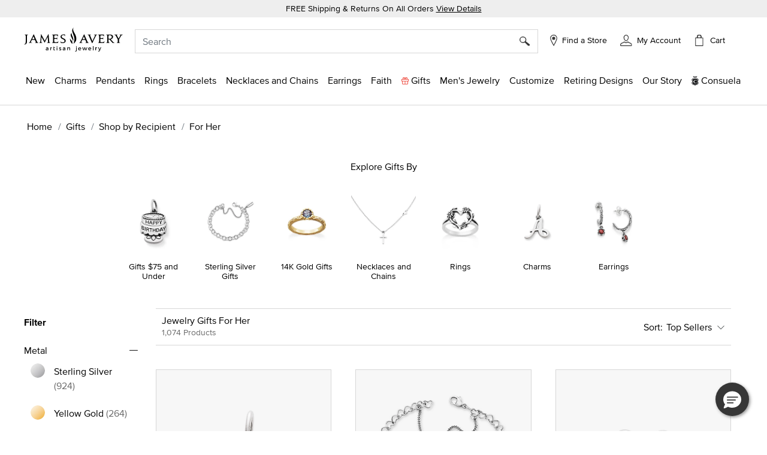

--- FILE ---
content_type: text/html;charset=UTF-8
request_url: https://www.jamesavery.com/gifts/shop-by-recipient/for-her
body_size: 67893
content:
<!DOCTYPE html>
<html lang="en">
<head><!-- INSERT BY TRANSFORMER. SELECTOR=head,LOCATION=prepend --><script src="/_fs-ch-1T1wmsGaOgGaSxcX/assets/script.js"></script><!-- INSERT BY TRANSFORMER. SELECTOR=head,LOCATION=prepend --><script src="https://rapid-cdn.yottaa.com/rapid/lib/aep4gCoAUVp1iA.js"></script>

<meta charset=UTF-8>

<meta http-equiv="x-ua-compatible" content="ie=edge">

<meta name="viewport" content="width=device-width, initial-scale=1, minimum-scale=1, maximum-scale=1.0">






    
        <title>Jewelry Gifts for Her: Gifts For Women | James Avery</title>
    



    <meta name="description" content="Shop unique jewelry gifts for her at James Avery. Find the perfect gift for your girlfriend, wife, or mom with necklaces, rings, earrings, &amp; more."/>







    
        <meta property="og:title" content="Jewelry Gifts for Her: Gifts For Women">
    

    
        <meta property="og:url" content="https://www.jamesavery.com/gifts/shop-by-recipient/for-her">
    

    
        <meta property="og:description" content="Shop unique jewelry gifts for her at James Avery. Find the perfect gift for your girlfriend, wife, or mom with necklaces, rings, earrings, &amp; more.">
    


<link rel="icon" type="image/png" href="https://www.jamesavery.com/on/demandware.static/Sites-JamesAvery-Site/-/default/dwf820e1d4/images/favicon-32x32.png" sizes="32x32" />
<link rel="icon" href="https://www.jamesavery.com/on/demandware.static/Sites-JamesAvery-Site/-/default/dw111e237a/images/favicon-32x32.ico" sizes="32x32" />
<link rel="icon" href="https://www.jamesavery.com/on/demandware.static/Sites-JamesAvery-Site/-/default/dwbff75468/images/favicon.ico" sizes="48x48" />
<link rel="icon" href="https://www.jamesavery.com/on/demandware.static/Sites-JamesAvery-Site/-/default/dwed68896e/images/favicon-96x96.ico" sizes="96x96" />
<link rel="icon" href="https://www.jamesavery.com/on/demandware.static/Sites-JamesAvery-Site/-/default/dw920c8696/images/favicon-144x144.ico" sizes="144x144" />
<link rel="apple-touch-icon-precomposed" sizes="180x180" href="https://www.jamesavery.com/on/demandware.static/Sites-JamesAvery-Site/-/default/dw8d5d9c27/images/apple-touch-icon-precomposed.png"/>
<link rel="apple-touch-icon" sizes="180x180" href="https://www.jamesavery.com/on/demandware.static/Sites-JamesAvery-Site/-/default/dw5a7c63ef/images/apple-touch-icon.png"/>

<link rel="stylesheet" as="style" onload="this.rel='stylesheet'" href="https://fonts.googleapis.com/css2?family=Lora:ital,wght@0,400..700;1,400..700&display=swap">
<link rel="stylesheet" href="/on/demandware.static/Sites-JamesAvery-Site/-/en_US/v1768658426143/css/global.css" />

    <link rel="stylesheet" href="/on/demandware.static/Sites-JamesAvery-Site/-/en_US/v1768658426143/css/search.css"  />







    

    <script>
        var yotpoAppKey = 'R5eCwxQiYQvKS8WiFxuqaWpHlFjacMhRwG0yge7S';
        var yotpoStaticContentURL = 'https://staticw2.yotpo.com/';
        var yotpoURL = yotpoStaticContentURL + yotpoAppKey + '/widget.js';
        (function e() {
            var e = document.createElement("script");
                    e.type = "text/javascript",
                    e.async = true,
                    e.src = yotpoURL;
            var t = document.getElementsByTagName("script")[0];
            t.parentNode.insertBefore(e, t)
        })();
    </script>
    
    





<link rel="stylesheet" href="/on/demandware.static/Sites-JamesAvery-Site/-/en_US/v1768658426143/css/skin/skin.css" />



<script>
(function(){
window.SitePreferences = {"SCENE7_CYO_CONFIG":"Mediaviewer_PROD","SCENE7_PDP_CONFIG":"PDP_Viewer"};
}());
</script>


	<script> ! function() {
		window.semaphore = window.semaphore || [], window.ketch = function() {
			window.semaphore.push(arguments)
		};
		var e = new URLSearchParams(document.location.search),
			o = e.has("property") ? e.get("property") : "website_smart_tag",
			n = document.createElement("script");
		n.type = "text/javascript", n.src = "https://global.ketchcdn.com/web/v3/config/james_avery/".concat(o, "/boot.js"), n.defer = n.async = !0, document.getElementsByTagName("head")[0].appendChild(n)
	}(); </script>


    
    <link rel="preconnect" href="https://dev.visualwebsiteoptimizer.com" />
    <script type='text/javascript' id='vwoCode'>
        window._vwo_code || (function() {
        var account_id=896344,
        version=2.1,
        settings_tolerance=2000,
        hide_element='body',
        hide_element_style = 'opacity:0 !important;filter:alpha(opacity=0) !important;background:none !important',
        /* DO NOT EDIT BELOW THIS LINE */
        f=false,w=window,d=document,v=d.querySelector('#vwoCode'),cK='vwo'+account_id+'_settings',cc={};try{var c=JSON.parse(localStorage.getItem('vwo'+account_id+'_config'));cc=c&&typeof c==='object'?c:{}}catch(e){}var stT=cc.stT==='session'?w.sessionStorage:w.localStorage;code={use_existing_jquery:function(){return typeof use_existing_jquery!=='undefined'?use_existing_jquery:undefined},library_tolerance:function(){return typeof library_tolerance!=='undefined'?library_tolerance:undefined},settings_tolerance:function(){return cc.sT||settings_tolerance},hide_element_style:function(){return'{'+(cc.hES||hide_element_style)+'}'},hide_element:function(){if(performance.getEntriesByName('first-contentful-paint')[0]){return''}return typeof cc.hE==='string'?cc.hE:hide_element},getVersion:function(){return version},finish:function(e){if(!f){f=true;var t=d.getElementById('_vis_opt_path_hides');if(t)t.parentNode.removeChild(t);if(e)(new Image).src='https://dev.visualwebsiteoptimizer.com/ee.gif?a='+account_id+e}},finished:function(){return f},addScript:function(e){var t=d.createElement('script');t.type='text/javascript';if(e.src){t.src=e.src}else{t.text=e.text}d.getElementsByTagName('head')[0].appendChild(t)},load:function(e,t){var i=this.getSettings(),n=d.createElement('script'),r=this;t=t||{};if(i){n.textContent=i;d.getElementsByTagName('head')[0].appendChild(n);if(!w.VWO||VWO.caE){stT.removeItem(cK);r.load(e)}}else{var o=new XMLHttpRequest;o.open('GET',e,true);o.withCredentials=!t.dSC;o.responseType=t.responseType||'text';o.onload=function(){if(t.onloadCb){return t.onloadCb(o,e)}if(o.status===200){_vwo_code.addScript({text:o.responseText})}else{_vwo_code.finish('&e=loading_failure:'+e)}};o.onerror=function(){if(t.onerrorCb){return t.onerrorCb(e)}_vwo_code.finish('&e=loading_failure:'+e)};o.send()}},getSettings:function(){try{var e=stT.getItem(cK);if(!e){return}e=JSON.parse(e);if(Date.now()>e.e){stT.removeItem(cK);return}return e.s}catch(e){return}},init:function(){if(d.URL.indexOf('vwo_disable')>-1)return;var e=this.settings_tolerance();w._vwo_settings_timer=setTimeout(function(){_vwo_code.finish();stT.removeItem(cK)},e);var t;if(this.hide_element()!=='body'){t=d.createElement('style');var i=this.hide_element(),n=i?i+this.hide_element_style():'',r=d.getElementsByTagName('head')[0];t.setAttribute('id','_vis_opt_path_hides');v&&t.setAttribute('nonce',v.nonce);t.setAttribute('type','text/css');if(t.styleSheet)t.styleSheet.cssText=n;else t.appendChild(d.createTextNode(n));r.appendChild(t)}else{t=d.getElementsByTagName('head')[0];var n=d.createElement('div');n.style.cssText='z-index: 2147483647 !important;position: fixed !important;left: 0 !important;top: 0 !important;width: 100% !important;height: 100% !important;background: white !important;';n.setAttribute('id','_vis_opt_path_hides');n.classList.add('_vis_hide_layer');t.parentNode.insertBefore(n,t.nextSibling)}var o='https://dev.visualwebsiteoptimizer.com/j.php?a='+account_id+'&u='+encodeURIComponent(d.URL)+'&vn='+version;if(w.location.search.indexOf('_vwo_xhr')!==-1){this.addScript({src:o})}else{this.load(o+'&x=true')}}};w._vwo_code=code;code.init();})();
    </script>
    



<link rel="canonical" href="https://www.jamesavery.com/gifts/shop-by-recipient/for-her"/>

<!--[if gt IE 9]><!-->
<script>//common/scripts.isml</script>
<script defer type="text/javascript" src="/on/demandware.static/Sites-JamesAvery-Site/-/en_US/v1768658426143/js/main.js"></script>


    <script defer type="text/javascript" src="/on/demandware.static/Sites-JamesAvery-Site/-/en_US/v1768658426143/js/search.js" 
        >
    </script>

    <script defer type="text/javascript" src="/on/demandware.static/Sites-JamesAvery-Site/-/en_US/v1768658426143/js/productCarousel.js" 
        >
    </script>

<!--<![endif]-->




<!-- Google Tag Manager -->
<script>
(function(w,d,s,l,i){w[l]=w[l]||[];w[l].push({'gtm.start':new Date().getTime(),event:'gtm.js'});var f=d.getElementsByTagName(s)[0],j=d.createElement(s),dl=l!='dataLayer'?'&l='+l:'';j.async=true;j.src='https://www.googletagmanager.com/gtm.js?id='+i+dl;f.parentNode.insertBefore(j,f);})(window,document,'script','dataLayer','GTM-MCVG9H4');
</script>
<!-- End Google Tag Manager -->
<script>
dataLayer = window.dataLayer || [];
dataLayer = dataLayer.concat([{"event":"pageDetails","pageName":"/L0_Home/L1_Gifts/L2_Shop by Recipient/L3_For Her"}]);
</script>

    
    <script>
        dataLayer = window.dataLayer || [];
        dataLayer = dataLayer.concat([{"event":"cartDetails","currentCart":""},{"event":"userDetails","userID":"","chosenStore":"no store selected","sessionID":"","isLoggedIn":"No","siteVersion":"Web","userEmail":"","userHashedEmail":""}]);
    </script>






<script defer src="https://www.google.com/recaptcha/api.js?render=6Lf993IiAAAAADosZl5UD522fGH0gE1HPNBcMZZ7"></script>

<script type="text/javascript">//<!--
/* <![CDATA[ (head-active_data.js) */
var dw = (window.dw || {});
dw.ac = {
    _analytics: null,
    _events: [],
    _category: "",
    _searchData: "",
    _anact: "",
    _anact_nohit_tag: "",
    _analytics_enabled: "true",
    _timeZone: "America/Chicago",
    _capture: function(configs) {
        if (Object.prototype.toString.call(configs) === "[object Array]") {
            configs.forEach(captureObject);
            return;
        }
        dw.ac._events.push(configs);
    },
	capture: function() { 
		dw.ac._capture(arguments);
		// send to CQ as well:
		if (window.CQuotient) {
			window.CQuotient.trackEventsFromAC(arguments);
		}
	},
    EV_PRD_SEARCHHIT: "searchhit",
    EV_PRD_DETAIL: "detail",
    EV_PRD_RECOMMENDATION: "recommendation",
    EV_PRD_SETPRODUCT: "setproduct",
    applyContext: function(context) {
        if (typeof context === "object" && context.hasOwnProperty("category")) {
        	dw.ac._category = context.category;
        }
        if (typeof context === "object" && context.hasOwnProperty("searchData")) {
        	dw.ac._searchData = context.searchData;
        }
    },
    setDWAnalytics: function(analytics) {
        dw.ac._analytics = analytics;
    },
    eventsIsEmpty: function() {
        return 0 == dw.ac._events.length;
    }
};
/* ]]> */
// -->
</script>
<script type="text/javascript">//<!--
/* <![CDATA[ (head-cquotient.js) */
var CQuotient = window.CQuotient = {};
CQuotient.clientId = 'bjjc-JamesAvery';
CQuotient.realm = 'BJJC';
CQuotient.siteId = 'JamesAvery';
CQuotient.instanceType = 'prd';
CQuotient.locale = 'en_US';
CQuotient.fbPixelId = '__UNKNOWN__';
CQuotient.activities = [];
CQuotient.cqcid='';
CQuotient.cquid='';
CQuotient.cqeid='';
CQuotient.cqlid='';
CQuotient.apiHost='api.cquotient.com';
/* Turn this on to test against Staging Einstein */
/* CQuotient.useTest= true; */
CQuotient.useTest = ('true' === 'false');
CQuotient.initFromCookies = function () {
	var ca = document.cookie.split(';');
	for(var i=0;i < ca.length;i++) {
	  var c = ca[i];
	  while (c.charAt(0)==' ') c = c.substring(1,c.length);
	  if (c.indexOf('cqcid=') == 0) {
		CQuotient.cqcid=c.substring('cqcid='.length,c.length);
	  } else if (c.indexOf('cquid=') == 0) {
		  var value = c.substring('cquid='.length,c.length);
		  if (value) {
		  	var split_value = value.split("|", 3);
		  	if (split_value.length > 0) {
			  CQuotient.cquid=split_value[0];
		  	}
		  	if (split_value.length > 1) {
			  CQuotient.cqeid=split_value[1];
		  	}
		  	if (split_value.length > 2) {
			  CQuotient.cqlid=split_value[2];
		  	}
		  }
	  }
	}
}
CQuotient.getCQCookieId = function () {
	if(window.CQuotient.cqcid == '')
		window.CQuotient.initFromCookies();
	return window.CQuotient.cqcid;
};
CQuotient.getCQUserId = function () {
	if(window.CQuotient.cquid == '')
		window.CQuotient.initFromCookies();
	return window.CQuotient.cquid;
};
CQuotient.getCQHashedEmail = function () {
	if(window.CQuotient.cqeid == '')
		window.CQuotient.initFromCookies();
	return window.CQuotient.cqeid;
};
CQuotient.getCQHashedLogin = function () {
	if(window.CQuotient.cqlid == '')
		window.CQuotient.initFromCookies();
	return window.CQuotient.cqlid;
};
CQuotient.trackEventsFromAC = function (/* Object or Array */ events) {
try {
	if (Object.prototype.toString.call(events) === "[object Array]") {
		events.forEach(_trackASingleCQEvent);
	} else {
		CQuotient._trackASingleCQEvent(events);
	}
} catch(err) {}
};
CQuotient._trackASingleCQEvent = function ( /* Object */ event) {
	if (event && event.id) {
		if (event.type === dw.ac.EV_PRD_DETAIL) {
			CQuotient.trackViewProduct( {id:'', alt_id: event.id, type: 'raw_sku'} );
		} // not handling the other dw.ac.* events currently
	}
};
CQuotient.trackViewProduct = function(/* Object */ cqParamData){
	var cq_params = {};
	cq_params.cookieId = CQuotient.getCQCookieId();
	cq_params.userId = CQuotient.getCQUserId();
	cq_params.emailId = CQuotient.getCQHashedEmail();
	cq_params.loginId = CQuotient.getCQHashedLogin();
	cq_params.product = cqParamData.product;
	cq_params.realm = cqParamData.realm;
	cq_params.siteId = cqParamData.siteId;
	cq_params.instanceType = cqParamData.instanceType;
	cq_params.locale = CQuotient.locale;
	
	if(CQuotient.sendActivity) {
		CQuotient.sendActivity(CQuotient.clientId, 'viewProduct', cq_params);
	} else {
		CQuotient.activities.push({activityType: 'viewProduct', parameters: cq_params});
	}
};
/* ]]> */
// -->
</script>





   <script type="application/ld+json">
        {"@context":"https://schema.org/","@type":"WebSite","name":"James Avery Artisan Jewelry","url":"https://www.jamesavery.com/","potentialAction":{"@type":"SearchAction","target":"https://www.jamesavery.com/search?q={search_term_string}","query-input":"required name=search_term_string"}}
    </script>


   <script type="application/ld+json">
        {"@context":"https://schema.org","@type":"Organization","name":"James Avery Artisan Jewelry","alternateName":"James Avery","legalName":"James Avery Craftsman, Inc.","description":"Shop James Avery Artisan Jewelry finely crafted jewelry designs fill of beauty and meaning since 1954. Buy charms, rings, necklaces, bracelets, earrings and more while enjoying free shipping and returns on all orders","url":"https://www.jamesavery.com","areaServed":"US","logo":"https://www.jamesavery.com/on/demandware.static/-/Sites/default/dw90740acd/images/logoImage/JAC-logo.svg","contactPoint":{"@type":"ContactPoint","telephone":"1-800-283-1770","contactType":"customer service","contactOption":"TollFree","email":"customerservice@jamesavery.com","areaServed":"US"},"brand":["James Avery"],"sameAs":["https://www.facebook.com/JamesAvery/","https://twitter.com/jamesavery","https://www.instagram.com/jamesavery/","https://www.youtube.com/jamesaveryjewelry","https://en.wikipedia.org/wiki/James_Avery_Artisan_Jewelry","https://www.pinterest.com/jamesavery/","https://www.tiktok.com/@jamesaveryjewelry"]}
    </script>


</head>
<body class=" ">


    <!-- Google Tag Manager (noscript) -->
    <noscript>
        <iframe src="https://www.googletagmanager.com/ns.html?id=GTM-MCVG9H4"height="0" width="0" style="display:none;visibility:hidden"></iframe>
    </noscript>
    <!-- End Google Tag Manager (noscript) -->


<div class="page" data-action="Search-Show" data-querystring="cgid=for-her" >
<header class="global-header">
    <!-- Remote Include to display store-mode banner for users in POS Mode -->
    


    <a href="#maincontent" class="skip" aria-label="Skip to main content">Skip to main content</a>
<a href="#footercontent" class="skip" aria-label="Skip to footer content">Skip to footer content</a>
    <div class="promo-banner">
        
            
	 


	
    
        <div class="promo-banner-container p-1 text-center"><span class="promo-label">FREE Shipping & Returns On All Orders </span><a class="text-decoration-underline d-none d-md-inline promo-banner-click" href="/customer-service/shipping-information.html" target="_blank">View Details</a>
<div class="d-md-none d-sm-block"><a class="text-decoration-underline promo-banner-click" href="/customer-service/shipping-information.html" target="_blank">View Details</a></div>
</div>
    

 
	
        
    </div>
    <nav role="navigation" class="navigation">
        <div class="search-header" id="search-nav-desktop">
            <div class="header container">
                <div class="row">
                    <div class="col-12">
                        <div class="navbar-header brand m-auto" data-jac="brandlogo">
                            <a class="logo-home" href="/">
                                
                                
                                    <img src="https://www.jamesavery.com/on/demandware.static/-/Sites/default/dw90740acd/images/logoImage/JAC-logo.svg"
                                        alt="James Avery Artisan Jewelry" />
                                
                            </a>
                        </div>
                        <div class="navbar-header" data-jac="utilitynav">
                            <div class="pull-left-xl pull-left-sm">
                                <button class="navbar-toggler d-xl-none" type="button" aria-controls="sg-navbar-collapse"
                                    aria-expanded="false" aria-label="Toggle navigation">
                                    &#9776; <span class="d-none">Menu</span>
                                </button>
                                <button class="navbar-toggler-close close-button d-xl-none d-none" type="button"
                                    aria-controls="sg-navbar-close" aria-expanded="false" aria-label="close navigation">
                                    <img src="/on/demandware.static/Sites-JamesAvery-Site/-/default/dw618818a2/images/Cross.svg"
                                        alt="Commerce Cloud Storefront Reference Architecture" />
                                </button>
                            </div>
                            <div class="header-right">
                                <div class="search">
                                    <div class="site-search">
<input type="hidden" id="inp_enableStickySearch" name="inp_enableStickySearch" value="true" />
      <form role="search" action="/search" method="get" name="simpleSearch">
        <input class="form-control search-field" type="text" name="q" value=""
             placeholder="Search" role="combobox"
            aria-haspopup="listbox" aria-owns="search-results"
            aria-expanded="false" aria-autocomplete="list" aria-activedescendant="" aria-controls="search-results"
            aria-label="Enter Keyword or Item No." autocomplete="off" encoding="off"/>
        
        <button type="reset" name="reset-button" class="reset-button d-none"
            aria-label="Clear search keywords">
            <img class="search-cross-icon" src="/on/demandware.static/Sites-JamesAvery-Site/-/default/dw618818a2/images/Cross.svg"
                alt="Shopping Bag" />
        </button>
        <button type="submit" name="search-button" class="search-button" aria-label="Submit search keywords"><img
                src="/on/demandware.static/Sites-JamesAvery-Site/-/default/dw6ee0af9e/images/search.svg"
                data-search-name=""
                alt="Magnifying Glass" /></button>
        <input type="hidden" value="en_US" name="lang" />
    </form>
</div>

                                </div>
                                <div class="header-find-store">
                                    <a class="link-track text-decoration-none" href="https://www.jamesavery.com/stores?showMap=true&amp;horizontalView=true&amp;isForm=true&amp;storeLocatorFilter=true&amp;initialLoad=true">
	<img src="/on/demandware.static/Sites-JamesAvery-Site/-/default/dw5a85be0a/images/location-small.svg" alt="Find a Store" />
	
	
		<p class="hidden-lg-down header-icon-label user-message">
			Find a Store
		</p>
	
</a>
                                </div>
                                <div class="hidden-lg-down header-login">
                                    <div class="">
	
		<div class="user link-track">
			<a href="javascript:void(0)" role="button"
				aria-label="My Account">
				<img class="hidden-sm-down" src="/on/demandware.static/Sites-JamesAvery-Site/-/default/dwfddbd54e/images/my-Account-Not-Signed-In.svg"
					alt="Profile" />
				<p class="user-message header-icon-label hidden-lg-down user-name" data-registered = "null">My Account</p>
			</a>
		</div>
	
</div>
                                </div>
                                <div class="minicart" data-action-url="/on/demandware.store/Sites-JamesAvery-Site/en_US/Cart-MiniCartShow">
                                    <div class="minicart-total hide-link-med">
    <a class="minicart-link" href="https://www.jamesavery.com/cart"
        title="Cart 0 Items"
        aria-label="Cart 0 Items" aria-haspopup="true">
            <div class="minicart-icon minicart-icon-empty"></div>
            <p class="cart-label hidden-lg-down">Cart</p>
            <span class="minicart-quantity minicart-quantity-empty-contrast">
                0
            </span>
    </a>
</div>

<div class="minicart-total hide-no-link">
    <a class="minicart-link" href="https://www.jamesavery.com/cart"
        title="Cart 0 Items"
        aria-label="Cart 0 Items" aria-haspopup="true">
        <div class="minicart-icon minicart-icon-empty"></div>
            <p class="cart-label hidden-lg-down">Cart</p>
            <span class="minicart-quantity">
                0
            </span>
     </a>
</div>
<div class="popover popover-bottom"></div>

                                </div>
                            </div>
                        </div>
                    </div>
                </div>
            </div>
            
                <div class="suggestions-wrapper top-search" data-url="/on/demandware.store/Sites-JamesAvery-Site/en_US/SearchServices-GetSuggestions?q="></div>
        
        </div>
        <div data-jac="mobilesearch" class="search-mobile d-xl-none search-header" id="search-nav-mobile">
            <div class="d-flex align-items-center">
                <div class="search-sticky-icons">
                    <button class="navbar-toggler d-xl-none" type="button" aria-controls="sg-navbar-collapse"
                        aria-expanded="false" aria-label="Toggle navigation">
                        &#9776; <span class="d-none">Menu</span>
                    </button>
                </div>
                <div class="site-search">
<input type="hidden" id="inp_enableStickySearch" name="inp_enableStickySearch" value="true" />
      <form role="search" action="/search" method="get" name="simpleSearch">
        <input class="form-control search-field" type="text" name="q" value=""
             placeholder="Search" role="combobox"
            aria-haspopup="listbox" aria-owns="search-results"
            aria-expanded="false" aria-autocomplete="list" aria-activedescendant="" aria-controls="search-results"
            aria-label="Enter Keyword or Item No." autocomplete="off" encoding="off"/>
        
        <button type="reset" name="reset-button" class="reset-button d-none"
            aria-label="Clear search keywords">
            <img class="search-cross-icon" src="/on/demandware.static/Sites-JamesAvery-Site/-/default/dw618818a2/images/Cross.svg"
                alt="Shopping Bag" />
        </button>
        <button type="submit" name="search-button" class="search-button" aria-label="Submit search keywords"><img
                src="/on/demandware.static/Sites-JamesAvery-Site/-/default/dw6ee0af9e/images/search.svg"
                data-search-name=""
                alt="Magnifying Glass" /></button>
        <input type="hidden" value="en_US" name="lang" />
    </form>
</div>

                 <div class="minicart search-sticky-icons" data-action-url="/on/demandware.store/Sites-JamesAvery-Site/en_US/Cart-MiniCartShow">
                    <div class="minicart-total hide-link-med">
    <a class="minicart-link" href="https://www.jamesavery.com/cart"
        title="Cart 0 Items"
        aria-label="Cart 0 Items" aria-haspopup="true">
            <div class="minicart-icon minicart-icon-empty"></div>
            <p class="cart-label hidden-lg-down">Cart</p>
            <span class="minicart-quantity minicart-quantity-empty-contrast">
                0
            </span>
    </a>
</div>

<div class="minicart-total hide-no-link">
    <a class="minicart-link" href="https://www.jamesavery.com/cart"
        title="Cart 0 Items"
        aria-label="Cart 0 Items" aria-haspopup="true">
        <div class="minicart-icon minicart-icon-empty"></div>
            <p class="cart-label hidden-lg-down">Cart</p>
            <span class="minicart-quantity">
                0
            </span>
     </a>
</div>
<div class="popover popover-bottom"></div>

                </div>
            </div>
             
                <div class="suggestions-wrapper top-search" data-url="/on/demandware.store/Sites-JamesAvery-Site/en_US/SearchServices-GetSuggestions?q="></div>
            
        </div>      
        <div data-jac="mainmenu"
            class="main-menu navbar-toggleable-xl menu-toggleable-left multilevel-dropdown d-none d-xl-block"
            id="sg-navbar-collapse">
            

<nav class="navbar navbar-expand-xl bg-inverse col-12">
    <div class="menu-group" role="navigation">
        <ul class="nav navbar-nav" role="menu">
            
                
                    
                        
                            <li class="nav-item dropdown" role="presentation">
                                <a href="/new" id="new" class="nav-link dropdown-toggle l1-menu-link" role="button" data-toggle="dropdown" aria-haspopup="true" aria-expanded="false" tabindex="0">
                                    
                                    <span>New</span>
                                </a>
                                    
                                <div class="flyout-menu">
                                    <div class="flyout-menu-wrapper">
                                        
                                        
                                        <ul class="dropdown-menu new-menu" role="menu" aria-hidden="true" aria-label="new">
    
        
            <li class="dropdown-item menu-item" role="presentation">
                <a href="/new" id="shop-all-new" role="menuitem"
                    class="dropdown-link sub-category-menu-link" tabindex="0">
                    
                    <span>Shop All New</span>
                </a>
            </li>
        
    
        
            <li class="dropdown-item menu-item" role="presentation">
                <a href="/new/charms-pendants-releases" id="charms-pendants-releases" role="menuitem"
                    class="dropdown-link sub-category-menu-link" tabindex="0">
                    
                    <span>New Charms</span>
                </a>
            </li>
        
    
        
            <li class="dropdown-item menu-item" role="presentation">
                <a href="/new/rings-releases" id="rings-releases" role="menuitem"
                    class="dropdown-link sub-category-menu-link" tabindex="0">
                    
                    <span>New Rings</span>
                </a>
            </li>
        
    
        
            <li class="dropdown-item menu-item" role="presentation">
                <a href="/new/bracelet-releases" id="bracelet-releases" role="menuitem"
                    class="dropdown-link sub-category-menu-link" tabindex="0">
                    
                    <span>New Bracelets</span>
                </a>
            </li>
        
    
        
            <li class="dropdown-item menu-item" role="presentation">
                <a href="/new/necklaces-chains-releases" id="necklaces-chains-releases" role="menuitem"
                    class="dropdown-link sub-category-menu-link" tabindex="0">
                    
                    <span>New Necklaces and Chains</span>
                </a>
            </li>
        
    
        
            <li class="dropdown-item menu-item" role="presentation">
                <a href="/new/earring-releases" id="earring-releases" role="menuitem"
                    class="dropdown-link sub-category-menu-link" tabindex="0">
                    
                    <span>New Earrings</span>
                </a>
            </li>
        
    
        
            <li class="dropdown-item menu-item" role="presentation">
                <a href="/new/new-valentine-jewelry-releases" id="new-valentine-jewelry-releases" role="menuitem"
                    class="dropdown-link sub-category-menu-link" tabindex="0">
                    
                    <span>Valentine 2026</span>
                </a>
            </li>
        
    
</ul>
                                        
    
    <div class="content-asset"><!-- dwMarker="content" dwContentID="3b54b70cc65a4001268da71d31" -->
        <style type="text/css">
	.navigation.container{
	width: 365px;
	}
	.navigation .charms, .shop-now {
		text-align: center;
		}
	.navigation .text-container {
	position: relative;
	background-color: #F7F7F7;
	width: 100%;
	height: 90px;
	}
	.navigation .position-container {
	position: absolute;
	top: 50%;
	left: 50%;
	transform: translate(-50%, -50%);
	}
	.navigation .charms {
	font-size: 20px;
	text-decoration: none;
	}
</style>
<div class="banner-container">
<a class="navigation-banner-click" data-widget="image" href="https://www.jamesavery.com/new">
<div><span contenteditable="false" tabindex="-1"><span contenteditable="false" tabindex="-1"><img alt="Jewelery in sterling silver, gold, enamel, stackable, and gemstones" height="365" src="https://www.jamesavery.com/on/demandware.static/-/Sites-JamesAvery-Library/default/dw4ca06853/Global-Navigation/25-Flyouts/james-avery-flyout-new-min.jpg" title="new" width="365" /></span></span></div>

<div class="text-container">
<div class="position-container">
<div class="charms banner-label"><span contenteditable="false" tabindex="-1"><span contenteditable="false" tabindex="-1">What's New</span></span></div>

<div class="shop-now"><span contenteditable="false" tabindex="-1"><span contenteditable="false" tabindex="-1"><u>Shop All</u>

	<span style="background:rgba(220,220,220,0.5);background-image:url(/on/demandware.static/Sites-Site/-/default/v0332db300e86329af053799c2c995854f9e1a378/jscript/ckeditor/plugins/widget/images/handle.png);display:none;">
		<img draggable="true" height="15" role="presentation" src="[data-uri]" title="Click and drag to move" width="15" />
	</span>
	</span>
	<span style="background:rgba(220,220,220,0.5);background-image:url(/on/demandware.static/Sites-Site/-/default/v0332db300e86329af053799c2c995854f9e1a378/jscript/ckeditor/plugins/widget/images/handle.png);display:none;">
		<img alt="" draggable="true" height="15" role="presentation" src="[data-uri]" title="Click and drag to move" width="15" />
	</span>
	</span>
</div>
</div>
</div>
</a>
</div>
    </div> <!-- End content-asset -->



                                    </div>
                                </div>
                            </li>
                        
                    
                
                    
                        
                            <li class="nav-item dropdown" role="presentation">
                                <a href="/charms" id="charms" class="nav-link dropdown-toggle l1-menu-link" role="button" data-toggle="dropdown" aria-haspopup="true" aria-expanded="false" tabindex="0">
                                    
                                    <span>Charms</span>
                                </a>
                                    
                                <div class="flyout-menu">
                                    <div class="flyout-menu-wrapper">
                                        
                                        
                                        <ul class="dropdown-menu new-menu" role="menu" aria-hidden="true" aria-label="charms">
    
        
            <li class="dropdown-item menu-item" role="presentation">
                <a href="/charms" id="all-charms" role="menuitem"
                    class="dropdown-link sub-category-menu-link" tabindex="0">
                    
                    <span>Shop All Charms</span>
                </a>
            </li>
        
    
        
            <li class="dropdown-item menu-item" role="presentation">
                <a href="/new/charms-pendants-releases" id="new-charms-pendants-releases" role="menuitem"
                    class="dropdown-link sub-category-menu-link" tabindex="0">
                    
                    <span>New Charms</span>
                </a>
            </li>
        
    
        
            <li class="dropdown-item menu-item" role="presentation">
                <a href="/charms/heart-charms" id="heart-charms" role="menuitem"
                    class="dropdown-link sub-category-menu-link" tabindex="0">
                    
                    <span>Heart Charms</span>
                </a>
            </li>
        
    
        
            <li class="dropdown-item menu-item" role="presentation">
                <a href="/charms/charm-themes" id="charm-themes" role="menuitem"
                    class="dropdown-link sub-category-menu-link" tabindex="0">
                    
                    <span>Shop by Theme</span>
                </a>
            </li>
        
    
        
            <li class="dropdown-item menu-item" role="presentation">
                <a href="/charms/charm-gifts-under-55?pmin=0.00&amp;pmax=55.00" id="charm-gifts-under-55" role="menuitem"
                    class="dropdown-link sub-category-menu-link" tabindex="0">
                    
                    <span>Gift Charms $55 and Under</span>
                </a>
            </li>
        
    
        
            <li class="dropdown-item menu-item" role="presentation">
                <a href="/charms/customer-favorite-charms" id="customer-favorite-charms" role="menuitem"
                    class="dropdown-link sub-category-menu-link" tabindex="0">
                    
                    <span>Customer Favorite Charms</span>
                </a>
            </li>
        
    
        
            <li class="dropdown-item menu-item" role="presentation">
                <a href="/charms/silver-charms?prefn1=refinementMetal&amp;prefv1=Sterling%20Silver" id="silver-charms" role="menuitem"
                    class="dropdown-link sub-category-menu-link" tabindex="0">
                    
                    <span>Sterling Silver Charms</span>
                </a>
            </li>
        
    
        
            <li class="dropdown-item menu-item" role="presentation">
                <a href="/charms/shop-charms-by-metal" id="shop-charms-by-metal" role="menuitem"
                    class="dropdown-link sub-category-menu-link" tabindex="0">
                    
                    <span>Shop by Metal</span>
                </a>
            </li>
        
    
        
            <li class="dropdown-item dropdown menu-item-container" role="presentation">
                <a href="/charms/shop-charm-collaborations" id="shop-charm-collaborations"
                    class="dropdown-link dropdown-toggle sub-category-menu-link" role="button" data-toggle="dropdown"
                    aria-haspopup="true" aria-expanded="false" tabindex="0">
                    
                    <span>Licensed Charms</span>
                </a>
                
                <ul class="dropdown-menu new-menu" role="menu" aria-hidden="true" aria-label="shop-charm-collaborations">
    
        
            <li class="dropdown-item menu-item" role="presentation">
                <a href="/charms/shop-charm-collaborations/consuela" id="consuela" role="menuitem"
                    class="dropdown-link sub-category-menu-link" tabindex="0">
                    
                        <img class="category-thumbnail" src="https://www.jamesavery.com/on/demandware.static/-/Sites-jamesAvery-storefront-catalog/default/dwf95ac872/Top Navigation/consuela-icon.png" alt="Category Thumbnail"/>
                    
                    <span>Consuela</span>
                </a>
            </li>
        
    
        
            <li class="dropdown-item menu-item" role="presentation">
                <a href="/charms/shop-charm-collaborations/blue-bell" id="blue-bell" role="menuitem"
                    class="dropdown-link sub-category-menu-link" tabindex="0">
                    
                    <span>Blue Bell&reg; Ice Cream</span>
                </a>
            </li>
        
    
        
            <li class="dropdown-item menu-item" role="presentation">
                <a href="/charms/shop-charm-collaborations/whataburger-charms" id="whataburger-charms" role="menuitem"
                    class="dropdown-link sub-category-menu-link" tabindex="0">
                    
                    <span>Whataburger&reg;</span>
                </a>
            </li>
        
    
        
            <li class="dropdown-item menu-item" role="presentation">
                <a href="/charms/shop-charm-collaborations/dr-pepper" id="dr-pepper" role="menuitem"
                    class="dropdown-link sub-category-menu-link" tabindex="0">
                    
                    <span>Dr Pepper&reg;</span>
                </a>
            </li>
        
    
        
            <li class="dropdown-item menu-item" role="presentation">
                <a href="/gifts/shop-by-collection/collegiate-jewelry?prefn1=jewelryType&amp;prefv1=Charms" id="collegiate-charms" role="menuitem"
                    class="dropdown-link sub-category-menu-link" tabindex="0">
                    
                    <span>Collegiate</span>
                </a>
            </li>
        
    
        
            <li class="dropdown-item menu-item" role="presentation">
                <a href="/charms/shop-charm-collaborations/armed-forces-jewelry" id="armed-forces-jewelry" role="menuitem"
                    class="dropdown-link sub-category-menu-link" tabindex="0">
                    
                    <span>Armed Forces</span>
                </a>
            </li>
        
    
        
            <li class="dropdown-item menu-item" role="presentation">
                <a href="/charms/state-seal-of-texas-charm/CM-1900.html" id="state-seal-of-texas" role="menuitem"
                    class="dropdown-link sub-category-menu-link" tabindex="0">
                    
                    <span>State Seal of Texas</span>
                </a>
            </li>
        
    
        
            <li class="dropdown-item menu-item" role="presentation">
                <a href="/charms/awareness-ribbon-art-glass-charm/CM-3096.html" id="national-breast-cancer-foundation" role="menuitem"
                    class="dropdown-link sub-category-menu-link" tabindex="0">
                    
                    <span>Awareness</span>
                </a>
            </li>
        
    
        
            <li class="dropdown-item menu-item" role="presentation">
                <a href="/charms/viva-fiesta-san-antonio-charm/CM-3099.html" id="viva-fiesta" role="menuitem"
                    class="dropdown-link sub-category-menu-link" tabindex="0">
                    
                    <span>Fiesta</span>
                </a>
            </li>
        
    
</ul>
            </li>
        
    
        
            <li class="dropdown-item menu-item" role="presentation">
                <a href="/charms/top-featured-charm-and-pendant-jewelry-designs" id="top-featured-charm-and-pendant-jewelry-designs" role="menuitem"
                    class="dropdown-link sub-category-menu-link" tabindex="0">
                    
                    <span>Featured Charms</span>
                </a>
            </li>
        
    
        
            <li class="dropdown-item menu-item" role="presentation">
                <a href="/gifts/shop-by-collection/spanish-jewelry?jewelryType=Charms" id="spanish-charms" role="menuitem"
                    class="dropdown-link sub-category-menu-link" tabindex="0">
                    
                    <span>Spanish Charms</span>
                </a>
            </li>
        
    
        
            <li class="dropdown-item menu-item" role="presentation">
                <a href="/gifts/shop-by-collection/halloween-jewelry?jewelryType=Charms" id="halloween-charms" role="menuitem"
                    class="dropdown-link sub-category-menu-link" tabindex="0">
                    
                    <span>Halloween Charms</span>
                </a>
            </li>
        
    
</ul>
                                        
    
    <div class="content-asset"><!-- dwMarker="content" dwContentID="514ae2282b40789fe966f89b93" -->
        <style type="text/css">.navigation.container{
width: 365px;
}
.navigation .charms, .shop-now {
	text-align: center;
	}
.navigation .text-container {
position: relative;
background-color: #F7F7F7;
width: 100%;
height: 90px;
}
.navigation .position-container {
position: absolute;
top: 50%;
left: 50%;
transform: translate(-50%, -50%);
}
.navigation .charms {
font-size: 20px;
text-decoration: none;
}
</style>
<div class="banner-container">
<a class="navigation-banner-click" data-widget="image" href="https://www.jamesavery.com/charms">
<div><span contenteditable="false" tabindex="-1"><span contenteditable="false" tabindex="-1"><img alt="Sterling silver Keepsake Heart Birthstone Charm, Rose Charm, Angel Wings Charm, Script Initial Charm" height="365" src="https://www.jamesavery.com/on/demandware.static/-/Sites-JamesAvery-Library/default/dw59888274/Global-Navigation/25-Flyouts/Evergreen/james-avery-flyout-charms-min.jpg" title="Charms" width="365" /></span></span></div>

<div class="text-container">
<div class="position-container">
<div class="charms banner-label"><span contenteditable="false" tabindex="-1"><span contenteditable="false" tabindex="-1">Charms</span></span></div>

<div class="shop-now"><span contenteditable="false" tabindex="-1"><span contenteditable="false" tabindex="-1"><u>Shop All</u><span style="background:rgba(220,220,220,0.5);background-image:url(/on/demandware.static/-/Sites-JamesAvery-Library/default/v02b6b33ba4c5949f73c978594b8f9389921de599/Test/Charms_GlobalNav_final.webp?version=1,661,834,860,000);display:none;"><img draggable="true" height="15" role="presentation" src="[data-uri]" title="Click and drag to move" width="15" /></span></span><span style="background:rgba(220,220,220,0.5);background-image:url(/on/demandware.static/Sites-Site/-/default/v0332db300e86329af053799c2c995854f9e1a378/jscript/ckeditor/plugins/widget/images/handle.png);display:none;"><img alt="" draggable="true" height="15" role="presentation" src="[data-uri]" title="Click and drag to move" width="15" /></span></span></div>
</div>
</div>
</a>
</div>
    </div> <!-- End content-asset -->



                                    </div>
                                </div>
                            </li>
                        
                    
                
                    
                        
                            <li class="nav-item dropdown" role="presentation">
                                <a href="/pendants" id="pendants" class="nav-link dropdown-toggle l1-menu-link" role="button" data-toggle="dropdown" aria-haspopup="true" aria-expanded="false" tabindex="0">
                                    
                                    <span>Pendants</span>
                                </a>
                                    
                                <div class="flyout-menu">
                                    <div class="flyout-menu-wrapper">
                                        
                                        
                                        <ul class="dropdown-menu new-menu" role="menu" aria-hidden="true" aria-label="pendants">
    
        
            <li class="dropdown-item menu-item" role="presentation">
                <a href="/pendants" id="all-pendants" role="menuitem"
                    class="dropdown-link sub-category-menu-link" tabindex="0">
                    
                    <span>Shop All Pendants</span>
                </a>
            </li>
        
    
        
            <li class="dropdown-item menu-item" role="presentation">
                <a href="/new/charms-pendants-releases?jewelryType=Pendants" id="new-pendants-releases" role="menuitem"
                    class="dropdown-link sub-category-menu-link" tabindex="0">
                    
                    <span>New Pendants</span>
                </a>
            </li>
        
    
        
            <li class="dropdown-item menu-item" role="presentation">
                <a href="/pendants/top-featured-pendant-jewelry-designs" id="top-featured-pendant-jewelry-designs" role="menuitem"
                    class="dropdown-link sub-category-menu-link" tabindex="0">
                    
                    <span>Featured Pendants</span>
                </a>
            </li>
        
    
        
            <li class="dropdown-item menu-item" role="presentation">
                <a href="/faith/cross-jewelry?jewelryType=Pendants" id="cross-pendants" role="menuitem"
                    class="dropdown-link sub-category-menu-link" tabindex="0">
                    
                    <span>Crosses</span>
                </a>
            </li>
        
    
        
            <li class="dropdown-item menu-item" role="presentation">
                <a href="/pendants/customer-favorite-pendants" id="customer-favorite-pendants" role="menuitem"
                    class="dropdown-link sub-category-menu-link" tabindex="0">
                    
                    <span>Customer Favorite Pendants</span>
                </a>
            </li>
        
    
        
            <li class="dropdown-item dropdown menu-item-container" role="presentation">
                <a href="/pendants/shop-pendants-by-metal" id="shop-pendants-by-metal"
                    class="dropdown-link dropdown-toggle sub-category-menu-link" role="button" data-toggle="dropdown"
                    aria-haspopup="true" aria-expanded="false" tabindex="0">
                    
                    <span>Shop by Metal</span>
                </a>
                
                <ul class="dropdown-menu new-menu" role="menu" aria-hidden="true" aria-label="shop-pendants-by-metal">
    
        
            <li class="dropdown-item menu-item" role="presentation">
                <a href="/pendants/shop-pendants-by-metal/gold-pendants?refinementMetal=Yellow%20Gold--White%20Gold" id="gold-pendants" role="menuitem"
                    class="dropdown-link sub-category-menu-link" tabindex="0">
                    
                    <span>Gold Pendants</span>
                </a>
            </li>
        
    
        
            <li class="dropdown-item menu-item" role="presentation">
                <a href="/pendants/shop-pendants-by-metal/mixed-metal-pendants?refinementMetal=Sterling%20Silver%20and%20Bronze--Sterling%20Silver%20and%20Yellow%20Gold" id="mixed-metal-pendants" role="menuitem"
                    class="dropdown-link sub-category-menu-link" tabindex="0">
                    
                    <span>Mixed Metal Pendants</span>
                </a>
            </li>
        
    
        
            <li class="dropdown-item menu-item" role="presentation">
                <a href="/pendants/shop-pendants-by-metal/silver-pendants?refinementMetal=Sterling%20Silver" id="silver-pendants" role="menuitem"
                    class="dropdown-link sub-category-menu-link" tabindex="0">
                    
                    <span>Silver Pendants</span>
                </a>
            </li>
        
    
</ul>
            </li>
        
    
        
            <li class="dropdown-item menu-item" role="presentation">
                <a href="/pendants/gemstone-pendants" id="gemstone-pendants" role="menuitem"
                    class="dropdown-link sub-category-menu-link" tabindex="0">
                    
                    <span>Gemstone Pendants</span>
                </a>
            </li>
        
    
        
            <li class="dropdown-item menu-item" role="presentation">
                <a href="/pendants?pmin=0.00&amp;pmax=75.00" id="pendant-gifts-under-75" role="menuitem"
                    class="dropdown-link sub-category-menu-link" tabindex="0">
                    
                    <span>Pendants $75 and Under</span>
                </a>
            </li>
        
    
        
            <li class="dropdown-item menu-item" role="presentation">
                <a href="/mens-jewelry/shop-all-mens-jewelry/mens-pendants-charms?jewelryType=Pendants" id="mens-pendants" role="menuitem"
                    class="dropdown-link sub-category-menu-link" tabindex="0">
                    
                    <span>Men's Pendants</span>
                </a>
            </li>
        
    
</ul>
                                        
    
    <div class="content-asset"><!-- dwMarker="content" dwContentID="d1a8021b07a8fec6dbf4eea19d" -->
        <style type="text/css">.navigation.container{
width: 365px;
}
.navigation .charms, .shop-now {
	text-align: center;
	}
.navigation .text-container {
position: relative;
background-color: #F7F7F7;
width: 100%;
height: 90px;
}
.navigation .position-container {
position: absolute;
top: 50%;
left: 50%;
transform: translate(-50%, -50%);
}
.navigation .charms {
font-size: 20px;
text-decoration: none;
}
</style>
<div class="banner-container">
<a class="navigation-banner-click" data-widget="image" href="https://www.jamesavery.com/pendants">
<div><span contenteditable="false" tabindex="-1"><span contenteditable="false" tabindex="-1"><img alt="Pendants" height="365" src="https://www.jamesavery.com/on/demandware.static/-/Sites-JamesAvery-Library/default/dw7c29746d/Global-Navigation/25-Flyouts/Evergreen/james-avery-flyout-pendants-min.jpg" title="Pendants" width="365"></span></span></div>

<div class="text-container">
<div class="position-container">
<div class="charms banner-label"><span contenteditable="false" tabindex="-1"><span contenteditable="false" tabindex="-1">Pendants </span></span></div>

<div class="shop-now"><span contenteditable="false" tabindex="-1"><span contenteditable="false" tabindex="-1"><u>Shop All</u><span style="background:rgba(220,220,220,0.5);background-image:url(/on/demandware.static/-/Sites-JamesAvery-Library/default/v02b6b33ba4c5949f73c978594b8f9389921de599/Test/Charms_GlobalNav_final.webp?version=1,661,834,860,000);display:none;"><img draggable="true" height="15" role="presentation" src="[data-uri]" title="Click and drag to move" width="15"></span></span><span style="background:rgba(220,220,220,0.5);background-image:url(/on/demandware.static/Sites-Site/-/default/v0332db300e86329af053799c2c995854f9e1a378/jscript/ckeditor/plugins/widget/images/handle.png);display:none;"><img alt="" draggable="true" height="15" role="presentation" src="[data-uri]" title="Click and drag to move" width="15"></span></span></div>
</div>
</div>
</a>
</div>
    </div> <!-- End content-asset -->



                                    </div>
                                </div>
                            </li>
                        
                    
                
                    
                        
                            <li class="nav-item dropdown" role="presentation">
                                <a href="/rings" id="rings" class="nav-link dropdown-toggle l1-menu-link" role="button" data-toggle="dropdown" aria-haspopup="true" aria-expanded="false" tabindex="0">
                                    
                                    <span>Rings</span>
                                </a>
                                    
                                <div class="flyout-menu">
                                    <div class="flyout-menu-wrapper">
                                        
                                        
                                        <ul class="dropdown-menu new-menu" role="menu" aria-hidden="true" aria-label="rings">
    
        
            <li class="dropdown-item menu-item" role="presentation">
                <a href="/rings" id="shop-all-rings" role="menuitem"
                    class="dropdown-link sub-category-menu-link" tabindex="0">
                    
                    <span>Shop All Rings</span>
                </a>
            </li>
        
    
        
            <li class="dropdown-item menu-item" role="presentation">
                <a href="/new/rings-releases" id="new-rings-releases" role="menuitem"
                    class="dropdown-link sub-category-menu-link" tabindex="0">
                    
                    <span>New Rings</span>
                </a>
            </li>
        
    
        
            <li class="dropdown-item menu-item" role="presentation">
                <a href="/rings/heart-rings" id="heart-rings" role="menuitem"
                    class="dropdown-link sub-category-menu-link" tabindex="0">
                    
                    <span>Heart Rings</span>
                </a>
            </li>
        
    
        
            <li class="dropdown-item menu-item" role="presentation">
                <a href="/rings/top-featured-ring-jewelry-designs" id="top-featured-ring-jewelry-designs" role="menuitem"
                    class="dropdown-link sub-category-menu-link" tabindex="0">
                    
                    <span>Featured Rings</span>
                </a>
            </li>
        
    
        
            <li class="dropdown-item menu-item" role="presentation">
                <a href="/faith/faith-by-jewelry-type/religious-rings" id="faith-rings" role="menuitem"
                    class="dropdown-link sub-category-menu-link" tabindex="0">
                    
                    <span>Faith Rings</span>
                </a>
            </li>
        
    
        
            <li class="dropdown-item menu-item" role="presentation">
                <a href="/rings/customer-favorite-rings" id="customer-favorite-rings" role="menuitem"
                    class="dropdown-link sub-category-menu-link" tabindex="0">
                    
                    <span>Customer Favorite Rings</span>
                </a>
            </li>
        
    
        
            <li class="dropdown-item dropdown menu-item-container" role="presentation">
                <a href="/rings/shop-by-metal" id="shop-by-metal"
                    class="dropdown-link dropdown-toggle sub-category-menu-link" role="button" data-toggle="dropdown"
                    aria-haspopup="true" aria-expanded="false" tabindex="0">
                    
                    <span>Shop by Metal</span>
                </a>
                
                <ul class="dropdown-menu new-menu" role="menu" aria-hidden="true" aria-label="shop-by-metal">
    
        
            <li class="dropdown-item menu-item" role="presentation">
                <a href="/rings/shop-by-metal/silver-rings?refinementMetal=Sterling%20Silver" id="silver-rings" role="menuitem"
                    class="dropdown-link sub-category-menu-link" tabindex="0">
                    
                    <span>Silver Rings</span>
                </a>
            </li>
        
    
        
            <li class="dropdown-item menu-item" role="presentation">
                <a href="/rings/shop-by-metal/gold-rings?refinementMetal=Yellow%20Gold" id="gold-rings" role="menuitem"
                    class="dropdown-link sub-category-menu-link" tabindex="0">
                    
                    <span>Gold Rings</span>
                </a>
            </li>
        
    
</ul>
            </li>
        
    
        
            <li class="dropdown-item dropdown menu-item-container" role="presentation">
                <a href="/rings/shop-by-style" id="shop-by-style"
                    class="dropdown-link dropdown-toggle sub-category-menu-link" role="button" data-toggle="dropdown"
                    aria-haspopup="true" aria-expanded="false" tabindex="0">
                    
                    <span>Shop by Style</span>
                </a>
                
                <ul class="dropdown-menu new-menu" role="menu" aria-hidden="true" aria-label="shop-by-style">
    
        
            <li class="dropdown-item menu-item" role="presentation">
                <a href="/rings/shop-by-style/dangle-rings" id="dangle-rings" role="menuitem"
                    class="dropdown-link sub-category-menu-link" tabindex="0">
                    
                    <span>Dangle Rings</span>
                </a>
            </li>
        
    
        
            <li class="dropdown-item menu-item" role="presentation">
                <a href="/rings/shop-by-style/gemstone-rings" id="gemstone-rings" role="menuitem"
                    class="dropdown-link sub-category-menu-link" tabindex="0">
                    
                    <span>Gemstone Rings</span>
                </a>
            </li>
        
    
        
            <li class="dropdown-item menu-item" role="presentation">
                <a href="/rings/shop-by-style/stackable-rings" id="stackable-rings" role="menuitem"
                    class="dropdown-link sub-category-menu-link" tabindex="0">
                    
                    <span>Stackable Rings</span>
                </a>
            </li>
        
    
        
            <li class="dropdown-item menu-item" role="presentation">
                <a href="/rings/shop-by-style/statement-rings" id="statement-rings" role="menuitem"
                    class="dropdown-link sub-category-menu-link" tabindex="0">
                    
                    <span>Statement Rings</span>
                </a>
            </li>
        
    
        
            <li class="dropdown-item menu-item" role="presentation">
                <a href="/rings/shop-by-style/thumb-rings" id="thumb-rings" role="menuitem"
                    class="dropdown-link sub-category-menu-link" tabindex="0">
                    
                    <span>Thumb Rings</span>
                </a>
            </li>
        
    
</ul>
            </li>
        
    
        
            <li class="dropdown-item menu-item" role="presentation">
                <a href="/rings/wedding-rings" id="wedding-rings" role="menuitem"
                    class="dropdown-link sub-category-menu-link" tabindex="0">
                    
                    <span>Wedding Rings</span>
                </a>
            </li>
        
    
        
            <li class="dropdown-item menu-item" role="presentation">
                <a href="/rings/ring-gifts-under-75?pmin=0.00&amp;pmax=75.00" id="ring-gifts-under-75" role="menuitem"
                    class="dropdown-link sub-category-menu-link" tabindex="0">
                    
                    <span>Rings $75 and Under</span>
                </a>
            </li>
        
    
        
            <li class="dropdown-item menu-item" role="presentation">
                <a href="/mens-jewelry/shop-all-mens-jewelry/mens-rings" id="rings-for-men" role="menuitem"
                    class="dropdown-link sub-category-menu-link" tabindex="0">
                    
                    <span>Men's Rings</span>
                </a>
            </li>
        
    
        
            <li class="dropdown-item menu-item" role="presentation">
                <a href="/sizing-guides/ring-size-guide.html" id="ring-size-information" role="menuitem"
                    class="dropdown-link sub-category-menu-link" tabindex="0">
                    
                    <span>Ring Sizing Guide</span>
                </a>
            </li>
        
    
</ul>
                                        
    
    <div class="content-asset"><!-- dwMarker="content" dwContentID="444eb0a9ffee768c17df81686c" -->
        <style type="text/css">.navigation.container{
width: 365px;
}
.navigation .charms, .shop-now {
	text-align: center;
	}
.navigation .text-container {
position: relative;
background-color: #F7F7F7;
width: 100%;
height: 90px
}
.navigation .position-container {
position: absolute;
top: 50%;
left: 50%;
transform: translate(-50%, -50%);
}
.navigation .charms {
font-size: 20px;
text-decoration: none;
}
</style>
<div class="banner-container">
<a class="navigation-banner-click" data-widget="image" href="https://www.jamesavery.com/rings">
<div><span contenteditable="false" tabindex="-1"><span contenteditable="false" tabindex="-1"><img alt="sterling silver flower, heart, and gemstone rings" height="365" src="https://www.jamesavery.com/on/demandware.static/-/Sites-JamesAvery-Library/default/dwcb87813c/Global-Navigation/25-Flyouts/Evergreen/james-avery-flyout-rings-min.jpg" title="rings" width="365" /></span></span></div>

<div class="text-container">
<div class="position-container">
<div class="charms banner-label"><span contenteditable="false" tabindex="-1"><span contenteditable="false" tabindex="-1">Rings</span></span></div>

<div class="shop-now"><span contenteditable="false" tabindex="-1"><span contenteditable="false" tabindex="-1"><u>Shop All</u><span style="background:rgba(220,220,220,0.5);background-image:url(/on/demandware.static/Sites-Site/-/default/v0332db300e86329af053799c2c995854f9e1a378/jscript/ckeditor/plugins/widget/images/handle.png);display:none;"><img draggable="true" height="15" role="presentation" src="[data-uri]" title="Click and drag to move" width="15" /></span></span><span style="background:rgba(220,220,220,0.5);background-image:url(/on/demandware.static/Sites-Site/-/default/v0332db300e86329af053799c2c995854f9e1a378/jscript/ckeditor/plugins/widget/images/handle.png);display:none;"><img alt="" draggable="true" height="15" role="presentation" src="[data-uri]" title="Click and drag to move" width="15" /></span></span></div>
</div>
</div>
</a>
</div>
    </div> <!-- End content-asset -->



                                    </div>
                                </div>
                            </li>
                        
                    
                
                    
                        
                            <li class="nav-item dropdown" role="presentation">
                                <a href="/bracelets" id="bracelets" class="nav-link dropdown-toggle l1-menu-link" role="button" data-toggle="dropdown" aria-haspopup="true" aria-expanded="false" tabindex="0">
                                    
                                    <span>Bracelets</span>
                                </a>
                                    
                                <div class="flyout-menu">
                                    <div class="flyout-menu-wrapper">
                                        
                                        
                                        <ul class="dropdown-menu new-menu" role="menu" aria-hidden="true" aria-label="bracelets">
    
        
            <li class="dropdown-item menu-item" role="presentation">
                <a href="/bracelets" id="shop-all-bracelets" role="menuitem"
                    class="dropdown-link sub-category-menu-link" tabindex="0">
                    
                    <span>Shop All Bracelets</span>
                </a>
            </li>
        
    
        
            <li class="dropdown-item menu-item" role="presentation">
                <a href="/new/bracelet-releases" id="new-bracelet-releases" role="menuitem"
                    class="dropdown-link sub-category-menu-link" tabindex="0">
                    
                    <span>New Bracelets</span>
                </a>
            </li>
        
    
        
            <li class="dropdown-item menu-item" role="presentation">
                <a href="/bracelets/heart-bracelets" id="heart-bracelets" role="menuitem"
                    class="dropdown-link sub-category-menu-link" tabindex="0">
                    
                    <span>Heart Bracelets</span>
                </a>
            </li>
        
    
        
            <li class="dropdown-item menu-item" role="presentation">
                <a href="/bracelets/bracelet-gifts-under-75?pmin=0.00&amp;pmax=75.00" id="bracelet-gifts-under-75" role="menuitem"
                    class="dropdown-link sub-category-menu-link" tabindex="0">
                    
                    <span>Bracelets $75 and Under</span>
                </a>
            </li>
        
    
        
            <li class="dropdown-item menu-item" role="presentation">
                <a href="/bracelets/silver-bracelets-jewelry?refinementMetal=Sterling%20Silver" id="silver-bracelets-jewelry" role="menuitem"
                    class="dropdown-link sub-category-menu-link" tabindex="0">
                    
                    <span>Silver Bracelets</span>
                </a>
            </li>
        
    
        
            <li class="dropdown-item menu-item" role="presentation">
                <a href="/bracelets/gold-bracelets-jewelry?refinementMetal=Yellow%20Gold" id="gold-bracelets-jewelry" role="menuitem"
                    class="dropdown-link sub-category-menu-link" tabindex="0">
                    
                    <span>Gold Bracelets</span>
                </a>
            </li>
        
    
        
            <li class="dropdown-item menu-item" role="presentation">
                <a href="/mens-jewelry/shop-all-mens-jewelry/mens-bracelets" id="bracelets-for-men" role="menuitem"
                    class="dropdown-link sub-category-menu-link" tabindex="0">
                    
                    <span>Men's Bracelets</span>
                </a>
            </li>
        
    
        
            <li class="dropdown-item menu-item" role="presentation">
                <a href="/bracelets/charm-bracelets" id="charm-bracelets" role="menuitem"
                    class="dropdown-link sub-category-menu-link" tabindex="0">
                    
                    <span>Charm Bracelets</span>
                </a>
            </li>
        
    
        
            <li class="dropdown-item menu-item" role="presentation">
                <a href="/bracelets/anklets" id="anklets" role="menuitem"
                    class="dropdown-link sub-category-menu-link" tabindex="0">
                    
                    <span>Anklet Jewelry</span>
                </a>
            </li>
        
    
        
            <li class="dropdown-item menu-item" role="presentation">
                <a href="/bracelets/shop-bracelets-by-style" id="shop-bracelets-by-style" role="menuitem"
                    class="dropdown-link sub-category-menu-link" tabindex="0">
                    
                    <span>Shop by Style</span>
                </a>
            </li>
        
    
        
            <li class="dropdown-item menu-item" role="presentation">
                <a href="/bracelets/bracelets-customer-favorites" id="bracelets-customer-favorites" role="menuitem"
                    class="dropdown-link sub-category-menu-link" tabindex="0">
                    
                    <span>Customer Favorite Bracelets</span>
                </a>
            </li>
        
    
        
            <li class="dropdown-item menu-item" role="presentation">
                <a href="/sizing-guides/bracelet-size-guide.html" id="bracelet-sizing-information" role="menuitem"
                    class="dropdown-link sub-category-menu-link" tabindex="0">
                    
                    <span>Bracelet Sizing Guide</span>
                </a>
            </li>
        
    
</ul>
                                        
    
    <div class="content-asset"><!-- dwMarker="content" dwContentID="24216c5a0bb88a30ee488acd1d" -->
        <style type="text/css">.navigation.container{
width: 365px;
}
.navigation .charms, .shop-now {
	text-align: center;
	}
.navigation .text-container {
position: relative;
background-color: #F7F7F7;
width: 100%;
height: 90px;
}
.navigation .position-container {
position: absolute;
top: 50%;
left: 50%;
transform: translate(-50%, -50%);
}
.navigation .charms {
font-size: 20px;
text-decoration: none;
}
</style>
<div class="banner-container">
<a class="navigation-banner-click" data-widget="image" href="https://www.jamesavery.com/bracelets">
<div><span contenteditable="false" tabindex="-1"><span contenteditable="false" tabindex="-1"><img alt="Bracelets" height="365" src="https://www.jamesavery.com/on/demandware.static/-/Sites-JamesAvery-Library/default/dwe129d3c2/Global-Navigation/25-Flyouts/Evergreen/james-avery-flyout-bracelets-min.jpg" title="bracelets" width="365" /></span></span></div>

<div class="text-container">
<div class="position-container">
<div class="charms banner-label"><span contenteditable="false" tabindex="-1"><span contenteditable="false" tabindex="-1">Bracelets</span></span></div>

<div class="shop-now"><span contenteditable="false" tabindex="-1"><span contenteditable="false" tabindex="-1"><u>Shop All</u><span style="background:rgba(220,220,220,0.5);background-image:url(/on/demandware.static/-/Sites-JamesAvery-Library/default/v02b6b33ba4c5949f73c978594b8f9389921de599/Test/Charms_GlobalNav_final.webp?version=1,661,834,860,000);display:none;"><img draggable="true" height="15" role="presentation" src="[data-uri]" title="Click and drag to move" width="15" /></span></span><span style="background:rgba(220,220,220,0.5);background-image:url(/on/demandware.static/Sites-Site/-/default/v0332db300e86329af053799c2c995854f9e1a378/jscript/ckeditor/plugins/widget/images/handle.png);display:none;"><img alt="" draggable="true" height="15" role="presentation" src="[data-uri]" title="Click and drag to move" width="15" /></span></span></div>
</div>
</div>
</a>
</div>
    </div> <!-- End content-asset -->



                                    </div>
                                </div>
                            </li>
                        
                    
                
                    
                        
                            <li class="nav-item dropdown" role="presentation">
                                <a href="/necklaces-chains" id="necklaces-chains" class="nav-link dropdown-toggle l1-menu-link" role="button" data-toggle="dropdown" aria-haspopup="true" aria-expanded="false" tabindex="0">
                                    
                                    <span>Necklaces and Chains</span>
                                </a>
                                    
                                <div class="flyout-menu">
                                    <div class="flyout-menu-wrapper">
                                        
                                        
                                        <ul class="dropdown-menu new-menu" role="menu" aria-hidden="true" aria-label="necklaces-chains">
    
        
            <li class="dropdown-item menu-item" role="presentation">
                <a href="/necklaces-chains" id="shop-all-necklaces-chains" role="menuitem"
                    class="dropdown-link sub-category-menu-link" tabindex="0">
                    
                    <span>Shop All Necklaces and Chains</span>
                </a>
            </li>
        
    
        
            <li class="dropdown-item menu-item" role="presentation">
                <a href="/necklaces-chains/necklaces" id="necklaces" role="menuitem"
                    class="dropdown-link sub-category-menu-link" tabindex="0">
                    
                    <span>Necklaces</span>
                </a>
            </li>
        
    
        
            <li class="dropdown-item menu-item" role="presentation">
                <a href="/necklaces-chains/chains" id="chains" role="menuitem"
                    class="dropdown-link sub-category-menu-link" tabindex="0">
                    
                    <span>Chains</span>
                </a>
            </li>
        
    
        
            <li class="dropdown-item menu-item" role="presentation">
                <a href="/necklaces-chains/heart-necklaces" id="heart-necklaces" role="menuitem"
                    class="dropdown-link sub-category-menu-link" tabindex="0">
                    
                    <span>Heart Necklaces</span>
                </a>
            </li>
        
    
        
            <li class="dropdown-item menu-item" role="presentation">
                <a href="/necklaces-chains/charm-necklaces" id="charm-necklaces" role="menuitem"
                    class="dropdown-link sub-category-menu-link" tabindex="0">
                    
                    <span>Charm Necklaces</span>
                </a>
            </li>
        
    
        
            <li class="dropdown-item menu-item" role="presentation">
                <a href="/necklaces-chains/necklaces-chains-under-75?pmin=0.00&amp;pmax=75.00" id="necklaces-chains-under-75" role="menuitem"
                    class="dropdown-link sub-category-menu-link" tabindex="0">
                    
                    <span>Necklaces and Chains $75 and Under</span>
                </a>
            </li>
        
    
        
            <li class="dropdown-item menu-item" role="presentation">
                <a href="/new/necklaces-chains-releases" id="new-necklaces-chains-releases" role="menuitem"
                    class="dropdown-link sub-category-menu-link" tabindex="0">
                    
                    <span>New Necklaces and Chains</span>
                </a>
            </li>
        
    
        
            <li class="dropdown-item menu-item" role="presentation">
                <a href="/mens-jewelry/shop-all-mens-jewelry/mens-necklaces-chains" id="necklaces-chains-for-men" role="menuitem"
                    class="dropdown-link sub-category-menu-link" tabindex="0">
                    
                    <span>Men's Necklaces and Chains</span>
                </a>
            </li>
        
    
        
            <li class="dropdown-item menu-item" role="presentation">
                <a href="/necklaces-chains/gold-necklaces-chains-jewelry?prefn1=refinementMetal&amp;prefv1=Yellow%20Gold" id="gold-necklaces-chains-jewelry" role="menuitem"
                    class="dropdown-link sub-category-menu-link" tabindex="0">
                    
                    <span>Gold Necklaces and Chains</span>
                </a>
            </li>
        
    
        
            <li class="dropdown-item menu-item" role="presentation">
                <a href="/necklaces-chains/silver-necklaces-chains-jewelry?prefn1=refinementMetal&amp;prefv1=Sterling%20Silver" id="silver-necklaces-chains-jewelry" role="menuitem"
                    class="dropdown-link sub-category-menu-link" tabindex="0">
                    
                    <span>Silver Necklaces and Chains</span>
                </a>
            </li>
        
    
        
            <li class="dropdown-item menu-item" role="presentation">
                <a href="/necklaces-chains/necklaces-chains-by-style" id="necklaces-chains-by-style" role="menuitem"
                    class="dropdown-link sub-category-menu-link" tabindex="0">
                    
                    <span>Shop Necklaces by Style</span>
                </a>
            </li>
        
    
        
            <li class="dropdown-item menu-item" role="presentation">
                <a href="/necklaces-chains/necklaces-chains-customer-favorites" id="necklaces-chains-customer-favorites" role="menuitem"
                    class="dropdown-link sub-category-menu-link" tabindex="0">
                    
                    <span>Customer Favorite Necklaces and Chains</span>
                </a>
            </li>
        
    
        
            <li class="dropdown-item menu-item" role="presentation">
                <a href="/sizing-guides/necklace-chain-size-guide.html" id="necklace-chain-size-information" role="menuitem"
                    class="dropdown-link sub-category-menu-link" tabindex="0">
                    
                    <span>Necklace and Chain Sizing Guide</span>
                </a>
            </li>
        
    
</ul>
                                        
    
    <div class="content-asset"><!-- dwMarker="content" dwContentID="433e3c70bdfaa2a4d082cdc22f" -->
        <style type="text/css">.navigation.container{
width: 365px;
}
.navigation .charms, .shop-now {
	text-align: center;
	}
.navigation .text-container {
position: relative;
background-color: #F7F7F7;
width: 100%;
height: 90px;
}
.navigation .position-container {
position: absolute;
top: 50%;
left: 50%;
transform: translate(-50%, -50%);
}
.navigation .charms {
font-size: 20px;
text-decoration: none;
}
</style>
<div class="banner-container">
<a class="navigation-banner-click" data-widget="image" href="https://www.jamesavery.com/necklaces-chains">
<div><span contenteditable="false" tabindex="-1"><span contenteditable="false" tabindex="-1"><img alt="Sterling silver necklaces and chains" height="365" src="https://www.jamesavery.com/on/demandware.static/-/Sites-JamesAvery-Library/default/dw9fe22ade/Global-Navigation/25-Flyouts/Evergreen/james-avery-flyout-necklaceschains-min.jpg" title="Necklaces and Chains" width="365" /></span></span></div>

<div class="text-container">
<div class="position-container">
<div class="charms banner-label"><span contenteditable="false" tabindex="-1"><span contenteditable="false" tabindex="-1">Necklaces and Chains</span></span></div>

<div class="shop-now"><span contenteditable="false" tabindex="-1"><span contenteditable="false" tabindex="-1"><u>Shop All</u><span style="background:rgba(220,220,220,0.5);background-image:url(/on/demandware.static/-/Sites-JamesAvery-Library/default/v02b6b33ba4c5949f73c978594b8f9389921de599/Test/Charms_GlobalNav_final.webp?version=1,661,834,860,000);display:none;"><img draggable="true" height="15" role="presentation" src="[data-uri]" title="Click and drag to move" width="15" /></span></span><span style="background:rgba(220,220,220,0.5);background-image:url(/on/demandware.static/Sites-Site/-/default/v0332db300e86329af053799c2c995854f9e1a378/jscript/ckeditor/plugins/widget/images/handle.png);display:none;"><img alt="" draggable="true" height="15" role="presentation" src="[data-uri]" title="Click and drag to move" width="15" /></span></span></div>
</div>
</div>
</a>
</div>
    </div> <!-- End content-asset -->



                                    </div>
                                </div>
                            </li>
                        
                    
                
                    
                        
                            <li class="nav-item dropdown" role="presentation">
                                <a href="/earrings" id="earrings" class="nav-link dropdown-toggle l1-menu-link" role="button" data-toggle="dropdown" aria-haspopup="true" aria-expanded="false" tabindex="0">
                                    
                                    <span>Earrings</span>
                                </a>
                                    
                                <div class="flyout-menu">
                                    <div class="flyout-menu-wrapper">
                                        
                                        
                                        <ul class="dropdown-menu new-menu" role="menu" aria-hidden="true" aria-label="earrings">
    
        
            <li class="dropdown-item menu-item" role="presentation">
                <a href="/earrings" id="shop-all-earrings" role="menuitem"
                    class="dropdown-link sub-category-menu-link" tabindex="0">
                    
                    <span>Shop All Earrings</span>
                </a>
            </li>
        
    
        
            <li class="dropdown-item menu-item" role="presentation">
                <a href="/new/earring-releases" id="new-earrings-releases" role="menuitem"
                    class="dropdown-link sub-category-menu-link" tabindex="0">
                    
                    <span>New Earrings</span>
                </a>
            </li>
        
    
        
            <li class="dropdown-item menu-item" role="presentation">
                <a href="/earrings/heart-earrings" id="heart-earrings" role="menuitem"
                    class="dropdown-link sub-category-menu-link" tabindex="0">
                    
                    <span>Heart Earrings</span>
                </a>
            </li>
        
    
        
            <li class="dropdown-item menu-item" role="presentation">
                <a href="/earrings/earrings-under-75?pmin=0.00&amp;pmax=75.00" id="earrings-under-75" role="menuitem"
                    class="dropdown-link sub-category-menu-link" tabindex="0">
                    
                    <span>Earrings $75 and Under</span>
                </a>
            </li>
        
    
        
            <li class="dropdown-item dropdown menu-item-container" role="presentation">
                <a href="/earrings/earrings-by-metal" id="earrings-by-metal"
                    class="dropdown-link dropdown-toggle sub-category-menu-link" role="button" data-toggle="dropdown"
                    aria-haspopup="true" aria-expanded="false" tabindex="0">
                    
                    <span>Shop by Metal</span>
                </a>
                
                <ul class="dropdown-menu new-menu" role="menu" aria-hidden="true" aria-label="earrings-by-metal">
    
        
            <li class="dropdown-item menu-item" role="presentation">
                <a href="/earrings/earrings-by-metal/gold-earrings-jewelry?refinementMetal=Yellow%20Gold--Sterling%20Silver%20and%20Yellow%20Gold" id="gold-earrings-jewelry" role="menuitem"
                    class="dropdown-link sub-category-menu-link" tabindex="0">
                    
                    <span>Gold Earrings</span>
                </a>
            </li>
        
    
        
            <li class="dropdown-item menu-item" role="presentation">
                <a href="/earrings/earrings-by-metal/silver-earrings-jewelry?refinementMetal=Sterling%20Silver--Sterling%20Silver%20and%20Bronze--Sterling%20Silver%20and%20Yellow%20Gold" id="silver-earrings-jewelry" role="menuitem"
                    class="dropdown-link sub-category-menu-link" tabindex="0">
                    
                    <span>Silver Earrings</span>
                </a>
            </li>
        
    
</ul>
            </li>
        
    
        
            <li class="dropdown-item dropdown menu-item-container" role="presentation">
                <a href="/earrings/earrings-by-style" id="earrings-by-style"
                    class="dropdown-link dropdown-toggle sub-category-menu-link" role="button" data-toggle="dropdown"
                    aria-haspopup="true" aria-expanded="false" tabindex="0">
                    
                    <span>Shop by Style</span>
                </a>
                
                <ul class="dropdown-menu new-menu" role="menu" aria-hidden="true" aria-label="earrings-by-style">
    
        
            <li class="dropdown-item menu-item" role="presentation">
                <a href="/earrings/earrings-by-style/hoop-earrings" id="hoop-earrings" role="menuitem"
                    class="dropdown-link sub-category-menu-link" tabindex="0">
                    
                    <span>Hoop Earrings</span>
                </a>
            </li>
        
    
        
            <li class="dropdown-item menu-item" role="presentation">
                <a href="/earrings/earrings-by-style/stud-earrings" id="stud-earrings" role="menuitem"
                    class="dropdown-link sub-category-menu-link" tabindex="0">
                    
                    <span>Stud Earrings</span>
                </a>
            </li>
        
    
        
            <li class="dropdown-item menu-item" role="presentation">
                <a href="/earrings/earrings-by-style/dangle-earrings" id="dangle-earrings" role="menuitem"
                    class="dropdown-link sub-category-menu-link" tabindex="0">
                    
                    <span>Drop and Dangle Earrings</span>
                </a>
            </li>
        
    
        
            <li class="dropdown-item menu-item" role="presentation">
                <a href="/earrings/earrings-by-style/gemstone-earrings" id="gemstone-earrings" role="menuitem"
                    class="dropdown-link sub-category-menu-link" tabindex="0">
                    
                    <span>Gemstone Earrings</span>
                </a>
            </li>
        
    
</ul>
            </li>
        
    
        
            <li class="dropdown-item menu-item" role="presentation">
                <a href="/earrings/earrings-customer-favorites" id="earrings-customer-favorites" role="menuitem"
                    class="dropdown-link sub-category-menu-link" tabindex="0">
                    
                    <span>Customer Favorite Earrings</span>
                </a>
            </li>
        
    
        
            <li class="dropdown-item menu-item" role="presentation">
                <a href="/earrings/top-featured-earrings-designs" id="top-featured-earrings-designs" role="menuitem"
                    class="dropdown-link sub-category-menu-link" tabindex="0">
                    
                    <span>Featured Earrings</span>
                </a>
            </li>
        
    
        
            <li class="dropdown-item menu-item" role="presentation">
                <a href="/mens-jewelry/shop-all-mens-jewelry/mens-earrings" id="earrings-for-men" role="menuitem"
                    class="dropdown-link sub-category-menu-link" tabindex="0">
                    
                    <span>Men's Earrings</span>
                </a>
            </li>
        
    
        
            <li class="dropdown-item menu-item" role="presentation">
                <a href="/earrings/christmas-earrings" id="christmas-earrings" role="menuitem"
                    class="dropdown-link sub-category-menu-link" tabindex="0">
                    
                    <span>Christmas Earrings</span>
                </a>
            </li>
        
    
</ul>
                                        
    
    <div class="content-asset"><!-- dwMarker="content" dwContentID="4bd52cc21a264a51c9e26b93e7" -->
        <style type="text/css">.navigation.container{
width: 365px;
}
.navigation .charms, .shop-now {
	text-align: center;
	}
.navigation .text-container {
position: relative;
background-color: #F7F7F7;
width: 100%;
height: 90px;
}
.navigation .position-container {
position: absolute;
top: 50%;
left: 50%;
transform: translate(-50%, -50%);
}
.navigation .charms {
font-size: 20px;
text-decoration: none;
}
</style>
<div class="banner-container">
<a class="navigation-banner-click" data-widget="image" href="https://www.jamesavery.com/earrings">
<div><span contenteditable="false" tabindex="-1"><span contenteditable="false" tabindex="-1"><span contenteditable="false" tabindex="-1"><img alt="Sterling Silver and 14K Gold Hoop Earrings" height="365" src="https://www.jamesavery.com/on/demandware.static/-/Sites-JamesAvery-Library/default/dw21598953/Global-Navigation/25-Flyouts/Evergreen/james-avery-flyout-earrings-min.jpg" title="earrings" width="365" /></span></span></span></div>

<div class="text-container">
<div class="position-container">
<div class="charms banner-label"><span contenteditable="false" tabindex="-1"><span contenteditable="false" tabindex="-1"><span contenteditable="false" tabindex="-1">Earrings</span></span></span></div>

<div class="shop-now"><span contenteditable="false" tabindex="-1"><span contenteditable="false" tabindex="-1"><span contenteditable="false" tabindex="-1"><u>Shop All</u><span style="background:rgba(220,220,220,0.5);background-image:url(/on/demandware.static/Sites-Site/-/default/vb92d1fcc33497d23d84342675a5bb2467d3b5f52/jscript/ckeditor/plugins/widget/images/handle.png);display:none;"><img draggable="true" height="15" role="presentation" src="[data-uri]" title="Click and drag to move" width="15" /></span></span><span style="background:rgba(220,220,220,0.5);background-image:url(/on/demandware.static/Sites-Site/-/default/v0332db300e86329af053799c2c995854f9e1a378/jscript/ckeditor/plugins/widget/images/handle.png);display:none;"><img alt="" draggable="true" height="15" role="presentation" src="[data-uri]" title="Click and drag to move" width="15" /></span></span><span style="background:rgba(220,220,220,0.5);background-image:url(/on/demandware.static/Sites-Site/-/default/v0332db300e86329af053799c2c995854f9e1a378/jscript/ckeditor/plugins/widget/images/handle.png);display:none;"><img alt="" draggable="true" height="15" role="presentation" src="[data-uri]" title="Click and drag to move" width="15" /></span></span></div>
</div>
</div>
</a>
</div>
    </div> <!-- End content-asset -->



                                    </div>
                                </div>
                            </li>
                        
                    
                
                    
                        
                            <li class="nav-item dropdown" role="presentation">
                                <a href="/faith" id="faith" class="nav-link dropdown-toggle l1-menu-link" role="button" data-toggle="dropdown" aria-haspopup="true" aria-expanded="false" tabindex="0">
                                    
                                    <span>Faith</span>
                                </a>
                                    
                                <div class="flyout-menu">
                                    <div class="flyout-menu-wrapper">
                                        
                                        
                                        <ul class="dropdown-menu new-menu" role="menu" aria-hidden="true" aria-label="faith">
    
        
            <li class="dropdown-item menu-item" role="presentation">
                <a href="/faith" id="shop-all-faith-jewelry" role="menuitem"
                    class="dropdown-link sub-category-menu-link" tabindex="0">
                    
                    <span>Shop All Faith Jewelry</span>
                </a>
            </li>
        
    
        
            <li class="dropdown-item menu-item" role="presentation">
                <a href="/faith/cross-jewelry" id="cross-jewelry" role="menuitem"
                    class="dropdown-link sub-category-menu-link" tabindex="0">
                    
                    <span>Crosses</span>
                </a>
            </li>
        
    
        
            <li class="dropdown-item menu-item" role="presentation">
                <a href="/mens-jewelry/shop-all-mens-jewelry/mens-faith-jewelry" id="faith-jewelry-for-men" role="menuitem"
                    class="dropdown-link sub-category-menu-link" tabindex="0">
                    
                    <span>Men's Faith Jewelry</span>
                </a>
            </li>
        
    
        
            <li class="dropdown-item menu-item" role="presentation">
                <a href="/faith/all-new-faith-jewelry" id="all-new-faith-jewelry" role="menuitem"
                    class="dropdown-link sub-category-menu-link" tabindex="0">
                    
                    <span>New Faith Jewelry</span>
                </a>
            </li>
        
    
        
            <li class="dropdown-item menu-item" role="presentation">
                <a href="/faith/religious-gifts-under-75?pmin=0.00&amp;pmax=75.00" id="religious-gifts-under-75" role="menuitem"
                    class="dropdown-link sub-category-menu-link" tabindex="0">
                    
                    <span>Faith Jewelry $75 and Under</span>
                </a>
            </li>
        
    
        
            <li class="dropdown-item menu-item" role="presentation">
                <a href="/faith/jewish-jewelry" id="jewish-jewelry" role="menuitem"
                    class="dropdown-link sub-category-menu-link" tabindex="0">
                    
                    <span>Jewish Jewelry</span>
                </a>
            </li>
        
    
        
            <li class="dropdown-item dropdown menu-item-container" role="presentation">
                <a href="/faith/faith-by-jewelry-type" id="faith-by-jewelry-type"
                    class="dropdown-link dropdown-toggle sub-category-menu-link" role="button" data-toggle="dropdown"
                    aria-haspopup="true" aria-expanded="false" tabindex="0">
                    
                    <span>Shop by Jewelry Type</span>
                </a>
                
                <ul class="dropdown-menu new-menu" role="menu" aria-hidden="true" aria-label="faith-by-jewelry-type">
    
        
            <li class="dropdown-item menu-item" role="presentation">
                <a href="/faith/faith-by-jewelry-type/religious-accessories" id="religious-accessories" role="menuitem"
                    class="dropdown-link sub-category-menu-link" tabindex="0">
                    
                    <span>Accessories</span>
                </a>
            </li>
        
    
        
            <li class="dropdown-item menu-item" role="presentation">
                <a href="/faith/faith-by-jewelry-type/religious-bracelets" id="religious-bracelets" role="menuitem"
                    class="dropdown-link sub-category-menu-link" tabindex="0">
                    
                    <span>Bracelets</span>
                </a>
            </li>
        
    
        
            <li class="dropdown-item menu-item" role="presentation">
                <a href="/faith/faith-by-jewelry-type/religious-charms" id="religious-charms" role="menuitem"
                    class="dropdown-link sub-category-menu-link" tabindex="0">
                    
                    <span>Religious Charms</span>
                </a>
            </li>
        
    
        
            <li class="dropdown-item menu-item" role="presentation">
                <a href="/faith/faith-by-jewelry-type/religious-earrings" id="religious-earrings" role="menuitem"
                    class="dropdown-link sub-category-menu-link" tabindex="0">
                    
                    <span>Earrings</span>
                </a>
            </li>
        
    
        
            <li class="dropdown-item menu-item" role="presentation">
                <a href="/faith/faith-by-jewelry-type/religious-necklaces-chains" id="religious-necklaces-chains" role="menuitem"
                    class="dropdown-link sub-category-menu-link" tabindex="0">
                    
                    <span>Necklaces and Chains</span>
                </a>
            </li>
        
    
        
            <li class="dropdown-item menu-item" role="presentation">
                <a href="/faith/faith-by-jewelry-type/religious-rings" id="religious-rings" role="menuitem"
                    class="dropdown-link sub-category-menu-link" tabindex="0">
                    
                    <span>Rings</span>
                </a>
            </li>
        
    
        
            <li class="dropdown-item menu-item" role="presentation">
                <a href="/faith/faith-by-jewelry-type/religious-pendants" id="religious-pendants" role="menuitem"
                    class="dropdown-link sub-category-menu-link" tabindex="0">
                    
                    <span>Pendants</span>
                </a>
            </li>
        
    
</ul>
            </li>
        
    
        
            <li class="dropdown-item menu-item" role="presentation">
                <a href="/faith/faith-customer-favorites" id="faith-customer-favorites" role="menuitem"
                    class="dropdown-link sub-category-menu-link" tabindex="0">
                    
                    <span>Customer Favorite Faith Jewelry</span>
                </a>
            </li>
        
    
</ul>
                                        
    
    <div class="content-asset"><!-- dwMarker="content" dwContentID="701c11ed35b8fa91da846dd371" -->
        <style type="text/css">.navigation.container{
width: 365px;
}
.navigation .charms, .shop-now {
	text-align: center;
	}
.navigation .text-container {
position: relative;
background-color: #F7F7F7;
width: 100%;
height: 90px;
}
.navigation .position-container {
position: absolute;
top: 50%;
left: 50%;
transform: translate(-50%, -50%);
}
.navigation .charms {
font-size: 20px;
text-decoration: none;
}
</style>
<div class="banner-container">
<a class="navigation-banner-click" data-widget="image" href="https://www.jamesavery.com/faith">
<div><span contenteditable="false" tabindex="-1"><span contenteditable="false" tabindex="-1"><span contenteditable="false" tabindex="-1"><img alt="religious rings" height="365" src="https://www.jamesavery.com/on/demandware.static/-/Sites-JamesAvery-Library/default/dw551a7e05/Global-Navigation/25-Flyouts/Evergreen/james-avery-flyout-faith-min.jpg" title="faith" width="365" /></span></span></span></div>

<div class="text-container">
<div class="position-container">
<div class="charms banner-label"><span contenteditable="false" tabindex="-1"><span contenteditable="false" tabindex="-1"><span contenteditable="false" tabindex="-1">Faith Designs</span></span></span></div>

<div class="shop-now"><span contenteditable="false" tabindex="-1"><span contenteditable="false" tabindex="-1"><span contenteditable="false" tabindex="-1"><u>Shop All</u><span style="background:rgba(220,220,220,0.5);background-image:url(/on/demandware.static/Sites-Site/-/default/vb92d1fcc33497d23d84342675a5bb2467d3b5f52/jscript/ckeditor/plugins/widget/images/handle.png);display:none;"><img draggable="true" height="15" role="presentation" src="[data-uri]" title="Click and drag to move" width="15" /></span></span><span style="background:rgba(220,220,220,0.5);background-image:url(/on/demandware.static/Sites-Site/-/default/v0332db300e86329af053799c2c995854f9e1a378/jscript/ckeditor/plugins/widget/images/handle.png);display:none;"><img alt="" draggable="true" height="15" role="presentation" src="[data-uri]" title="Click and drag to move" width="15" /></span></span><span style="background:rgba(220,220,220,0.5);background-image:url(/on/demandware.static/Sites-Site/-/default/v0332db300e86329af053799c2c995854f9e1a378/jscript/ckeditor/plugins/widget/images/handle.png);display:none;"><img alt="" draggable="true" height="15" role="presentation" src="[data-uri]" title="Click and drag to move" width="15" /></span></span></div>
</div>
</div>
</a>
</div>
    </div> <!-- End content-asset -->



                                    </div>
                                </div>
                            </li>
                        
                    
                
                    
                        
                            <li class="nav-item dropdown" role="presentation">
                                <a href="/buying-guides/valentines-gift-guide.html" id="gifts" class="nav-link dropdown-toggle l1-menu-link" role="button" data-toggle="dropdown" aria-haspopup="true" aria-expanded="false" tabindex="0">
                                    
                                        <img class="category-thumbnail" src="https://www.jamesavery.com/on/demandware.static/-/Sites-jamesAvery-storefront-catalog/default/dwd2c7ea79/Top Navigation/gift-icon-2x.png" alt="Category Thumbnail"/>
                                    
                                    <span>Gifts</span>
                                </a>
                                    
                                <div class="flyout-menu">
                                    <div class="flyout-menu-wrapper">
                                        
                                        
                                        <ul class="dropdown-menu new-menu" role="menu" aria-hidden="true" aria-label="gifts">
    
        
            <li class="dropdown-item menu-item" role="presentation">
                <a href="/gifts" id="shop-all-gifts" role="menuitem"
                    class="dropdown-link sub-category-menu-link" tabindex="0">
                    
                    <span>Shop All Gifts</span>
                </a>
            </li>
        
    
        
            <li class="dropdown-item menu-item" role="presentation">
                <a href="/buying-guides/valentines-gift-guide.html" id="gift-guide" role="menuitem"
                    class="dropdown-link sub-category-menu-link" tabindex="0">
                    
                    <span>Valentine's Day Gift Guide</span>
                </a>
            </li>
        
    
        
            <li class="dropdown-item menu-item" role="presentation">
                <a href="/gifts/heart-jewelry" id="heart-jewelry" role="menuitem"
                    class="dropdown-link sub-category-menu-link" tabindex="0">
                    
                    <span>Heart Jewelry</span>
                </a>
            </li>
        
    
        
            <li class="dropdown-item menu-item" role="presentation">
                <a href="/gifts/designs-from-archive" id="designs-from-archive" role="menuitem"
                    class="dropdown-link sub-category-menu-link" tabindex="0">
                    
                        <img class="category-thumbnail" src="https://www.jamesavery.com/on/demandware.static/-/Sites-jamesAvery-storefront-catalog/default/dwa1e481a1/Top Navigation/25-UXUI-2063_IconExploration_mech_DFA_.png" alt="Category Thumbnail"/>
                    
                    <span>Designs From Our Archives&trade;</span>
                </a>
            </li>
        
    
        
            <li class="dropdown-item dropdown menu-item-container" role="presentation">
                <a href="/gifts/shop-by-occasion" id="shop-by-occasion"
                    class="dropdown-link dropdown-toggle sub-category-menu-link" role="button" data-toggle="dropdown"
                    aria-haspopup="true" aria-expanded="false" tabindex="0">
                    
                    <span>Shop by Occasion</span>
                </a>
                
                <ul class="dropdown-menu new-menu" role="menu" aria-hidden="true" aria-label="shop-by-occasion">
    
        
            <li class="dropdown-item menu-item" role="presentation">
                <a href="/gifts/shop-by-occasion/anniversary" id="anniversary" role="menuitem"
                    class="dropdown-link sub-category-menu-link" tabindex="0">
                    
                    <span>Anniversary</span>
                </a>
            </li>
        
    
        
            <li class="dropdown-item menu-item" role="presentation">
                <a href="/gifts/shop-by-occasion/baptism-communion-confirmation" id="baptism-communion-confirmation" role="menuitem"
                    class="dropdown-link sub-category-menu-link" tabindex="0">
                    
                    <span>Baptism, Communion and Confirmation</span>
                </a>
            </li>
        
    
        
            <li class="dropdown-item menu-item" role="presentation">
                <a href="/gifts/shop-by-occasion/birthday" id="birthday" role="menuitem"
                    class="dropdown-link sub-category-menu-link" tabindex="0">
                    
                    <span>Birthday</span>
                </a>
            </li>
        
    
        
            <li class="dropdown-item menu-item" role="presentation">
                <a href="/gifts/shop-by-occasion/graduation" id="graduation" role="menuitem"
                    class="dropdown-link sub-category-menu-link" tabindex="0">
                    
                    <span>Graduation</span>
                </a>
            </li>
        
    
</ul>
            </li>
        
    
        
            <li class="dropdown-item dropdown menu-item-container" role="presentation">
                <a href="/gifts/shop-by-recipient" id="shop-by-recipient"
                    class="dropdown-link dropdown-toggle sub-category-menu-link" role="button" data-toggle="dropdown"
                    aria-haspopup="true" aria-expanded="false" tabindex="0">
                    
                    <span>Shop by Recipient</span>
                </a>
                
                <ul class="dropdown-menu new-menu" role="menu" aria-hidden="true" aria-label="shop-by-recipient">
    
        
            <li class="dropdown-item menu-item" role="presentation">
                <a href="/gifts/shop-by-recipient/for-her" id="for-her" role="menuitem"
                    class="dropdown-link sub-category-menu-link" tabindex="0">
                    
                    <span>For Her</span>
                </a>
            </li>
        
    
        
            <li class="dropdown-item menu-item" role="presentation">
                <a href="/mens-jewelry" id="for-him" role="menuitem"
                    class="dropdown-link sub-category-menu-link" tabindex="0">
                    
                    <span>For Him</span>
                </a>
            </li>
        
    
</ul>
            </li>
        
    
        
            <li class="dropdown-item dropdown menu-item-container" role="presentation">
                <a href="/gifts/shop-by-price" id="shop-by-price"
                    class="dropdown-link dropdown-toggle sub-category-menu-link" role="button" data-toggle="dropdown"
                    aria-haspopup="true" aria-expanded="false" tabindex="0">
                    
                    <span>Shop by Price</span>
                </a>
                
                <ul class="dropdown-menu new-menu" role="menu" aria-hidden="true" aria-label="shop-by-price">
    
        
            <li class="dropdown-item menu-item" role="presentation">
                <a href="/gifts/shop-by-price/gifts-under-50?pmin=0.00&amp;pmax=50.00" id="gifts-under-50" role="menuitem"
                    class="dropdown-link sub-category-menu-link" tabindex="0">
                    
                    <span>$50 and Under</span>
                </a>
            </li>
        
    
        
            <li class="dropdown-item menu-item" role="presentation">
                <a href="/gifts/shop-by-price/gifts-under-75?pmin=0.00&amp;pmax=75.00" id="gifts-under-75" role="menuitem"
                    class="dropdown-link sub-category-menu-link" tabindex="0">
                    
                    <span>$75 and Under</span>
                </a>
            </li>
        
    
        
            <li class="dropdown-item menu-item" role="presentation">
                <a href="/gifts/shop-by-price/gifts-76-150?pmin=75.01&amp;pmax=150.00" id="gifts-76-150" role="menuitem"
                    class="dropdown-link sub-category-menu-link" tabindex="0">
                    
                    <span>$76-$150</span>
                </a>
            </li>
        
    
        
            <li class="dropdown-item menu-item" role="presentation">
                <a href="/gifts/shop-by-price/gifts-151-250?pmin=150.01&amp;pmax=250.00" id="gifts-151-250" role="menuitem"
                    class="dropdown-link sub-category-menu-link" tabindex="0">
                    
                    <span>$151-$250</span>
                </a>
            </li>
        
    
</ul>
            </li>
        
    
        
            <li class="dropdown-item menu-item" role="presentation">
                <a href="/gifts/shop-by-collection" id="shop-by-collection" role="menuitem"
                    class="dropdown-link sub-category-menu-link" tabindex="0">
                    
                    <span>Shop by Collection</span>
                </a>
            </li>
        
    
        
            <li class="dropdown-item menu-item" role="presentation">
                <a href="/gifts/shop-personalized-gifts" id="shop-personalized-gifts" role="menuitem"
                    class="dropdown-link sub-category-menu-link" tabindex="0">
                    
                    <span>Shop Personalized Gifts</span>
                </a>
            </li>
        
    
        
            <li class="dropdown-item menu-item" role="presentation">
                <a href="/gifts/customer-favorites" id="customer-favorites" role="menuitem"
                    class="dropdown-link sub-category-menu-link" tabindex="0">
                    
                    <span>Customer Favorite Gifts</span>
                </a>
            </li>
        
    
        
            <li class="dropdown-item menu-item" role="presentation">
                <a href="/gifts/james-avery-gift-card/SV-GC.html" id="james-avery-gift-card" role="menuitem"
                    class="dropdown-link sub-category-menu-link" tabindex="0">
                    
                    <span>Gift Card</span>
                </a>
            </li>
        
    
        
            <li class="dropdown-item menu-item" role="presentation">
                <a href="/gifts/accessories" id="accessories" role="menuitem"
                    class="dropdown-link sub-category-menu-link" tabindex="0">
                    
                    <span>Accessories</span>
                </a>
            </li>
        
    
        
            <li class="dropdown-item menu-item" role="presentation">
                <a href="/gifts/top-featured-jewelry-designs" id="top-featured-jewelry-designs" role="menuitem"
                    class="dropdown-link sub-category-menu-link" tabindex="0">
                    
                    <span>Featured Jewelry Designs</span>
                </a>
            </li>
        
    
</ul>
                                        
    
    <div class="content-asset"><!-- dwMarker="content" dwContentID="4f376dd92512a921e15d762ded" -->
        <style type="text/css">.navigation.container{
width: 365px;
}
.navigation .charms, .shop-now {
	text-align: center;
	}
.navigation .text-container {
position: relative;
background-colora: #F7F7F7;
width: 100%;
height: 90px;
}
.navigation .position-container {
position: absolute;
top: 50%;
left: 50%;
transform: translate(-50%, -50%);
}
.navigation .charms {
font-size: 20px;
text-decoration: none;
}
</style>
<div class="banner-container">
<a class="navigation-banner-click" data-widget="image" href="/buying-guides/valentines-gift-guide.html">
<div><span contenteditable="false" tabindex="-1"><span contenteditable="false" tabindex="-1"><span contenteditable="false" tabindex="-1"><img alt="Sterling silver jewelry gifts for Valentine's Day" height="365" src="https://www.jamesavery.com/on/demandware.static/-/Sites-JamesAvery-Library/default/dw0f712c7d/Global-Navigation/25-Flyouts/james-avery-flyout-gifts-min.jpg" title="gifts" width="365" /></span></span></span></div>

<div class="text-container">
<div class="position-container">
<div class="charms banner-label"><span contenteditable="false" tabindex="-1"><span contenteditable="false" tabindex="-1"><span contenteditable="false" tabindex="-1">Valentine's Day Gifts</span></span></span></div>

<div class="shop-now"><span contenteditable="false" tabindex="-1"><span contenteditable="false" tabindex="-1"><span contenteditable="false" tabindex="-1"><u>Shop Gift Guide</u><span style="background:rgba(220,220,220,0.5);background-image:url(/on/demandware.static/Sites-Site/-/default/vb92d1fcc33497d23d84342675a5bb2467d3b5f52/jscript/ckeditor/plugins/widget/images/handle.png);display:none;"><img draggable="true" height="15" role="presentation" src="[data-uri]" title="Click and drag to move" width="15" /></span></span><span style="background:rgba(220,220,220,0.5);background-image:url(/on/demandware.static/Sites-Site/-/default/v0332db300e86329af053799c2c995854f9e1a378/jscript/ckeditor/plugins/widget/images/handle.png);display:none;"><img alt="" draggable="true" height="15" role="presentation" src="[data-uri]" title="Click and drag to move" width="15" /></span></span><span style="background:rgba(220,220,220,0.5);background-image:url(/on/demandware.static/Sites-Site/-/default/v0332db300e86329af053799c2c995854f9e1a378/jscript/ckeditor/plugins/widget/images/handle.png);display:none;"><img alt="" draggable="true" height="15" role="presentation" src="[data-uri]" title="Click and drag to move" width="15" /></span></span></div>
</div>
</div>
</a>
</div>
    </div> <!-- End content-asset -->



                                    </div>
                                </div>
                            </li>
                        
                    
                
                    
                        
                            <li class="nav-item dropdown" role="presentation">
                                <a href="/mens-jewelry" id="mens-jewelry" class="nav-link dropdown-toggle l1-menu-link" role="button" data-toggle="dropdown" aria-haspopup="true" aria-expanded="false" tabindex="0">
                                    
                                    <span>Men's Jewelry</span>
                                </a>
                                    
                                <div class="flyout-menu">
                                    <div class="flyout-menu-wrapper">
                                        
                                        
                                        <ul class="dropdown-menu new-menu" role="menu" aria-hidden="true" aria-label="mens-jewelry">
    
        
            <li class="dropdown-item dropdown menu-item-container" role="presentation">
                <a href="/mens-jewelry" id="shop-all-mens-jewelry"
                    class="dropdown-link dropdown-toggle sub-category-menu-link" role="button" data-toggle="dropdown"
                    aria-haspopup="true" aria-expanded="false" tabindex="0">
                    
                    <span>Shop All Men's Jewelry</span>
                </a>
                
                <ul class="dropdown-menu new-menu" role="menu" aria-hidden="true" aria-label="shop-all-mens-jewelry">
    
        
            <li class="dropdown-item menu-item" role="presentation">
                <a href="/mens-jewelry/shop-all-mens-jewelry/mens-necklaces-chains" id="mens-necklaces-chains" role="menuitem"
                    class="dropdown-link sub-category-menu-link" tabindex="0">
                    
                    <span>Men's Necklaces and Chains</span>
                </a>
            </li>
        
    
        
            <li class="dropdown-item menu-item" role="presentation">
                <a href="/mens-jewelry/shop-all-mens-jewelry/mens-rings" id="mens-rings" role="menuitem"
                    class="dropdown-link sub-category-menu-link" tabindex="0">
                    
                    <span>Men's Rings</span>
                </a>
            </li>
        
    
        
            <li class="dropdown-item menu-item" role="presentation">
                <a href="/mens-jewelry/shop-all-mens-jewelry/mens-bracelets" id="mens-bracelets" role="menuitem"
                    class="dropdown-link sub-category-menu-link" tabindex="0">
                    
                    <span>Men's Bracelets</span>
                </a>
            </li>
        
    
        
            <li class="dropdown-item menu-item" role="presentation">
                <a href="/mens-jewelry/shop-all-mens-jewelry/mens-pendants-charms" id="mens-pendants-charms" role="menuitem"
                    class="dropdown-link sub-category-menu-link" tabindex="0">
                    
                    <span>Men's Pendants and Charms</span>
                </a>
            </li>
        
    
        
            <li class="dropdown-item menu-item" role="presentation">
                <a href="/mens-jewelry/shop-all-mens-jewelry/mens-faith-jewelry" id="mens-faith-jewelry" role="menuitem"
                    class="dropdown-link sub-category-menu-link" tabindex="0">
                    
                    <span>Men's Faith Jewelry</span>
                </a>
            </li>
        
    
        
            <li class="dropdown-item menu-item" role="presentation">
                <a href="/mens-jewelry/shop-all-mens-jewelry/mens-earrings" id="mens-earrings" role="menuitem"
                    class="dropdown-link sub-category-menu-link" tabindex="0">
                    
                    <span>Men's Earrings</span>
                </a>
            </li>
        
    
</ul>
            </li>
        
    
        
            <li class="dropdown-item menu-item" role="presentation">
                <a href="/mens-jewelry/mens-jewelry-under-75?pmin=0.00&amp;pmax=75.00" id="mens-jewelry-under-75" role="menuitem"
                    class="dropdown-link sub-category-menu-link" tabindex="0">
                    
                    <span>Men's Jewelry $75 and Under</span>
                </a>
            </li>
        
    
</ul>
                                        
    
    <div class="content-asset"><!-- dwMarker="content" dwContentID="3d0ef261f53b8ceb20a149996b" -->
        <style type="text/css">.navigation.container{
width: 365px;
}
.navigation .charms, .shop-now {
	text-align: center;
	}
.navigation .text-container {
position: relative;
background-color: #F7F7F7;
width: 100%;
height: 90px;
}
.navigation .position-container {
position: absolute;
top: 50%;
left: 50%;
transform: translate(-50%, -50%);
}
.navigation .charms {
font-size: 20px;
text-decoration: none;
}
</style>
<div class="banner-container">
<a class="navigation-banner-click" data-widget="image" href="https://www.jamesavery.com/mens-jewelry">
<div><span contenteditable="false" tabindex="-1"><span contenteditable="false" tabindex="-1"><span contenteditable="false" tabindex="-1"><img alt="mens sterling silver chains" height="365" src="https://www.jamesavery.com/on/demandware.static/-/Sites-JamesAvery-Library/default/dw3703d555/Global-Navigation/25-Flyouts/Evergreen/james-avery-flyout-mens-min.jpg" title="" width="365" /></span></span></span></div>

<div class="text-container">
<div class="position-container">
<div class="charms banner-label"><span contenteditable="false" tabindex="-1"><span contenteditable="false" tabindex="-1"><span contenteditable="false" tabindex="-1">Men&#8217;s Jewelry</span></span></span></div>

<div class="shop-now"><span contenteditable="false" tabindex="-1"><span contenteditable="false" tabindex="-1"><span contenteditable="false" tabindex="-1"><u>Shop All</u><span style="background:rgba(220,220,220,0.5);background-image:url(/on/demandware.static/Sites-Site/-/default/vb92d1fcc33497d23d84342675a5bb2467d3b5f52/jscript/ckeditor/plugins/widget/images/handle.png);display:none;"><img draggable="true" height="15" role="presentation" src="[data-uri]" title="Click and drag to move" width="15" /></span></span><span style="background:rgba(220,220,220,0.5);background-image:url(/on/demandware.static/Sites-Site/-/default/v0332db300e86329af053799c2c995854f9e1a378/jscript/ckeditor/plugins/widget/images/handle.png);display:none;"><img alt="" draggable="true" height="15" role="presentation" src="[data-uri]" title="Click and drag to move" width="15" /></span></span><span style="background:rgba(220,220,220,0.5);background-image:url(/on/demandware.static/Sites-Site/-/default/v0332db300e86329af053799c2c995854f9e1a378/jscript/ckeditor/plugins/widget/images/handle.png);display:none;"><img alt="" draggable="true" height="15" role="presentation" src="[data-uri]" title="Click and drag to move" width="15" /></span></span></div>
</div>
</div>
</a>
</div>
    </div> <!-- End content-asset -->



                                    </div>
                                </div>
                            </li>
                        
                    
                
                    
                        
                            <li class="nav-item dropdown" role="presentation">
                                <a href="/create-your-own" id="customize" class="nav-link dropdown-toggle l1-menu-link" role="button" data-toggle="dropdown" aria-haspopup="true" aria-expanded="false" tabindex="0">
                                    
                                    <span>Customize</span>
                                </a>
                                    
                                <div class="flyout-menu">
                                    <div class="flyout-menu-wrapper">
                                        
                                        
                                        <ul class="dropdown-menu new-menu" role="menu" aria-hidden="true" aria-label="customize">
    
        
            <li class="dropdown-item dropdown menu-item-container" role="presentation">
                <a href="/create-your-own" id="create-your-own-jewelry"
                    class="dropdown-link dropdown-toggle sub-category-menu-link" role="button" data-toggle="dropdown"
                    aria-haspopup="true" aria-expanded="false" tabindex="0">
                    
                    <span>Create Your Own</span>
                </a>
                
                <ul class="dropdown-menu new-menu" role="menu" aria-hidden="true" aria-label="create-your-own-jewelry">
    
        
            <li class="dropdown-item menu-item" role="presentation">
                <a href="/customize/create-your-own-jewelry/custom-bracelet" id="custom-bracelet" role="menuitem"
                    class="dropdown-link sub-category-menu-link" tabindex="0">
                    
                    <span>Create a Bracelet</span>
                </a>
            </li>
        
    
        
            <li class="dropdown-item menu-item" role="presentation">
                <a href="/customize/create-your-own-jewelry/custom-necklace" id="custom-necklace" role="menuitem"
                    class="dropdown-link sub-category-menu-link" tabindex="0">
                    
                    <span>Create a Necklace</span>
                </a>
            </li>
        
    
        
            <li class="dropdown-item menu-item" role="presentation">
                <a href="/customize/create-your-own-jewelry/custom-ring" id="custom-ring" role="menuitem"
                    class="dropdown-link sub-category-menu-link" tabindex="0">
                    
                    <span>Create a Dangle Ring</span>
                </a>
            </li>
        
    
</ul>
            </li>
        
    
        
            <li class="dropdown-item dropdown menu-item-container" role="presentation">
                <a href="/customize/engravable-jewelry" id="engravable-jewelry"
                    class="dropdown-link dropdown-toggle sub-category-menu-link" role="button" data-toggle="dropdown"
                    aria-haspopup="true" aria-expanded="false" tabindex="0">
                    
                    <span>Engravable Jewelry</span>
                </a>
                
                <ul class="dropdown-menu new-menu" role="menu" aria-hidden="true" aria-label="engravable-jewelry">
    
        
            <li class="dropdown-item menu-item" role="presentation">
                <a href="/customize/engravable-jewelry/personalized-charms" id="personalized-charms" role="menuitem"
                    class="dropdown-link sub-category-menu-link" tabindex="0">
                    
                    <span>Charms</span>
                </a>
            </li>
        
    
        
            <li class="dropdown-item menu-item" role="presentation">
                <a href="/customize/engravable-jewelry/personalized-pendants" id="personalized-pendants" role="menuitem"
                    class="dropdown-link sub-category-menu-link" tabindex="0">
                    
                    <span>Pendants</span>
                </a>
            </li>
        
    
        
            <li class="dropdown-item menu-item" role="presentation">
                <a href="/customize/engravable-jewelry/personalized-rings" id="personalized-rings" role="menuitem"
                    class="dropdown-link sub-category-menu-link" tabindex="0">
                    
                    <span>Rings</span>
                </a>
            </li>
        
    
        
            <li class="dropdown-item menu-item" role="presentation">
                <a href="/customize/engravable-jewelry/personalized-necklaces" id="personalized-necklaces" role="menuitem"
                    class="dropdown-link sub-category-menu-link" tabindex="0">
                    
                    <span>Necklaces</span>
                </a>
            </li>
        
    
        
            <li class="dropdown-item menu-item" role="presentation">
                <a href="/customize/engravable-jewelry/personalized-bracelets" id="personalized-bracelets" role="menuitem"
                    class="dropdown-link sub-category-menu-link" tabindex="0">
                    
                    <span>Bracelets</span>
                </a>
            </li>
        
    
        
            <li class="dropdown-item menu-item" role="presentation">
                <a href="/customize/engravable-jewelry/personalized-accessories" id="personalized-accessories" role="menuitem"
                    class="dropdown-link sub-category-menu-link" tabindex="0">
                    
                    <span>Accessories</span>
                </a>
            </li>
        
    
        
            <li class="dropdown-item menu-item" role="presentation">
                <a href="/customize/engravable-jewelry/medical-alert" id="medical-alert" role="menuitem"
                    class="dropdown-link sub-category-menu-link" tabindex="0">
                    
                    <span>Medical Alert Jewelry</span>
                </a>
            </li>
        
    
        
            <li class="dropdown-item menu-item" role="presentation">
                <a href="/customize/engravable-jewelry" id="personalized-jewelry" role="menuitem"
                    class="dropdown-link sub-category-menu-link" tabindex="0">
                    
                    <span>Shop All</span>
                </a>
            </li>
        
    
</ul>
            </li>
        
    
        
            <li class="dropdown-item menu-item" role="presentation">
                <a href="/jewelry-information/engraving-guide.html" id="engraving-guide" role="menuitem"
                    class="dropdown-link sub-category-menu-link" tabindex="0">
                    
                    <span>Engraving Guide</span>
                </a>
            </li>
        
    
</ul>
                                        
    
    <div class="content-asset"><!-- dwMarker="content" dwContentID="907a887d170246e4c6a60e8570" -->
        <style type="text/css">.navigation.container{
width: 365px;
}
.navigation .charms, .shop-now {
	text-align: center;
	}
.navigation .text-container {
position: relative;
background-color: #F7F7F7;
width: 100%;
height: 90px;
}
.navigation .position-container {
position: absolute;
top: 50%;
left: 50%;
transform: translate(-50%, -50%);
}
.navigation .charms {
font-size: 20px;
text-decoration: none;
}
</style>
<div class="banner-container">
<a class="navigation-banner-click" data-widget="image" href="https://www.jamesavery.com/create-your-own">
<div><span contenteditable="false" tabindex="-1"><span contenteditable="false" tabindex="-1"><img alt="Assortment of Create Your Own Jewelry Offerings" height="365" src="https://www.jamesavery.com/on/demandware.static/-/Sites-JamesAvery-Library/default/dwba0a677b/Global-Navigation/james-avery-flyout-customize.jpg" title="Customize" width="365" /></span></span></div>

<div class="text-container">
<div class="position-container">
<div class="charms banner-label"><span contenteditable="false" tabindex="-1"><span contenteditable="false" tabindex="-1">Customized Designs</span></span></div>

<div class="shop-now"><span contenteditable="false" tabindex="-1"><span contenteditable="false" tabindex="-1"><u>Start Customizing</u><span style="background:rgba(220,220,220,0.5);background-image:url(/on/demandware.static/-/Sites-JamesAvery-Library/default/v02b6b33ba4c5949f73c978594b8f9389921de599/Test/Charms_GlobalNav_final.webp?version=1,661,834,860,000);display:none;"><img draggable="true" height="15" role="presentation" src="[data-uri]" title="Click and drag to move" width="15" /></span></span><span style="background:rgba(220,220,220,0.5);background-image:url(/on/demandware.static/Sites-Site/-/default/v0332db300e86329af053799c2c995854f9e1a378/jscript/ckeditor/plugins/widget/images/handle.png);display:none;"><img alt="" draggable="true" height="15" role="presentation" src="[data-uri]" title="Click and drag to move" width="15" /></span></span></div>
</div>
</div>
</a>
</div>
    </div> <!-- End content-asset -->



                                    </div>
                                </div>
                            </li>
                        
                    
                
                    
                        
                            <li class="nav-item" role="presentation">
                                <a href="/retired-jewelry-designs" id="retired-jewelry-designs" class="nav-link l1-menu-link" role="link" tabindex="0">
                                    <span>Retiring Designs</span>
                                </a>
                                


                            </li>
                        
                    
                
                    
                        
                            <li class="nav-item" role="presentation">
                                <a href="https://www.jamesavery.com/about-us.html" id="our-story" class="nav-link l1-menu-link" role="link" tabindex="0">
                                    <span>Our Story</span>
                                </a>
                                


                            </li>
                        
                    
                
                    
                        
                            <li class="nav-item dropdown" role="presentation">
                                <a href="/james-avery-consuela" id="james-avery-consuela" class="nav-link dropdown-toggle l1-menu-link" role="button" data-toggle="dropdown" aria-haspopup="true" aria-expanded="false" tabindex="0">
                                    
                                        <img class="category-thumbnail" src="https://www.jamesavery.com/on/demandware.static/-/Sites-jamesAvery-storefront-catalog/default/dwf95ac872/Top Navigation/consuela-icon.png" alt="Category Thumbnail"/>
                                    
                                    <span>Consuela</span>
                                </a>
                                    
                                <div class="flyout-menu">
                                    <div class="flyout-menu-wrapper">
                                        
                                        
                                        <ul class="dropdown-menu new-menu" role="menu" aria-hidden="true" aria-label="james-avery-consuela">
    
        
            <li class="dropdown-item menu-item" role="presentation">
                <a href="/james-avery-consuela" id="shop-consuela" role="menuitem"
                    class="dropdown-link sub-category-menu-link" tabindex="0">
                    
                    <span>Shop All</span>
                </a>
            </li>
        
    
        
            <li class="dropdown-item menu-item" role="presentation">
                <a href="/handbags?jewelryStyle=Jewelry%20Storage--Crossbody%20Bag--Tote" id="consuela-handbags" role="menuitem"
                    class="dropdown-link sub-category-menu-link" tabindex="0">
                    
                    <span>Handbags</span>
                </a>
            </li>
        
    
        
            <li class="dropdown-item menu-item" role="presentation">
                <a href="/james-avery-consuela?jewelryType=Rings--Charms" id="consuela-jewelry" role="menuitem"
                    class="dropdown-link sub-category-menu-link" tabindex="0">
                    
                    <span>Jewelry</span>
                </a>
            </li>
        
    
        
            <li class="dropdown-item menu-item" role="presentation">
                <a href="/james-avery-consuela?jewelryStyle=Handbag%20Charm" id="consuela-felt-charms" role="menuitem"
                    class="dropdown-link sub-category-menu-link" tabindex="0">
                    
                    <span>Handbag Charms</span>
                </a>
            </li>
        
    
        
            <li class="dropdown-item menu-item" role="presentation">
                <a href="/consuela-collab.html" id="consuela-learn-more" role="menuitem"
                    class="dropdown-link sub-category-menu-link" tabindex="0">
                    
                    <span>Learn More</span>
                </a>
            </li>
        
    
</ul>
                                        
    
    <div class="content-asset"><!-- dwMarker="content" dwContentID="5264143e0c3e2fd0b3f1a97343" -->
        <style type="text/css">.navigation.container{
width: 365px;
}
.navigation .charms, .shop-now {
	text-align: center;
	}
.navigation .text-container {
position: relative;
background-color: #F7F7F7;
width: 100%;
height: 90px;
}
.navigation .position-container {
position: absolute;
top: 50%;
left: 50%;
transform: translate(-50%, -50%);
}
.navigation .charms {
font-size: 20px;
text-decoration: none;
}
</style>
<div class="banner-container">
<a class="navigation-banner-click" data-widget="image" href="https://www.jamesavery.com/james-avery-consuela">
<div><span contenteditable="false" tabindex="-1"><span contenteditable="false" tabindex="-1"><img alt="Bracelets" height="365" src="https://www.jamesavery.com/on/demandware.static/-/Sites-JamesAvery-Library/default/dwbd197afa/Global-Navigation/25-Flyouts/james-avery-flyout-consuela-min.jpg" title="James Avery Artisan Jewelery + Consuela" width="365" /></span></span></div>

<div class="text-container">
<div class="position-container">
<strong>James Avery × Consuela</strong><br>

<div class="shop-now"><span contenteditable="false" tabindex="-1"><span contenteditable="false" tabindex="-1"><u>Shop All</u><span style="background:rgba(220,220,220,0.5);background-image:url(/on/demandware.static/-/Sites-JamesAvery-Library/default/v02b6b33ba4c5949f73c978594b8f9389921de599/Test/Charms_GlobalNav_final.webp?version=1,661,834,860,000);display:none;"><img draggable="true" height="15" role="presentation" src="[data-uri]" title="Click and drag to move" width="15" /></span></span><span style="background:rgba(220,220,220,0.5);background-image:url(/on/demandware.static/Sites-Site/-/default/v0332db300e86329af053799c2c995854f9e1a378/jscript/ckeditor/plugins/widget/images/handle.png);display:none;"><img alt="" draggable="true" height="15" role="presentation" src="[data-uri]" title="Click and drag to move" width="15" /></span></span></div>
</div>
</div>
</a>
</div>
    </div> <!-- End content-asset -->



                                    </div>
                                </div>
                            </li>
                        
                    
                
                    
                        




                    
                
            
            <div class="">
	
		<li class="nav-item d-xl-none" role="menuitem">
			<a href="https://www.jamesavery.com/login" class="nav-link link-track">
				<img class="d-xl-none" src="/on/demandware.static/Sites-JamesAvery-Site/-/default/dwfddbd54e/images/my-Account-Not-Signed-In.svg"
					alt="My Account" />
				<p class="user-message">My Account</p>
			</a>
		</li>
		<li class="nav-item d-xl-none" role="menuitem">
			<a href="https://www.jamesavery.com/wishlist" class="nav-link link-track">
				<img class="d-xl-none" src="/on/demandware.static/Sites-JamesAvery-Site/-/default/dwd36a1635/images/wishlist.svg"
					alt="Wish List" />
				<p class="user-message">Wishlist</p>
			</a>
		</li>
	
</div>
            

        </ul>
    </div>
</nav>

        </div>
        
        <div data-jac="utilitynavsidebar" id="mySidenav" class="sidenav">
            <div class="container">
    <div class="slider-header">
        <div class="pull-left">
            My Account
        </div>
        <a href="javascript:void(0)" class="closebtn">&times;</a>
    </div>
    <div class="slider-body">
        <a class="sign-in btn btn-primary link-track" href="https://www.jamesavery.com/login">
            <span class="user-message">Sign In</span>
        </a>
        <a class="create-account link-track" href="https://www.jamesavery.com/login?action=register">
            <span class="user-message">Create an Account</span>
        </a>
        <a class="wishlist link-track" href="https://www.jamesavery.com/wishlist">
            <img class="hidden-lg-down" src="/on/demandware.static/Sites-JamesAvery-Site/-/default/dwd36a1635/images/wishlist.svg" alt="Wish List" />
            <span class="user-message">Wish List</span>
        </a>
    </div>
</div>
        </div>
        
    </nav>
</header>
<div class="overlay-background"></div>
<div role="main" id="maincontent">

    
    
        <div class="container">
    <div class="breadcrumbwrapper">
        <div class="breadcrumbcontent" role="navigation" aria-label="Breadcrumb">
            <ol class="breadcrumb">
                
                    <li class="breadcrumb-item">
                        
                                <a href="https://www.jamesavery.com/">
                                    Home
                                </a>
                        
                    </li>
                
                    <li class="breadcrumb-item">
                        
                                <a href="/gifts">
                                    Gifts
                                </a>
                        
                    </li>
                
                    <li class="breadcrumb-item">
                        
                                <a href="/gifts/shop-by-recipient">
                                    Shop by Recipient
                                </a>
                        
                    </li>
                
                    <li class="breadcrumb-item">
                        
                            
                                <a href="/gifts/shop-by-recipient/for-her" aria-current="page">
                                    For Her
                                </a>
                            
                        
                    </li>
                
            </ol>
        </div>
    </div>
</div>

    
    <input type="hidden" name="categoryName" id="categoryName" value="For Her"/>
    
    







    
        
    
    <div class="content-asset"><!-- dwMarker="content" dwContentID="00b9dbd8994b23bb39322b8d94" -->
        <style type="text/css">.plpWrapper{
    width:100%;
    padding-top: 20px;
    text-align:center;
  }
 
  .plpCarousel {
    width:90%;
    margin:0px auto;
  }
 @media (min-width: 769px) {
.plpCarousel .slick-list.draggable {
        padding-right: calc(100vw/20);
margin-left: calc((100vw/20));
}
}
  .plpCarousel p{
      font-size: 14px;
      line-height: 16px;
      margin-top: 13px;
  }
  .slick-slide{
    margin:10px;
  }
  .slick-slide img{
    width:100%;
  }
.plpWrapper .slick-dots li.slick-active  button:before {
    border: none;
    background-color:#F05345;
  }
.plpWrapper .slick-dots li {
    width: auto;
height: 10px;
    margin: 0 5px 0 0;
}
.plpWrapper .slick-dots li button {
    width: 10px;
    padding: 0px;
  }
  .plpWrapper .slick-dots li button:before {
    content: "";
    border: 1px solid #d7d7d7;
    border-radius: 100%;
    background-color: white;
    opacity: 1;
font-size: 40px;
width: 10px;
height: 10px;
  }
.plpCarousel {
visibility: hidden;
}
.plpCarousel.slick-initialized {
    visibility: visible;
}
</style>
<div class="plpWrapper">
<p>Explore Gifts By</p>

<div class="plpCarousel">
<div><a href="/gifts?price=0.00-75.00"><img alt="Tiny Birthday Cake Charm" src="https://jamesavery.scene7.com/is/image/JamesAvery/CM-1330-621567?$sfcc_plp_carousel$" title="" /> </a>

<p><a href="/gifts?price=0.00-75.00">Gifts $75 and Under</a></p>
</div>

<div><a href="/gifts?refinementMetal=Sterling%20Silver"><img alt="Forged Link Charm Bracelet" src="https://jamesavery.scene7.com/is/image/JamesAvery/BR-599-802755?$sfcc_plp_carousel$" title="" /> </a>

<p><a href="/gifts?refinementMetal=Sterling%20Silver">Sterling Silver Gifts</a></p>
</div>

<div><a href="/gifts?refinementMetal=Yellow%20Gold"><img alt="Cherished Birthstone Ring" src="https://jamesavery.scene7.com/is/image/JamesAvery/RG-1968-315065?$sfcc_plp_carousel$" title="" /> </a>

<p><a href="/gifts?refinementMetal=Yellow%20Gold">14K Gold Gifts</a></p>
</div>

<div><a href="/gifts?jewelryType=Necklaces%20%26%20Chains"><img alt="Faith and Love Necklace" src="https://jamesavery.scene7.com/is/image/JamesAvery/NK-576-173320?$sfcc_plp_carousel$"" /> </a>

<p><a href="/gifts?jewelryType=Necklaces%20%26%20Chains">Necklaces and Chains</a></p>
</div>

<div><a href="/gifts?jewelryType=Rings"><img alt="Flowering Vines Heart Ring" src="https://jamesavery.scene7.com/is/image/JamesAvery/RG-2071-342419?$sfcc_plp_carousel$" title="" /> </a>

<p><a href="/gifts?jewelryType=Rings">Rings</a></p>
</div>

<div><a href="/gifts?jewelryType=Charms"><img alt="Script Initial Charm" src="https://jamesavery.scene7.com/is/image/JamesAvery/CM-316-611645?$sfcc_plp_carousel$"" /> </a>

<p><a href="/gifts?jewelryType=Charms">Charms</a></p>
</div>

<div><a href="/gifts?jewelryType=Earrings"><img alt="Cherished Birthstone Hoop Dangle Earrings" src="https://jamesavery.scene7.com/is/image/JamesAvery/EP-1899-488383?$sfcc_plp_carousel$" title="" /> </a>

<p><a href="/gifts?jewelryType=Earrings">Earrings</a></p>
</div>
</div>
</div>
</div>
    </div> <!-- End content-asset -->



    


<div class="container search-results">
    <input type="hidden" name="plp_infinitescroll" value='true' />
    
    <div class="row">
        <div class="tab-content col-12">
            <div class="tab-pane container-fluid active" id="product-search-results" role="tabpanel"
               >

                
                    
                    <div class="row">
                        
                            <div class="refinement-bar col-md-2 flex-column">
                                <div class="order-2 order-md-0">
                                    
                                        


                                        
                                </div>
                                <input type="hidden" id="isMobile" name="isMobile" value="false">


<div class="filter-header order-1 order-md-0" data-jac="filterClose">
    <div class="header-bar clearfix">
        <div class="pull-left filter-title  font-weight-bold font-proxima-bold">
            Filter
        </div>
        <button class="pull-right close d-md-none">
        </button>
    </div>
    <div class="d-md-none mobile-result-count result-count" data-jac="filterBar">
        

    
        <span class="category-count">
        
            1,074 Products
        
        </span>
        
    



    </div>
</div>

<div class="filter-bar order-3 order-md-0">
    
    

<ul>
    
</ul> 

</div>

<div class="order-4 order-md-0">
    <div class="refinements" data-jac="filterDisplay">
        
            
            <div
                class="collapsible-sm collapse-desktop active refinement refinement-metal ">
                <div class="card-header col-sm-12 border-0 p-0">
                    <button
                        class="title btn text-left gtm-refinement-header btn-block d-flex justify-content-between p-0 font-proxima font-weight-normal"
                        aria-controls="refinement-metal"
                        aria-expanded="false" data-refinement-name="Metal">
                        <span class="filter-name">
                            Metal
                            
                        </span>
                    </button>
                </div>
                <div class="card-body content value pr-0 refinement-metal">
                    
                    

                    
                    
                        
<ul class="values content">
    
        
        
        
            <li class="metal-gemstome-attribute    ">
    <button data-filter-name="Sterling Silver" data-filter-category="Metal" class="text-left pl-1 pl-lg-1 pl-md-0 remove-filter" data-browser-url="https://www.jamesavery.com/gifts/shop-by-recipient/for-her?refinementMetal=Sterling%20Silver" data-href="/on/demandware.store/Sites-JamesAvery-Site/en_US/Search-ShowAjax?cgid=for-her&amp;prefn1=refinementMetal&amp;prefv1=Sterling%20Silver" 
        aria-label="Refinement Value Metal"
        >
        <span class="swatch-circle  ">
        
            
            <img class="swatch-images lazyload" data-src="https://jamesavery.scene7.com/is/image/JamesAvery/swatch-C_MTL-SterlingSilver" title="Sterling Silver" alt="Sterling Silver" src="https://jamesavery.scene7.com/is/image/JamesAvery/swatch-C_MTL-SterlingSilver"/>
        
        Sterling Silver <span class="hit-count">(924)<span>
        </span>
        <span id="swatch-circle-sterlingsilver-assistive" class="sr-only selected-assistive-text">
            
            Refine by Metal: Sterling Silver
        </span>
    </button>
</li>
        
    
        
        
        
            <li class="metal-gemstome-attribute    ">
    <button data-filter-name="Yellow Gold" data-filter-category="Metal" class="text-left pl-1 pl-lg-1 pl-md-0 remove-filter" data-browser-url="https://www.jamesavery.com/gifts/shop-by-recipient/for-her?refinementMetal=Yellow%20Gold" data-href="/on/demandware.store/Sites-JamesAvery-Site/en_US/Search-ShowAjax?cgid=for-her&amp;prefn1=refinementMetal&amp;prefv1=Yellow%20Gold" 
        aria-label="Refinement Value Metal"
        >
        <span class="swatch-circle  ">
        
            
            <img class="swatch-images lazyload" data-src="https://jamesavery.scene7.com/is/image/JamesAvery/swatch-C_MTL-14YellowGold" title="Yellow Gold" alt="Yellow Gold" src="https://jamesavery.scene7.com/is/image/JamesAvery/swatch-C_MTL-14YellowGold"/>
        
        Yellow Gold <span class="hit-count">(264)<span>
        </span>
        <span id="swatch-circle-yellowgold-assistive" class="sr-only selected-assistive-text">
            
            Refine by Metal: Yellow Gold
        </span>
    </button>
</li>
        
    
        
        
        
            <li class="metal-gemstome-attribute    ">
    <button data-filter-name="Sterling Silver and Bronze" data-filter-category="Metal" class="text-left pl-1 pl-lg-1 pl-md-0 remove-filter" data-browser-url="https://www.jamesavery.com/gifts/shop-by-recipient/for-her?refinementMetal=Sterling%20Silver%20and%20Bronze" data-href="/on/demandware.store/Sites-JamesAvery-Site/en_US/Search-ShowAjax?cgid=for-her&amp;prefn1=refinementMetal&amp;prefv1=Sterling%20Silver%20and%20Bronze" 
        aria-label="Refinement Value Metal"
        >
        <span class="swatch-circle  ">
        
            
            <img class="swatch-images lazyload" data-src="https://jamesavery.scene7.com/is/image/JamesAvery/swatch-C_MTL-SterlingSilver-Bronze" title="Sterling Silver and Bronze" alt="Sterling Silver and Bronze" src="https://jamesavery.scene7.com/is/image/JamesAvery/swatch-C_MTL-SterlingSilver-Bronze"/>
        
        Sterling Silver and Bronze <span class="hit-count">(52)<span>
        </span>
        <span id="swatch-circle-sterlingsilver_bronze-assistive" class="sr-only selected-assistive-text">
            
            Refine by Metal: Sterling Silver and Bronze
        </span>
    </button>
</li>
        
    
        
        
        
            <li class="metal-gemstome-attribute    ">
    <button data-filter-name="Sterling Silver and Yellow Gold" data-filter-category="Metal" class="text-left pl-1 pl-lg-1 pl-md-0 remove-filter" data-browser-url="https://www.jamesavery.com/gifts/shop-by-recipient/for-her?refinementMetal=Sterling%20Silver%20and%20Yellow%20Gold" data-href="/on/demandware.store/Sites-JamesAvery-Site/en_US/Search-ShowAjax?cgid=for-her&amp;prefn1=refinementMetal&amp;prefv1=Sterling%20Silver%20and%20Yellow%20Gold" 
        aria-label="Refinement Value Metal"
        >
        <span class="swatch-circle  ">
        
            
            <img class="swatch-images lazyload" data-src="https://jamesavery.scene7.com/is/image/JamesAvery/swatch-C_MTL-SterlingSilver-14YellowGold" title="Sterling Silver and Yellow Gold" alt="Sterling Silver and Yellow Gold" src="https://jamesavery.scene7.com/is/image/JamesAvery/swatch-C_MTL-SterlingSilver-14YellowGold"/>
        
        Sterling Silver and Yellow Gold <span class="hit-count">(28)<span>
        </span>
        <span id="swatch-circle-sterlingsilver_yellowgold-assistive" class="sr-only selected-assistive-text">
            
            Refine by Metal: Sterling Silver and Yellow Gold
        </span>
    </button>
</li>
        
    
        
        
        
            <li class="metal-gemstome-attribute   d-none ">
    <button data-filter-name="White Gold" data-filter-category="Metal" class="text-left pl-1 pl-lg-1 pl-md-0 remove-filter" data-browser-url="https://www.jamesavery.com/gifts/shop-by-recipient/for-her?refinementMetal=White%20Gold" data-href="/on/demandware.store/Sites-JamesAvery-Site/en_US/Search-ShowAjax?cgid=for-her&amp;prefn1=refinementMetal&amp;prefv1=White%20Gold" 
        aria-label="Refinement Value Metal"
        >
        <span class="swatch-circle  ">
        
            
            <img class="swatch-images lazyload" data-src="https://jamesavery.scene7.com/is/image/JamesAvery/swatch-C_MTL-14WhiteGold" title="White Gold" alt="White Gold" src="https://jamesavery.scene7.com/is/image/JamesAvery/swatch-C_MTL-14WhiteGold"/>
        
        White Gold <span class="hit-count">(4)<span>
        </span>
        <span id="swatch-circle-whitegold-assistive" class="sr-only selected-assistive-text">
            
            Refine by Metal: White Gold
        </span>
    </button>
</li>
        
    
        
        
        
            <li class="metal-gemstome-attribute   d-none ">
    <button data-filter-name="Bronze" data-filter-category="Metal" class="text-left pl-1 pl-lg-1 pl-md-0 remove-filter" data-browser-url="https://www.jamesavery.com/gifts/shop-by-recipient/for-her?refinementMetal=Bronze" data-href="/on/demandware.store/Sites-JamesAvery-Site/en_US/Search-ShowAjax?cgid=for-her&amp;prefn1=refinementMetal&amp;prefv1=Bronze" 
        aria-label="Refinement Value Metal"
        >
        <span class="swatch-circle  ">
        
            
            <img class="swatch-images lazyload" data-src="https://jamesavery.scene7.com/is/image/JamesAvery/swatch-C_MTL-Bronze" title="Bronze" alt="Bronze" src="https://jamesavery.scene7.com/is/image/JamesAvery/swatch-C_MTL-Bronze"/>
        
        Bronze <span class="hit-count">(2)<span>
        </span>
        <span id="swatch-circle-bronze-assistive" class="sr-only selected-assistive-text">
            
            Refine by Metal: Bronze
        </span>
    </button>
</li>
        
    
        
        
        
            <li class="metal-gemstome-attribute   d-none ">
    <button data-filter-name="Stainless Steel" data-filter-category="Metal" class="text-left pl-1 pl-lg-1 pl-md-0 remove-filter" data-browser-url="https://www.jamesavery.com/gifts/shop-by-recipient/for-her?refinementMetal=Stainless%20Steel" data-href="/on/demandware.store/Sites-JamesAvery-Site/en_US/Search-ShowAjax?cgid=for-her&amp;prefn1=refinementMetal&amp;prefv1=Stainless%20Steel" 
        aria-label="Refinement Value Metal"
        >
        <span class="swatch-circle  ">
        
            
            <img class="swatch-images lazyload" data-src="https://jamesavery.scene7.com/is/image/JamesAvery/swatch-C_MTL-StainlessSteel" title="Stainless Steel" alt="Stainless Steel" src="https://jamesavery.scene7.com/is/image/JamesAvery/swatch-C_MTL-StainlessSteel"/>
        
        Stainless Steel <span class="hit-count">(1)<span>
        </span>
        <span id="swatch-circle-stainlesssteel-assistive" class="sr-only selected-assistive-text">
            
            Refine by Metal: Stainless Steel
        </span>
    </button>
</li>
        
    
        
        
        
            <li class="metal-gemstome-attribute   d-none ">
    <button data-filter-name="Sterling Silver and Titanium" data-filter-category="Metal" class="text-left pl-1 pl-lg-1 pl-md-0 remove-filter" data-browser-url="https://www.jamesavery.com/gifts/shop-by-recipient/for-her?refinementMetal=Sterling%20Silver%20and%20Titanium" data-href="/on/demandware.store/Sites-JamesAvery-Site/en_US/Search-ShowAjax?cgid=for-her&amp;prefn1=refinementMetal&amp;prefv1=Sterling%20Silver%20and%20Titanium" 
        aria-label="Refinement Value Metal"
        >
        <span class="swatch-circle  ">
        
            
            <img class="swatch-images lazyload" data-src="https://jamesavery.scene7.com/is/image/JamesAvery/swatch-C_MTL-SterlingSilver-Titanium" title="Sterling Silver and Titanium" alt="Sterling Silver and Titanium" src="https://jamesavery.scene7.com/is/image/JamesAvery/swatch-C_MTL-SterlingSilver-Titanium"/>
        
        Sterling Silver and Titanium <span class="hit-count">(1)<span>
        </span>
        <span id="swatch-circle-sterlingsilver_titanium-assistive" class="sr-only selected-assistive-text">
            
            Refine by Metal: Sterling Silver and Titanium
        </span>
    </button>
</li>
        
    
        
        
        
            <li class="metal-gemstome-attribute   d-none ">
    <button data-filter-name="Yellow, White and Rose Gold" data-filter-category="Metal" class="text-left pl-1 pl-lg-1 pl-md-0 remove-filter" data-browser-url="https://www.jamesavery.com/gifts/shop-by-recipient/for-her?refinementMetal=Yellow%2C%20White%20and%20Rose%20Gold" data-href="/on/demandware.store/Sites-JamesAvery-Site/en_US/Search-ShowAjax?cgid=for-her&amp;prefn1=refinementMetal&amp;prefv1=Yellow%2c%20White%20and%20Rose%20Gold" 
        aria-label="Refinement Value Metal"
        >
        <span class="swatch-circle  ">
        
            
            <img class="swatch-images lazyload" data-src="https://jamesavery.scene7.com/is/image/JamesAvery/swatch-C_MTL-14Yellow-White-RoseGold" title="Yellow, White and Rose Gold" alt="Yellow, White and Rose Gold" src="https://jamesavery.scene7.com/is/image/JamesAvery/swatch-C_MTL-14Yellow-White-RoseGold"/>
        
        Yellow, White and Rose Gold <span class="hit-count">(1)<span>
        </span>
        <span id="swatch-circle-yellow_white_rosegold-assistive" class="sr-only selected-assistive-text">
            
            Refine by Metal: Yellow, White and Rose Gold
        </span>
    </button>
</li>
        
    
</ul>


    <a href="javascript:void(0)" class="show-more-search price gtm-view-more" data-hide="true" data-see-more-length="4" data-see-more="View More" data-see-less="View Less">        View More
    </a>


                    

                    
                    
                </div>
            </div>
        
            
            <div
                class="collapsible-sm collapse-desktop active refinement refinement-price ">
                <div class="card-header col-sm-12 border-0 p-0">
                    <button
                        class="title btn text-left gtm-refinement-header btn-block d-flex justify-content-between p-0 font-proxima font-weight-normal"
                        aria-controls="refinement-price"
                        aria-expanded="false" data-refinement-name="Price">
                        <span class="filter-name">
                            Price
                            
                        </span>
                    </button>
                </div>
                <div class="card-body content value pr-0 refinement-price">
                    
                    

                    
                    

                    
                    
                        
<ul class="values content">
    
        
        <li class="col-sm-4 col-md-12  ">
            <button data-filter-name="$0 - $75" data-browser-url="https://www.jamesavery.com/gifts/shop-by-recipient/for-her?price=0.00-75.00" data-filter-category="Price" data-href="/on/demandware.store/Sites-JamesAvery-Site/en_US/Search-ShowAjax?cgid=for-her&amp;pmin=0%2e00&amp;pmax=75%2e00" class="text-left pl-1 pl-lg-1 pl-md-0 remove-filter"
                aria-label="Refinement Value Price">
                
                    <span class="circle"></span>
                

                <span aria-hidden="true">
                    $0 - $75 <span class="hit-count">(605)<span>
                </span>
                <span class="sr-only selected-assistive-text" id="price-0-assistive">
                    
                    Refine by Price: $0 - $75
                </span>
            </button>
        </li>
    
        
        <li class="col-sm-4 col-md-12  ">
            <button data-filter-name="$76 - $150" data-browser-url="https://www.jamesavery.com/gifts/shop-by-recipient/for-her?price=75.00-150.00" data-filter-category="Price" data-href="/on/demandware.store/Sites-JamesAvery-Site/en_US/Search-ShowAjax?cgid=for-her&amp;pmin=75%2e00&amp;pmax=150%2e00" class="text-left pl-1 pl-lg-1 pl-md-0 remove-filter"
                aria-label="Refinement Value Price">
                
                    <span class="circle"></span>
                

                <span aria-hidden="true">
                    $76 - $150 <span class="hit-count">(348)<span>
                </span>
                <span class="sr-only selected-assistive-text" id="price-1-assistive">
                    
                    Refine by Price: $76 - $150
                </span>
            </button>
        </li>
    
        
        <li class="col-sm-4 col-md-12  ">
            <button data-filter-name="$151 - $200" data-browser-url="https://www.jamesavery.com/gifts/shop-by-recipient/for-her?price=150.00-200.00" data-filter-category="Price" data-href="/on/demandware.store/Sites-JamesAvery-Site/en_US/Search-ShowAjax?cgid=for-her&amp;pmin=150%2e00&amp;pmax=200%2e00" class="text-left pl-1 pl-lg-1 pl-md-0 remove-filter"
                aria-label="Refinement Value Price">
                
                    <span class="circle"></span>
                

                <span aria-hidden="true">
                    $151 - $200 <span class="hit-count">(77)<span>
                </span>
                <span class="sr-only selected-assistive-text" id="price-2-assistive">
                    
                    Refine by Price: $151 - $200
                </span>
            </button>
        </li>
    
        
        <li class="col-sm-4 col-md-12  ">
            <button data-filter-name="$201 - $250" data-browser-url="https://www.jamesavery.com/gifts/shop-by-recipient/for-her?price=200.00-250.00" data-filter-category="Price" data-href="/on/demandware.store/Sites-JamesAvery-Site/en_US/Search-ShowAjax?cgid=for-her&amp;pmin=200%2e00&amp;pmax=250%2e00" class="text-left pl-1 pl-lg-1 pl-md-0 remove-filter"
                aria-label="Refinement Value Price">
                
                    <span class="circle"></span>
                

                <span aria-hidden="true">
                    $201 - $250 <span class="hit-count">(46)<span>
                </span>
                <span class="sr-only selected-assistive-text" id="price-3-assistive">
                    
                    Refine by Price: $201 - $250
                </span>
            </button>
        </li>
    
        
        <li class="col-sm-4 col-md-12  d-none">
            <button data-filter-name="$251 - $300" data-browser-url="https://www.jamesavery.com/gifts/shop-by-recipient/for-her?price=250.00-300.00" data-filter-category="Price" data-href="/on/demandware.store/Sites-JamesAvery-Site/en_US/Search-ShowAjax?cgid=for-her&amp;pmin=250%2e00&amp;pmax=300%2e00" class="text-left pl-1 pl-lg-1 pl-md-0 remove-filter"
                aria-label="Refinement Value Price">
                
                    <span class="circle"></span>
                

                <span aria-hidden="true">
                    $251 - $300 <span class="hit-count">(76)<span>
                </span>
                <span class="sr-only selected-assistive-text" id="price-4-assistive">
                    
                    Refine by Price: $251 - $300
                </span>
            </button>
        </li>
    
        
        <li class="col-sm-4 col-md-12  d-none">
            <button data-filter-name="$301 - $350" data-browser-url="https://www.jamesavery.com/gifts/shop-by-recipient/for-her?price=300.00-350.00" data-filter-category="Price" data-href="/on/demandware.store/Sites-JamesAvery-Site/en_US/Search-ShowAjax?cgid=for-her&amp;pmin=300%2e00&amp;pmax=350%2e00" class="text-left pl-1 pl-lg-1 pl-md-0 remove-filter"
                aria-label="Refinement Value Price">
                
                    <span class="circle"></span>
                

                <span aria-hidden="true">
                    $301 - $350 <span class="hit-count">(38)<span>
                </span>
                <span class="sr-only selected-assistive-text" id="price-5-assistive">
                    
                    Refine by Price: $301 - $350
                </span>
            </button>
        </li>
    
        
        <li class="col-sm-4 col-md-12  d-none">
            <button data-filter-name="$351+" data-browser-url="https://www.jamesavery.com/gifts/shop-by-recipient/for-her?price=350.00-100000.00" data-filter-category="Price" data-href="/on/demandware.store/Sites-JamesAvery-Site/en_US/Search-ShowAjax?cgid=for-her&amp;pmin=350%2e00&amp;pmax=100%2c000%2e00" class="text-left pl-1 pl-lg-1 pl-md-0 remove-filter"
                aria-label="Refinement Value Price">
                
                    <span class="circle"></span>
                

                <span aria-hidden="true">
                    $351+ <span class="hit-count">(184)<span>
                </span>
                <span class="sr-only selected-assistive-text" id="price-6-assistive">
                    
                    Refine by Price: $351+
                </span>
            </button>
        </li>
    
</ul>


    <a href="javascript:void(0)" class="show-more-search  gtm-view-more" data-hide="true" data-see-more-length="4" data-see-more="View More" data-see-less="View Less">        View More
    </a>


                    
                </div>
            </div>
        
            
            <div
                class="collapsible-sm collapse-desktop active refinement refinement-type ">
                <div class="card-header col-sm-12 border-0 p-0">
                    <button
                        class="title btn text-left gtm-refinement-header btn-block d-flex justify-content-between p-0 font-proxima font-weight-normal"
                        aria-controls="refinement-type"
                        aria-expanded="false" data-refinement-name="Type">
                        <span class="filter-name">
                            Type
                            
                        </span>
                    </button>
                </div>
                <div class="card-body content value pr-0 refinement-type">
                    
                    

                    
                    
                        
<ul class="values content">
    
        
        
        
            <li class="col-sm-4 col-md-12    ">
    <button data-filter-name="Charms" data-filter-category="Type" data-browser-url="https://www.jamesavery.com/gifts/shop-by-recipient/for-her?jewelryType=Charms" data-href="/on/demandware.store/Sites-JamesAvery-Site/en_US/Search-ShowAjax?cgid=for-her&amp;prefn1=jewelryType&amp;prefv1=Charms" class=" remove-filter text-left pl-1 pl-lg-1 pl-md-0"
        aria-label="Refinement Value Type"
        >
        
        
            <span class="square"></span>
        

        
        <span class="refinement-value " aria-hidden="true">
            Charms <span class="hit-count">(517)<span>
        </span>
        <span class="sr-only selected-assistive-text">
            
            Refine by Type: Charms
        </span>
    </button>
</li>

        
    
        
        
        
            <li class="col-sm-4 col-md-12    ">
    <button data-filter-name="Rings" data-filter-category="Type" data-browser-url="https://www.jamesavery.com/gifts/shop-by-recipient/for-her?jewelryType=Rings" data-href="/on/demandware.store/Sites-JamesAvery-Site/en_US/Search-ShowAjax?cgid=for-her&amp;prefn1=jewelryType&amp;prefv1=Rings" class=" remove-filter text-left pl-1 pl-lg-1 pl-md-0"
        aria-label="Refinement Value Type"
        >
        
        
            <span class="square"></span>
        

        
        <span class="refinement-value " aria-hidden="true">
            Rings <span class="hit-count">(200)<span>
        </span>
        <span class="sr-only selected-assistive-text">
            
            Refine by Type: Rings
        </span>
    </button>
</li>

        
    
        
        
        
            <li class="col-sm-4 col-md-12    ">
    <button data-filter-name="Earrings" data-filter-category="Type" data-browser-url="https://www.jamesavery.com/gifts/shop-by-recipient/for-her?jewelryType=Earrings" data-href="/on/demandware.store/Sites-JamesAvery-Site/en_US/Search-ShowAjax?cgid=for-her&amp;prefn1=jewelryType&amp;prefv1=Earrings" class=" remove-filter text-left pl-1 pl-lg-1 pl-md-0"
        aria-label="Refinement Value Type"
        >
        
        
            <span class="square"></span>
        

        
        <span class="refinement-value " aria-hidden="true">
            Earrings <span class="hit-count">(106)<span>
        </span>
        <span class="sr-only selected-assistive-text">
            
            Refine by Type: Earrings
        </span>
    </button>
</li>

        
    
        
        
        
            <li class="col-sm-4 col-md-12    ">
    <button data-filter-name="Necklaces &amp; Chains" data-filter-category="Type" data-browser-url="https://www.jamesavery.com/gifts/shop-by-recipient/for-her?jewelryType=Necklaces%20%26%20Chains" data-href="/on/demandware.store/Sites-JamesAvery-Site/en_US/Search-ShowAjax?cgid=for-her&amp;prefn1=jewelryType&amp;prefv1=Necklaces%20%26%20Chains" class=" remove-filter text-left pl-1 pl-lg-1 pl-md-0"
        aria-label="Refinement Value Type"
        >
        
        
            <span class="square"></span>
        

        
        <span class="refinement-value " aria-hidden="true">
            Necklaces &amp; Chains <span class="hit-count">(100)<span>
        </span>
        <span class="sr-only selected-assistive-text">
            
            Refine by Type: Necklaces &amp; Chains
        </span>
    </button>
</li>

        
    
        
        
        
            <li class="col-sm-4 col-md-12   d-none ">
    <button data-filter-name="Bracelets" data-filter-category="Type" data-browser-url="https://www.jamesavery.com/gifts/shop-by-recipient/for-her?jewelryType=Bracelets" data-href="/on/demandware.store/Sites-JamesAvery-Site/en_US/Search-ShowAjax?cgid=for-her&amp;prefn1=jewelryType&amp;prefv1=Bracelets" class=" remove-filter text-left pl-1 pl-lg-1 pl-md-0"
        aria-label="Refinement Value Type"
        >
        
        
            <span class="square"></span>
        

        
        <span class="refinement-value " aria-hidden="true">
            Bracelets <span class="hit-count">(85)<span>
        </span>
        <span class="sr-only selected-assistive-text">
            
            Refine by Type: Bracelets
        </span>
    </button>
</li>

        
    
        
        
        
            <li class="col-sm-4 col-md-12   d-none ">
    <button data-filter-name="Pendants" data-filter-category="Type" data-browser-url="https://www.jamesavery.com/gifts/shop-by-recipient/for-her?jewelryType=Pendants" data-href="/on/demandware.store/Sites-JamesAvery-Site/en_US/Search-ShowAjax?cgid=for-her&amp;prefn1=jewelryType&amp;prefv1=Pendants" class=" remove-filter text-left pl-1 pl-lg-1 pl-md-0"
        aria-label="Refinement Value Type"
        >
        
        
            <span class="square"></span>
        

        
        <span class="refinement-value " aria-hidden="true">
            Pendants <span class="hit-count">(48)<span>
        </span>
        <span class="sr-only selected-assistive-text">
            
            Refine by Type: Pendants
        </span>
    </button>
</li>

        
    
        
        
        
            <li class="col-sm-4 col-md-12   d-none ">
    <button data-filter-name="Accessories" data-filter-category="Type" data-browser-url="https://www.jamesavery.com/gifts/shop-by-recipient/for-her?jewelryType=Accessories" data-href="/on/demandware.store/Sites-JamesAvery-Site/en_US/Search-ShowAjax?cgid=for-her&amp;prefn1=jewelryType&amp;prefv1=Accessories" class=" remove-filter text-left pl-1 pl-lg-1 pl-md-0"
        aria-label="Refinement Value Type"
        >
        
        
            <span class="square"></span>
        

        
        <span class="refinement-value " aria-hidden="true">
            Accessories <span class="hit-count">(16)<span>
        </span>
        <span class="sr-only selected-assistive-text">
            
            Refine by Type: Accessories
        </span>
    </button>
</li>

        
    
        
        
        
            <li class="col-sm-4 col-md-12   d-none ">
    <button data-filter-name="Handbags" data-filter-category="Type" data-browser-url="https://www.jamesavery.com/gifts/shop-by-recipient/for-her?jewelryType=Handbags" data-href="/on/demandware.store/Sites-JamesAvery-Site/en_US/Search-ShowAjax?cgid=for-her&amp;prefn1=jewelryType&amp;prefv1=Handbags" class=" remove-filter text-left pl-1 pl-lg-1 pl-md-0"
        aria-label="Refinement Value Type"
        >
        
        
            <span class="square"></span>
        

        
        <span class="refinement-value " aria-hidden="true">
            Handbags <span class="hit-count">(6)<span>
        </span>
        <span class="sr-only selected-assistive-text">
            
            Refine by Type: Handbags
        </span>
    </button>
</li>

        
    
</ul>


    <a href="javascript:void(0)" class="show-more-search price gtm-view-more" data-hide="true" data-see-more-length="4" data-see-more="View More" data-see-less="View Less">        View More
    </a>


                    

                    
                    
                </div>
            </div>
        
            
            <div
                class="collapsible-sm collapse-desktop  refinement refinement-style ">
                <div class="card-header col-sm-12 border-0 p-0">
                    <button
                        class="title btn text-left gtm-refinement-header btn-block d-flex justify-content-between p-0 font-proxima font-weight-normal"
                        aria-controls="refinement-style"
                        aria-expanded="false" data-refinement-name="Style">
                        <span class="filter-name">
                            Style
                            
                        </span>
                    </button>
                </div>
                <div class="card-body content value pr-0 refinement-style">
                    
                    

                    
                    
                        
<ul class="values content">
    
        
        
        
            <li class="col-sm-4 col-md-12    ">
    <button data-filter-name="Charms" data-filter-category="Style" data-browser-url="https://www.jamesavery.com/gifts/shop-by-recipient/for-her?jewelryStyle=Charms" data-href="/on/demandware.store/Sites-JamesAvery-Site/en_US/Search-ShowAjax?cgid=for-her&amp;prefn1=jewelryStyle&amp;prefv1=Charms" class=" remove-filter text-left pl-1 pl-lg-1 pl-md-0"
        aria-label="Refinement Value Style"
        >
        
        
            <span class="square"></span>
        

        
        <span class="refinement-value " aria-hidden="true">
            Charms <span class="hit-count">(68)<span>
        </span>
        <span class="sr-only selected-assistive-text">
            
            Refine by Style: Charms
        </span>
    </button>
</li>

        
    
        
        
        
            <li class="col-sm-4 col-md-12    ">
    <button data-filter-name="Necklaces" data-filter-category="Style" data-browser-url="https://www.jamesavery.com/gifts/shop-by-recipient/for-her?jewelryStyle=Necklaces" data-href="/on/demandware.store/Sites-JamesAvery-Site/en_US/Search-ShowAjax?cgid=for-her&amp;prefn1=jewelryStyle&amp;prefv1=Necklaces" class=" remove-filter text-left pl-1 pl-lg-1 pl-md-0"
        aria-label="Refinement Value Style"
        >
        
        
            <span class="square"></span>
        

        
        <span class="refinement-value " aria-hidden="true">
            Necklaces <span class="hit-count">(57)<span>
        </span>
        <span class="sr-only selected-assistive-text">
            
            Refine by Style: Necklaces
        </span>
    </button>
</li>

        
    
        
        
        
            <li class="col-sm-4 col-md-12    ">
    <button data-filter-name="Stackables" data-filter-category="Style" data-browser-url="https://www.jamesavery.com/gifts/shop-by-recipient/for-her?jewelryStyle=Stackables" data-href="/on/demandware.store/Sites-JamesAvery-Site/en_US/Search-ShowAjax?cgid=for-her&amp;prefn1=jewelryStyle&amp;prefv1=Stackables" class=" remove-filter text-left pl-1 pl-lg-1 pl-md-0"
        aria-label="Refinement Value Style"
        >
        
        
            <span class="square"></span>
        

        
        <span class="refinement-value " aria-hidden="true">
            Stackables <span class="hit-count">(52)<span>
        </span>
        <span class="sr-only selected-assistive-text">
            
            Refine by Style: Stackables
        </span>
    </button>
</li>

        
    
        
        
        
            <li class="col-sm-4 col-md-12    ">
    <button data-filter-name="Dangle" data-filter-category="Style" data-browser-url="https://www.jamesavery.com/gifts/shop-by-recipient/for-her?jewelryStyle=Dangle" data-href="/on/demandware.store/Sites-JamesAvery-Site/en_US/Search-ShowAjax?cgid=for-her&amp;prefn1=jewelryStyle&amp;prefv1=Dangle" class=" remove-filter text-left pl-1 pl-lg-1 pl-md-0"
        aria-label="Refinement Value Style"
        >
        
        
            <span class="square"></span>
        

        
        <span class="refinement-value " aria-hidden="true">
            Dangle <span class="hit-count">(38)<span>
        </span>
        <span class="sr-only selected-assistive-text">
            
            Refine by Style: Dangle
        </span>
    </button>
</li>

        
    
        
        
        
            <li class="col-sm-4 col-md-12   d-none ">
    <button data-filter-name="Charm Bracelets" data-filter-category="Style" data-browser-url="https://www.jamesavery.com/gifts/shop-by-recipient/for-her?jewelryStyle=Charm%20Bracelets" data-href="/on/demandware.store/Sites-JamesAvery-Site/en_US/Search-ShowAjax?cgid=for-her&amp;prefn1=jewelryStyle&amp;prefv1=Charm%20Bracelets" class=" remove-filter text-left pl-1 pl-lg-1 pl-md-0"
        aria-label="Refinement Value Style"
        >
        
        
            <span class="square"></span>
        

        
        <span class="refinement-value " aria-hidden="true">
            Charm Bracelets <span class="hit-count">(36)<span>
        </span>
        <span class="sr-only selected-assistive-text">
            
            Refine by Style: Charm Bracelets
        </span>
    </button>
</li>

        
    
        
        
        
            <li class="col-sm-4 col-md-12   d-none ">
    <button data-filter-name="Studs" data-filter-category="Style" data-browser-url="https://www.jamesavery.com/gifts/shop-by-recipient/for-her?jewelryStyle=Studs" data-href="/on/demandware.store/Sites-JamesAvery-Site/en_US/Search-ShowAjax?cgid=for-her&amp;prefn1=jewelryStyle&amp;prefv1=Studs" class=" remove-filter text-left pl-1 pl-lg-1 pl-md-0"
        aria-label="Refinement Value Style"
        >
        
        
            <span class="square"></span>
        

        
        <span class="refinement-value " aria-hidden="true">
            Studs <span class="hit-count">(35)<span>
        </span>
        <span class="sr-only selected-assistive-text">
            
            Refine by Style: Studs
        </span>
    </button>
</li>

        
    
        
        
        
            <li class="col-sm-4 col-md-12   d-none ">
    <button data-filter-name="Chains" data-filter-category="Style" data-browser-url="https://www.jamesavery.com/gifts/shop-by-recipient/for-her?jewelryStyle=Chains" data-href="/on/demandware.store/Sites-JamesAvery-Site/en_US/Search-ShowAjax?cgid=for-her&amp;prefn1=jewelryStyle&amp;prefv1=Chains" class=" remove-filter text-left pl-1 pl-lg-1 pl-md-0"
        aria-label="Refinement Value Style"
        >
        
        
            <span class="square"></span>
        

        
        <span class="refinement-value " aria-hidden="true">
            Chains <span class="hit-count">(30)<span>
        </span>
        <span class="sr-only selected-assistive-text">
            
            Refine by Style: Chains
        </span>
    </button>
</li>

        
    
        
        
        
            <li class="col-sm-4 col-md-12   d-none ">
    <button data-filter-name="Crosses" data-filter-category="Style" data-browser-url="https://www.jamesavery.com/gifts/shop-by-recipient/for-her?jewelryStyle=Crosses" data-href="/on/demandware.store/Sites-JamesAvery-Site/en_US/Search-ShowAjax?cgid=for-her&amp;prefn1=jewelryStyle&amp;prefv1=Crosses" class=" remove-filter text-left pl-1 pl-lg-1 pl-md-0"
        aria-label="Refinement Value Style"
        >
        
        
            <span class="square"></span>
        

        
        <span class="refinement-value " aria-hidden="true">
            Crosses <span class="hit-count">(29)<span>
        </span>
        <span class="sr-only selected-assistive-text">
            
            Refine by Style: Crosses
        </span>
    </button>
</li>

        
    
        
        
        
            <li class="col-sm-4 col-md-12   d-none ">
    <button data-filter-name="Hoops" data-filter-category="Style" data-browser-url="https://www.jamesavery.com/gifts/shop-by-recipient/for-her?jewelryStyle=Hoops" data-href="/on/demandware.store/Sites-JamesAvery-Site/en_US/Search-ShowAjax?cgid=for-her&amp;prefn1=jewelryStyle&amp;prefv1=Hoops" class=" remove-filter text-left pl-1 pl-lg-1 pl-md-0"
        aria-label="Refinement Value Style"
        >
        
        
            <span class="square"></span>
        

        
        <span class="refinement-value " aria-hidden="true">
            Hoops <span class="hit-count">(23)<span>
        </span>
        <span class="sr-only selected-assistive-text">
            
            Refine by Style: Hoops
        </span>
    </button>
</li>

        
    
        
        
        
            <li class="col-sm-4 col-md-12   d-none ">
    <button data-filter-name="Dangle Rings" data-filter-category="Style" data-browser-url="https://www.jamesavery.com/gifts/shop-by-recipient/for-her?jewelryStyle=Dangle%20Rings" data-href="/on/demandware.store/Sites-JamesAvery-Site/en_US/Search-ShowAjax?cgid=for-her&amp;prefn1=jewelryStyle&amp;prefv1=Dangle%20Rings" class=" remove-filter text-left pl-1 pl-lg-1 pl-md-0"
        aria-label="Refinement Value Style"
        >
        
        
            <span class="square"></span>
        

        
        <span class="refinement-value " aria-hidden="true">
            Dangle Rings <span class="hit-count">(22)<span>
        </span>
        <span class="sr-only selected-assistive-text">
            
            Refine by Style: Dangle Rings
        </span>
    </button>
</li>

        
    
        
        
        
            <li class="col-sm-4 col-md-12   d-none ">
    <button data-filter-name="Link Bracelets" data-filter-category="Style" data-browser-url="https://www.jamesavery.com/gifts/shop-by-recipient/for-her?jewelryStyle=Link%20Bracelets" data-href="/on/demandware.store/Sites-JamesAvery-Site/en_US/Search-ShowAjax?cgid=for-her&amp;prefn1=jewelryStyle&amp;prefv1=Link%20Bracelets" class=" remove-filter text-left pl-1 pl-lg-1 pl-md-0"
        aria-label="Refinement Value Style"
        >
        
        
            <span class="square"></span>
        

        
        <span class="refinement-value " aria-hidden="true">
            Link Bracelets <span class="hit-count">(18)<span>
        </span>
        <span class="sr-only selected-assistive-text">
            
            Refine by Style: Link Bracelets
        </span>
    </button>
</li>

        
    
        
        
        
            <li class="col-sm-4 col-md-12   d-none ">
    <button data-filter-name="Wedding Rings" data-filter-category="Style" data-browser-url="https://www.jamesavery.com/gifts/shop-by-recipient/for-her?jewelryStyle=Wedding%20Rings" data-href="/on/demandware.store/Sites-JamesAvery-Site/en_US/Search-ShowAjax?cgid=for-her&amp;prefn1=jewelryStyle&amp;prefv1=Wedding%20Rings" class=" remove-filter text-left pl-1 pl-lg-1 pl-md-0"
        aria-label="Refinement Value Style"
        >
        
        
            <span class="square"></span>
        

        
        <span class="refinement-value " aria-hidden="true">
            Wedding Rings <span class="hit-count">(17)<span>
        </span>
        <span class="sr-only selected-assistive-text">
            
            Refine by Style: Wedding Rings
        </span>
    </button>
</li>

        
    
        
        
        
            <li class="col-sm-4 col-md-12   d-none ">
    <button data-filter-name="Anklets" data-filter-category="Style" data-browser-url="https://www.jamesavery.com/gifts/shop-by-recipient/for-her?jewelryStyle=Anklets" data-href="/on/demandware.store/Sites-JamesAvery-Site/en_US/Search-ShowAjax?cgid=for-her&amp;prefn1=jewelryStyle&amp;prefv1=Anklets" class=" remove-filter text-left pl-1 pl-lg-1 pl-md-0"
        aria-label="Refinement Value Style"
        >
        
        
            <span class="square"></span>
        

        
        <span class="refinement-value " aria-hidden="true">
            Anklets <span class="hit-count">(14)<span>
        </span>
        <span class="sr-only selected-assistive-text">
            
            Refine by Style: Anklets
        </span>
    </button>
</li>

        
    
        
        
        
            <li class="col-sm-4 col-md-12   d-none ">
    <button data-filter-name="Charm Holders" data-filter-category="Style" data-browser-url="https://www.jamesavery.com/gifts/shop-by-recipient/for-her?jewelryStyle=Charm%20Holders" data-href="/on/demandware.store/Sites-JamesAvery-Site/en_US/Search-ShowAjax?cgid=for-her&amp;prefn1=jewelryStyle&amp;prefv1=Charm%20Holders" class=" remove-filter text-left pl-1 pl-lg-1 pl-md-0"
        aria-label="Refinement Value Style"
        >
        
        
            <span class="square"></span>
        

        
        <span class="refinement-value " aria-hidden="true">
            Charm Holders <span class="hit-count">(13)<span>
        </span>
        <span class="sr-only selected-assistive-text">
            
            Refine by Style: Charm Holders
        </span>
    </button>
</li>

        
    
        
        
        
            <li class="col-sm-4 col-md-12   d-none ">
    <button data-filter-name="Drop" data-filter-category="Style" data-browser-url="https://www.jamesavery.com/gifts/shop-by-recipient/for-her?jewelryStyle=Drop" data-href="/on/demandware.store/Sites-JamesAvery-Site/en_US/Search-ShowAjax?cgid=for-her&amp;prefn1=jewelryStyle&amp;prefv1=Drop" class=" remove-filter text-left pl-1 pl-lg-1 pl-md-0"
        aria-label="Refinement Value Style"
        >
        
        
            <span class="square"></span>
        

        
        <span class="refinement-value " aria-hidden="true">
            Drop <span class="hit-count">(6)<span>
        </span>
        <span class="sr-only selected-assistive-text">
            
            Refine by Style: Drop
        </span>
    </button>
</li>

        
    
        
        
        
            <li class="col-sm-4 col-md-12   d-none ">
    <button data-filter-name="Hook-Ons" data-filter-category="Style" data-browser-url="https://www.jamesavery.com/gifts/shop-by-recipient/for-her?jewelryStyle=Hook-Ons" data-href="/on/demandware.store/Sites-JamesAvery-Site/en_US/Search-ShowAjax?cgid=for-her&amp;prefn1=jewelryStyle&amp;prefv1=Hook-Ons" class=" remove-filter text-left pl-1 pl-lg-1 pl-md-0"
        aria-label="Refinement Value Style"
        >
        
        
            <span class="square"></span>
        

        
        <span class="refinement-value " aria-hidden="true">
            Hook-Ons <span class="hit-count">(6)<span>
        </span>
        <span class="sr-only selected-assistive-text">
            
            Refine by Style: Hook-Ons
        </span>
    </button>
</li>

        
    
        
        
        
            <li class="col-sm-4 col-md-12   d-none ">
    <button data-filter-name="Crossbody Bag" data-filter-category="Style" data-browser-url="https://www.jamesavery.com/gifts/shop-by-recipient/for-her?jewelryStyle=Crossbody%20Bag" data-href="/on/demandware.store/Sites-JamesAvery-Site/en_US/Search-ShowAjax?cgid=for-her&amp;prefn1=jewelryStyle&amp;prefv1=Crossbody%20Bag" class=" remove-filter text-left pl-1 pl-lg-1 pl-md-0"
        aria-label="Refinement Value Style"
        >
        
        
            <span class="square"></span>
        

        
        <span class="refinement-value " aria-hidden="true">
            Crossbody Bag <span class="hit-count">(4)<span>
        </span>
        <span class="sr-only selected-assistive-text">
            
            Refine by Style: Crossbody Bag
        </span>
    </button>
</li>

        
    
        
        
        
            <li class="col-sm-4 col-md-12   d-none ">
    <button data-filter-name="Cuff Bracelets" data-filter-category="Style" data-browser-url="https://www.jamesavery.com/gifts/shop-by-recipient/for-her?jewelryStyle=Cuff%20Bracelets" data-href="/on/demandware.store/Sites-JamesAvery-Site/en_US/Search-ShowAjax?cgid=for-her&amp;prefn1=jewelryStyle&amp;prefv1=Cuff%20Bracelets" class=" remove-filter text-left pl-1 pl-lg-1 pl-md-0"
        aria-label="Refinement Value Style"
        >
        
        
            <span class="square"></span>
        

        
        <span class="refinement-value " aria-hidden="true">
            Cuff Bracelets <span class="hit-count">(4)<span>
        </span>
        <span class="sr-only selected-assistive-text">
            
            Refine by Style: Cuff Bracelets
        </span>
    </button>
</li>

        
    
        
        
        
            <li class="col-sm-4 col-md-12   d-none ">
    <button data-filter-name="Jewelry Storage" data-filter-category="Style" data-browser-url="https://www.jamesavery.com/gifts/shop-by-recipient/for-her?jewelryStyle=Jewelry%20Storage" data-href="/on/demandware.store/Sites-JamesAvery-Site/en_US/Search-ShowAjax?cgid=for-her&amp;prefn1=jewelryStyle&amp;prefv1=Jewelry%20Storage" class=" remove-filter text-left pl-1 pl-lg-1 pl-md-0"
        aria-label="Refinement Value Style"
        >
        
        
            <span class="square"></span>
        

        
        <span class="refinement-value " aria-hidden="true">
            Jewelry Storage <span class="hit-count">(4)<span>
        </span>
        <span class="sr-only selected-assistive-text">
            
            Refine by Style: Jewelry Storage
        </span>
    </button>
</li>

        
    
        
        
        
            <li class="col-sm-4 col-md-12   d-none ">
    <button data-filter-name="Bangles" data-filter-category="Style" data-browser-url="https://www.jamesavery.com/gifts/shop-by-recipient/for-her?jewelryStyle=Bangles" data-href="/on/demandware.store/Sites-JamesAvery-Site/en_US/Search-ShowAjax?cgid=for-her&amp;prefn1=jewelryStyle&amp;prefv1=Bangles" class=" remove-filter text-left pl-1 pl-lg-1 pl-md-0"
        aria-label="Refinement Value Style"
        >
        
        
            <span class="square"></span>
        

        
        <span class="refinement-value " aria-hidden="true">
            Bangles <span class="hit-count">(3)<span>
        </span>
        <span class="sr-only selected-assistive-text">
            
            Refine by Style: Bangles
        </span>
    </button>
</li>

        
    
        
        
        
            <li class="col-sm-4 col-md-12   d-none ">
    <button data-filter-name="Key Chains" data-filter-category="Style" data-browser-url="https://www.jamesavery.com/gifts/shop-by-recipient/for-her?jewelryStyle=Key%20Chains" data-href="/on/demandware.store/Sites-JamesAvery-Site/en_US/Search-ShowAjax?cgid=for-her&amp;prefn1=jewelryStyle&amp;prefv1=Key%20Chains" class=" remove-filter text-left pl-1 pl-lg-1 pl-md-0"
        aria-label="Refinement Value Style"
        >
        
        
            <span class="square"></span>
        

        
        <span class="refinement-value " aria-hidden="true">
            Key Chains <span class="hit-count">(3)<span>
        </span>
        <span class="sr-only selected-assistive-text">
            
            Refine by Style: Key Chains
        </span>
    </button>
</li>

        
    
        
        
        
            <li class="col-sm-4 col-md-12   d-none ">
    <button data-filter-name="Lockets" data-filter-category="Style" data-browser-url="https://www.jamesavery.com/gifts/shop-by-recipient/for-her?jewelryStyle=Lockets" data-href="/on/demandware.store/Sites-JamesAvery-Site/en_US/Search-ShowAjax?cgid=for-her&amp;prefn1=jewelryStyle&amp;prefv1=Lockets" class=" remove-filter text-left pl-1 pl-lg-1 pl-md-0"
        aria-label="Refinement Value Style"
        >
        
        
            <span class="square"></span>
        

        
        <span class="refinement-value " aria-hidden="true">
            Lockets <span class="hit-count">(3)<span>
        </span>
        <span class="sr-only selected-assistive-text">
            
            Refine by Style: Lockets
        </span>
    </button>
</li>

        
    
        
        
        
            <li class="col-sm-4 col-md-12   d-none ">
    <button data-filter-name="Ring Sets" data-filter-category="Style" data-browser-url="https://www.jamesavery.com/gifts/shop-by-recipient/for-her?jewelryStyle=Ring%20Sets" data-href="/on/demandware.store/Sites-JamesAvery-Site/en_US/Search-ShowAjax?cgid=for-her&amp;prefn1=jewelryStyle&amp;prefv1=Ring%20Sets" class=" remove-filter text-left pl-1 pl-lg-1 pl-md-0"
        aria-label="Refinement Value Style"
        >
        
        
            <span class="square"></span>
        

        
        <span class="refinement-value " aria-hidden="true">
            Ring Sets <span class="hit-count">(3)<span>
        </span>
        <span class="sr-only selected-assistive-text">
            
            Refine by Style: Ring Sets
        </span>
    </button>
</li>

        
    
        
        
        
            <li class="col-sm-4 col-md-12   d-none ">
    <button data-filter-name="Care and Cleaning" data-filter-category="Style" data-browser-url="https://www.jamesavery.com/gifts/shop-by-recipient/for-her?jewelryStyle=Care%20and%20Cleaning" data-href="/on/demandware.store/Sites-JamesAvery-Site/en_US/Search-ShowAjax?cgid=for-her&amp;prefn1=jewelryStyle&amp;prefv1=Care%20and%20Cleaning" class=" remove-filter text-left pl-1 pl-lg-1 pl-md-0"
        aria-label="Refinement Value Style"
        >
        
        
            <span class="square"></span>
        

        
        <span class="refinement-value " aria-hidden="true">
            Care and Cleaning <span class="hit-count">(2)<span>
        </span>
        <span class="sr-only selected-assistive-text">
            
            Refine by Style: Care and Cleaning
        </span>
    </button>
</li>

        
    
        
        
        
            <li class="col-sm-4 col-md-12   d-none ">
    <button data-filter-name="Climbers" data-filter-category="Style" data-browser-url="https://www.jamesavery.com/gifts/shop-by-recipient/for-her?jewelryStyle=Climbers" data-href="/on/demandware.store/Sites-JamesAvery-Site/en_US/Search-ShowAjax?cgid=for-her&amp;prefn1=jewelryStyle&amp;prefv1=Climbers" class=" remove-filter text-left pl-1 pl-lg-1 pl-md-0"
        aria-label="Refinement Value Style"
        >
        
        
            <span class="square"></span>
        

        
        <span class="refinement-value " aria-hidden="true">
            Climbers <span class="hit-count">(2)<span>
        </span>
        <span class="sr-only selected-assistive-text">
            
            Refine by Style: Climbers
        </span>
    </button>
</li>

        
    
        
        
        
            <li class="col-sm-4 col-md-12   d-none ">
    <button data-filter-name="Cuffs" data-filter-category="Style" data-browser-url="https://www.jamesavery.com/gifts/shop-by-recipient/for-her?jewelryStyle=Cuffs" data-href="/on/demandware.store/Sites-JamesAvery-Site/en_US/Search-ShowAjax?cgid=for-her&amp;prefn1=jewelryStyle&amp;prefv1=Cuffs" class=" remove-filter text-left pl-1 pl-lg-1 pl-md-0"
        aria-label="Refinement Value Style"
        >
        
        
            <span class="square"></span>
        

        
        <span class="refinement-value " aria-hidden="true">
            Cuffs <span class="hit-count">(2)<span>
        </span>
        <span class="sr-only selected-assistive-text">
            
            Refine by Style: Cuffs
        </span>
    </button>
</li>

        
    
        
        
        
            <li class="col-sm-4 col-md-12   d-none ">
    <button data-filter-name="French Clips" data-filter-category="Style" data-browser-url="https://www.jamesavery.com/gifts/shop-by-recipient/for-her?jewelryStyle=French%20Clips" data-href="/on/demandware.store/Sites-JamesAvery-Site/en_US/Search-ShowAjax?cgid=for-her&amp;prefn1=jewelryStyle&amp;prefv1=French%20Clips" class=" remove-filter text-left pl-1 pl-lg-1 pl-md-0"
        aria-label="Refinement Value Style"
        >
        
        
            <span class="square"></span>
        

        
        <span class="refinement-value " aria-hidden="true">
            French Clips <span class="hit-count">(2)<span>
        </span>
        <span class="sr-only selected-assistive-text">
            
            Refine by Style: French Clips
        </span>
    </button>
</li>

        
    
        
        
        
            <li class="col-sm-4 col-md-12   d-none ">
    <button data-filter-name="Handbag Charm" data-filter-category="Style" data-browser-url="https://www.jamesavery.com/gifts/shop-by-recipient/for-her?jewelryStyle=Handbag%20Charm" data-href="/on/demandware.store/Sites-JamesAvery-Site/en_US/Search-ShowAjax?cgid=for-her&amp;prefn1=jewelryStyle&amp;prefv1=Handbag%20Charm" class=" remove-filter text-left pl-1 pl-lg-1 pl-md-0"
        aria-label="Refinement Value Style"
        >
        
        
            <span class="square"></span>
        

        
        <span class="refinement-value " aria-hidden="true">
            Handbag Charm <span class="hit-count">(2)<span>
        </span>
        <span class="sr-only selected-assistive-text">
            
            Refine by Style: Handbag Charm
        </span>
    </button>
</li>

        
    
        
        
        
            <li class="col-sm-4 col-md-12   d-none ">
    <button data-filter-name="Leather" data-filter-category="Style" data-browser-url="https://www.jamesavery.com/gifts/shop-by-recipient/for-her?jewelryStyle=Leather" data-href="/on/demandware.store/Sites-JamesAvery-Site/en_US/Search-ShowAjax?cgid=for-her&amp;prefn1=jewelryStyle&amp;prefv1=Leather" class=" remove-filter text-left pl-1 pl-lg-1 pl-md-0"
        aria-label="Refinement Value Style"
        >
        
        
            <span class="square"></span>
        

        
        <span class="refinement-value " aria-hidden="true">
            Leather <span class="hit-count">(2)<span>
        </span>
        <span class="sr-only selected-assistive-text">
            
            Refine by Style: Leather
        </span>
    </button>
</li>

        
    
        
        
        
            <li class="col-sm-4 col-md-12   d-none ">
    <button data-filter-name="Ornaments" data-filter-category="Style" data-browser-url="https://www.jamesavery.com/gifts/shop-by-recipient/for-her?jewelryStyle=Ornaments" data-href="/on/demandware.store/Sites-JamesAvery-Site/en_US/Search-ShowAjax?cgid=for-her&amp;prefn1=jewelryStyle&amp;prefv1=Ornaments" class=" remove-filter text-left pl-1 pl-lg-1 pl-md-0"
        aria-label="Refinement Value Style"
        >
        
        
            <span class="square"></span>
        

        
        <span class="refinement-value " aria-hidden="true">
            Ornaments <span class="hit-count">(2)<span>
        </span>
        <span class="sr-only selected-assistive-text">
            
            Refine by Style: Ornaments
        </span>
    </button>
</li>

        
    
        
        
        
            <li class="col-sm-4 col-md-12   d-none ">
    <button data-filter-name="Tote" data-filter-category="Style" data-browser-url="https://www.jamesavery.com/gifts/shop-by-recipient/for-her?jewelryStyle=Tote" data-href="/on/demandware.store/Sites-JamesAvery-Site/en_US/Search-ShowAjax?cgid=for-her&amp;prefn1=jewelryStyle&amp;prefv1=Tote" class=" remove-filter text-left pl-1 pl-lg-1 pl-md-0"
        aria-label="Refinement Value Style"
        >
        
        
            <span class="square"></span>
        

        
        <span class="refinement-value " aria-hidden="true">
            Tote <span class="hit-count">(2)<span>
        </span>
        <span class="sr-only selected-assistive-text">
            
            Refine by Style: Tote
        </span>
    </button>
</li>

        
    
        
        
        
            <li class="col-sm-4 col-md-12   d-none ">
    <button data-filter-name="Beads" data-filter-category="Style" data-browser-url="https://www.jamesavery.com/gifts/shop-by-recipient/for-her?jewelryStyle=Beads" data-href="/on/demandware.store/Sites-JamesAvery-Site/en_US/Search-ShowAjax?cgid=for-her&amp;prefn1=jewelryStyle&amp;prefv1=Beads" class=" remove-filter text-left pl-1 pl-lg-1 pl-md-0"
        aria-label="Refinement Value Style"
        >
        
        
            <span class="square"></span>
        

        
        <span class="refinement-value " aria-hidden="true">
            Beads <span class="hit-count">(1)<span>
        </span>
        <span class="sr-only selected-assistive-text">
            
            Refine by Style: Beads
        </span>
    </button>
</li>

        
    
        
        
        
            <li class="col-sm-4 col-md-12   d-none ">
    <button data-filter-name="Bookmarks" data-filter-category="Style" data-browser-url="https://www.jamesavery.com/gifts/shop-by-recipient/for-her?jewelryStyle=Bookmarks" data-href="/on/demandware.store/Sites-JamesAvery-Site/en_US/Search-ShowAjax?cgid=for-her&amp;prefn1=jewelryStyle&amp;prefv1=Bookmarks" class=" remove-filter text-left pl-1 pl-lg-1 pl-md-0"
        aria-label="Refinement Value Style"
        >
        
        
            <span class="square"></span>
        

        
        <span class="refinement-value " aria-hidden="true">
            Bookmarks <span class="hit-count">(1)<span>
        </span>
        <span class="sr-only selected-assistive-text">
            
            Refine by Style: Bookmarks
        </span>
    </button>
</li>

        
    
        
        
        
            <li class="col-sm-4 col-md-12   d-none ">
    <button data-filter-name="Books" data-filter-category="Style" data-browser-url="https://www.jamesavery.com/gifts/shop-by-recipient/for-her?jewelryStyle=Books" data-href="/on/demandware.store/Sites-JamesAvery-Site/en_US/Search-ShowAjax?cgid=for-her&amp;prefn1=jewelryStyle&amp;prefv1=Books" class=" remove-filter text-left pl-1 pl-lg-1 pl-md-0"
        aria-label="Refinement Value Style"
        >
        
        
            <span class="square"></span>
        

        
        <span class="refinement-value " aria-hidden="true">
            Books <span class="hit-count">(1)<span>
        </span>
        <span class="sr-only selected-assistive-text">
            
            Refine by Style: Books
        </span>
    </button>
</li>

        
    
        
        
        
            <li class="col-sm-4 col-md-12   d-none ">
    <button data-filter-name="Cuff" data-filter-category="Style" data-browser-url="https://www.jamesavery.com/gifts/shop-by-recipient/for-her?jewelryStyle=Cuff" data-href="/on/demandware.store/Sites-JamesAvery-Site/en_US/Search-ShowAjax?cgid=for-her&amp;prefn1=jewelryStyle&amp;prefv1=Cuff" class=" remove-filter text-left pl-1 pl-lg-1 pl-md-0"
        aria-label="Refinement Value Style"
        >
        
        
            <span class="square"></span>
        

        
        <span class="refinement-value " aria-hidden="true">
            Cuff <span class="hit-count">(1)<span>
        </span>
        <span class="sr-only selected-assistive-text">
            
            Refine by Style: Cuff
        </span>
    </button>
</li>

        
    
        
        
        
            <li class="col-sm-4 col-md-12   d-none ">
    <button data-filter-name="Ear Hooks" data-filter-category="Style" data-browser-url="https://www.jamesavery.com/gifts/shop-by-recipient/for-her?jewelryStyle=Ear%20Hooks" data-href="/on/demandware.store/Sites-JamesAvery-Site/en_US/Search-ShowAjax?cgid=for-her&amp;prefn1=jewelryStyle&amp;prefv1=Ear%20Hooks" class=" remove-filter text-left pl-1 pl-lg-1 pl-md-0"
        aria-label="Refinement Value Style"
        >
        
        
            <span class="square"></span>
        

        
        <span class="refinement-value " aria-hidden="true">
            Ear Hooks <span class="hit-count">(1)<span>
        </span>
        <span class="sr-only selected-assistive-text">
            
            Refine by Style: Ear Hooks
        </span>
    </button>
</li>

        
    
        
        
        
            <li class="col-sm-4 col-md-12   d-none ">
    <button data-filter-name="Fobs" data-filter-category="Style" data-browser-url="https://www.jamesavery.com/gifts/shop-by-recipient/for-her?jewelryStyle=Fobs" data-href="/on/demandware.store/Sites-JamesAvery-Site/en_US/Search-ShowAjax?cgid=for-her&amp;prefn1=jewelryStyle&amp;prefv1=Fobs" class=" remove-filter text-left pl-1 pl-lg-1 pl-md-0"
        aria-label="Refinement Value Style"
        >
        
        
            <span class="square"></span>
        

        
        <span class="refinement-value " aria-hidden="true">
            Fobs <span class="hit-count">(1)<span>
        </span>
        <span class="sr-only selected-assistive-text">
            
            Refine by Style: Fobs
        </span>
    </button>
</li>

        
    
        
        
        
            <li class="col-sm-4 col-md-12   d-none ">
    <button data-filter-name="Neck Collars" data-filter-category="Style" data-browser-url="https://www.jamesavery.com/gifts/shop-by-recipient/for-her?jewelryStyle=Neck%20Collars" data-href="/on/demandware.store/Sites-JamesAvery-Site/en_US/Search-ShowAjax?cgid=for-her&amp;prefn1=jewelryStyle&amp;prefv1=Neck%20Collars" class=" remove-filter text-left pl-1 pl-lg-1 pl-md-0"
        aria-label="Refinement Value Style"
        >
        
        
            <span class="square"></span>
        

        
        <span class="refinement-value " aria-hidden="true">
            Neck Collars <span class="hit-count">(1)<span>
        </span>
        <span class="sr-only selected-assistive-text">
            
            Refine by Style: Neck Collars
        </span>
    </button>
</li>

        
    
        
        
        
            <li class="col-sm-4 col-md-12   d-none ">
    <button data-filter-name="Pendants" data-filter-category="Style" data-browser-url="https://www.jamesavery.com/gifts/shop-by-recipient/for-her?jewelryStyle=Pendants" data-href="/on/demandware.store/Sites-JamesAvery-Site/en_US/Search-ShowAjax?cgid=for-her&amp;prefn1=jewelryStyle&amp;prefv1=Pendants" class=" remove-filter text-left pl-1 pl-lg-1 pl-md-0"
        aria-label="Refinement Value Style"
        >
        
        
            <span class="square"></span>
        

        
        <span class="refinement-value " aria-hidden="true">
            Pendants <span class="hit-count">(1)<span>
        </span>
        <span class="sr-only selected-assistive-text">
            
            Refine by Style: Pendants
        </span>
    </button>
</li>

        
    
        
        
        
            <li class="col-sm-4 col-md-12   d-none ">
    <button data-filter-name="Rings Sets" data-filter-category="Style" data-browser-url="https://www.jamesavery.com/gifts/shop-by-recipient/for-her?jewelryStyle=Rings%20Sets" data-href="/on/demandware.store/Sites-JamesAvery-Site/en_US/Search-ShowAjax?cgid=for-her&amp;prefn1=jewelryStyle&amp;prefv1=Rings%20Sets" class=" remove-filter text-left pl-1 pl-lg-1 pl-md-0"
        aria-label="Refinement Value Style"
        >
        
        
            <span class="square"></span>
        

        
        <span class="refinement-value " aria-hidden="true">
            Rings Sets <span class="hit-count">(1)<span>
        </span>
        <span class="sr-only selected-assistive-text">
            
            Refine by Style: Rings Sets
        </span>
    </button>
</li>

        
    
        
        
        
            <li class="col-sm-4 col-md-12   d-none ">
    <button data-filter-name="Slider Bracelets" data-filter-category="Style" data-browser-url="https://www.jamesavery.com/gifts/shop-by-recipient/for-her?jewelryStyle=Slider%20Bracelets" data-href="/on/demandware.store/Sites-JamesAvery-Site/en_US/Search-ShowAjax?cgid=for-her&amp;prefn1=jewelryStyle&amp;prefv1=Slider%20Bracelets" class=" remove-filter text-left pl-1 pl-lg-1 pl-md-0"
        aria-label="Refinement Value Style"
        >
        
        
            <span class="square"></span>
        

        
        <span class="refinement-value " aria-hidden="true">
            Slider Bracelets <span class="hit-count">(1)<span>
        </span>
        <span class="sr-only selected-assistive-text">
            
            Refine by Style: Slider Bracelets
        </span>
    </button>
</li>

        
    
</ul>


    <a href="javascript:void(0)" class="show-more-search price gtm-view-more" data-hide="true" data-see-more-length="4" data-see-more="View More" data-see-less="View Less">        View More
    </a>


                    

                    
                    
                </div>
            </div>
        
            
            <div
                class="collapsible-sm collapse-desktop  refinement refinement-gemstone ">
                <div class="card-header col-sm-12 border-0 p-0">
                    <button
                        class="title btn text-left gtm-refinement-header btn-block d-flex justify-content-between p-0 font-proxima font-weight-normal"
                        aria-controls="refinement-gemstone"
                        aria-expanded="false" data-refinement-name="Gemstone">
                        <span class="filter-name">
                            Gemstone
                            
                        </span>
                    </button>
                </div>
                <div class="card-body content value pr-0 refinement-gemstone">
                    
                    

                    
                    
                        
<ul class="values content">
    
        
        
        
            <li class="metal-gemstome-attribute    ">
    <button data-filter-name="Garnet" data-filter-category="Gemstone" class="text-left pl-1 pl-lg-1 pl-md-0 remove-filter" data-browser-url="https://www.jamesavery.com/gifts/shop-by-recipient/for-her?refinementGemstone=Garnet" data-href="/on/demandware.store/Sites-JamesAvery-Site/en_US/Search-ShowAjax?cgid=for-her&amp;prefn1=refinementGemstone&amp;prefv1=Garnet" 
        aria-label="Refinement Value Gemstone"
        >
        <span class="swatch-circle  ">
        
            
            <img class="swatch-images lazyload" data-src="https://jamesavery.scene7.com/is/image/JamesAvery/Swatch-C_GEM-Garnet" title="Garnet" alt="Garnet" src="https://jamesavery.scene7.com/is/image/JamesAvery/Swatch-C_GEM-Garnet"/>
        
        Garnet <span class="hit-count">(30)<span>
        </span>
        <span id="swatch-circle-garnet-assistive" class="sr-only selected-assistive-text">
            
            Refine by Gemstone: Garnet
        </span>
    </button>
</li>
        
    
        
        
        
            <li class="metal-gemstome-attribute    ">
    <button data-filter-name="Amethyst" data-filter-category="Gemstone" class="text-left pl-1 pl-lg-1 pl-md-0 remove-filter" data-browser-url="https://www.jamesavery.com/gifts/shop-by-recipient/for-her?refinementGemstone=Amethyst" data-href="/on/demandware.store/Sites-JamesAvery-Site/en_US/Search-ShowAjax?cgid=for-her&amp;prefn1=refinementGemstone&amp;prefv1=Amethyst" 
        aria-label="Refinement Value Gemstone"
        >
        <span class="swatch-circle  ">
        
            
            <img class="swatch-images lazyload" data-src="https://jamesavery.scene7.com/is/image/JamesAvery/Swatch-C_GEM-Amethyst" title="Amethyst" alt="Amethyst" src="https://jamesavery.scene7.com/is/image/JamesAvery/Swatch-C_GEM-Amethyst"/>
        
        Amethyst <span class="hit-count">(32)<span>
        </span>
        <span id="swatch-circle-amethyst-assistive" class="sr-only selected-assistive-text">
            
            Refine by Gemstone: Amethyst
        </span>
    </button>
</li>
        
    
        
        
        
            <li class="metal-gemstome-attribute    ">
    <button data-filter-name="Aqua Spinel" data-filter-category="Gemstone" class="text-left pl-1 pl-lg-1 pl-md-0 remove-filter" data-browser-url="https://www.jamesavery.com/gifts/shop-by-recipient/for-her?refinementGemstone=Aqua%20Spinel" data-href="/on/demandware.store/Sites-JamesAvery-Site/en_US/Search-ShowAjax?cgid=for-her&amp;prefn1=refinementGemstone&amp;prefv1=Aqua%20Spinel" 
        aria-label="Refinement Value Gemstone"
        >
        <span class="swatch-circle  ">
        
            
            <img class="swatch-images lazyload" data-src="https://jamesavery.scene7.com/is/image/JamesAvery/Swatch-C_GEM-AquaSpinel" title="Aqua Spinel" alt="Aqua Spinel" src="https://jamesavery.scene7.com/is/image/JamesAvery/Swatch-C_GEM-AquaSpinel"/>
        
        Aqua Spinel <span class="hit-count">(17)<span>
        </span>
        <span id="swatch-circle-aquaspinel-assistive" class="sr-only selected-assistive-text">
            
            Refine by Gemstone: Aqua Spinel
        </span>
    </button>
</li>
        
    
        
        
        
            <li class="metal-gemstome-attribute    ">
    <button data-filter-name="Diamond" data-filter-category="Gemstone" class="text-left pl-1 pl-lg-1 pl-md-0 remove-filter" data-browser-url="https://www.jamesavery.com/gifts/shop-by-recipient/for-her?refinementGemstone=Diamond" data-href="/on/demandware.store/Sites-JamesAvery-Site/en_US/Search-ShowAjax?cgid=for-her&amp;prefn1=refinementGemstone&amp;prefv1=Diamond" 
        aria-label="Refinement Value Gemstone"
        >
        <span class="swatch-circle  ">
        
            
            <img class="swatch-images lazyload" data-src="https://jamesavery.scene7.com/is/image/JamesAvery/Swatch-C_GEM-Diamond" title="Diamond" alt="Diamond" src="https://jamesavery.scene7.com/is/image/JamesAvery/Swatch-C_GEM-Diamond"/>
        
        Diamond <span class="hit-count">(20)<span>
        </span>
        <span id="swatch-circle-diamond-assistive" class="sr-only selected-assistive-text">
            
            Refine by Gemstone: Diamond
        </span>
    </button>
</li>
        
    
        
        
        
            <li class="metal-gemstome-attribute   d-none ">
    <button data-filter-name="White Sapphire" data-filter-category="Gemstone" class="text-left pl-1 pl-lg-1 pl-md-0 remove-filter" data-browser-url="https://www.jamesavery.com/gifts/shop-by-recipient/for-her?refinementGemstone=White%20Sapphire" data-href="/on/demandware.store/Sites-JamesAvery-Site/en_US/Search-ShowAjax?cgid=for-her&amp;prefn1=refinementGemstone&amp;prefv1=White%20Sapphire" 
        aria-label="Refinement Value Gemstone"
        >
        <span class="swatch-circle  ">
        
            
            <img class="swatch-images lazyload" data-src="https://jamesavery.scene7.com/is/image/JamesAvery/Swatch-C_GEM-WhiteSapphire" title="White Sapphire" alt="White Sapphire" src="https://jamesavery.scene7.com/is/image/JamesAvery/Swatch-C_GEM-WhiteSapphire"/>
        
        White Sapphire <span class="hit-count">(25)<span>
        </span>
        <span id="swatch-circle-whitesapphire-assistive" class="sr-only selected-assistive-text">
            
            Refine by Gemstone: White Sapphire
        </span>
    </button>
</li>
        
    
        
        
        
            <li class="metal-gemstome-attribute   d-none ">
    <button data-filter-name="Emerald" data-filter-category="Gemstone" class="text-left pl-1 pl-lg-1 pl-md-0 remove-filter" data-browser-url="https://www.jamesavery.com/gifts/shop-by-recipient/for-her?refinementGemstone=Emerald" data-href="/on/demandware.store/Sites-JamesAvery-Site/en_US/Search-ShowAjax?cgid=for-her&amp;prefn1=refinementGemstone&amp;prefv1=Emerald" 
        aria-label="Refinement Value Gemstone"
        >
        <span class="swatch-circle  ">
        
            
            <img class="swatch-images lazyload" data-src="https://jamesavery.scene7.com/is/image/JamesAvery/Swatch-C_GEM-Emerald" title="Emerald" alt="Emerald" src="https://jamesavery.scene7.com/is/image/JamesAvery/Swatch-C_GEM-Emerald"/>
        
        Emerald <span class="hit-count">(21)<span>
        </span>
        <span id="swatch-circle-emerald-assistive" class="sr-only selected-assistive-text">
            
            Refine by Gemstone: Emerald
        </span>
    </button>
</li>
        
    
        
        
        
            <li class="metal-gemstome-attribute   d-none ">
    <button data-filter-name="Alexandrite" data-filter-category="Gemstone" class="text-left pl-1 pl-lg-1 pl-md-0 remove-filter" data-browser-url="https://www.jamesavery.com/gifts/shop-by-recipient/for-her?refinementGemstone=Alexandrite" data-href="/on/demandware.store/Sites-JamesAvery-Site/en_US/Search-ShowAjax?cgid=for-her&amp;prefn1=refinementGemstone&amp;prefv1=Alexandrite" 
        aria-label="Refinement Value Gemstone"
        >
        <span class="swatch-circle  ">
        
            
            <img class="swatch-images lazyload" data-src="https://jamesavery.scene7.com/is/image/JamesAvery/Swatch-C_GEM-Alexandrite" title="Alexandrite" alt="Alexandrite" src="https://jamesavery.scene7.com/is/image/JamesAvery/Swatch-C_GEM-Alexandrite"/>
        
        Alexandrite <span class="hit-count">(17)<span>
        </span>
        <span id="swatch-circle-alexandrite-assistive" class="sr-only selected-assistive-text">
            
            Refine by Gemstone: Alexandrite
        </span>
    </button>
</li>
        
    
        
        
        
            <li class="metal-gemstome-attribute   d-none ">
    <button data-filter-name="Ruby" data-filter-category="Gemstone" class="text-left pl-1 pl-lg-1 pl-md-0 remove-filter" data-browser-url="https://www.jamesavery.com/gifts/shop-by-recipient/for-her?refinementGemstone=Ruby" data-href="/on/demandware.store/Sites-JamesAvery-Site/en_US/Search-ShowAjax?cgid=for-her&amp;prefn1=refinementGemstone&amp;prefv1=Ruby" 
        aria-label="Refinement Value Gemstone"
        >
        <span class="swatch-circle  ">
        
            
            <img class="swatch-images lazyload" data-src="https://jamesavery.scene7.com/is/image/JamesAvery/Swatch-C_GEM-Ruby" title="Ruby" alt="Ruby" src="https://jamesavery.scene7.com/is/image/JamesAvery/Swatch-C_GEM-Ruby"/>
        
        Ruby <span class="hit-count">(19)<span>
        </span>
        <span id="swatch-circle-ruby-assistive" class="sr-only selected-assistive-text">
            
            Refine by Gemstone: Ruby
        </span>
    </button>
</li>
        
    
        
        
        
            <li class="metal-gemstome-attribute   d-none ">
    <button data-filter-name="Peridot" data-filter-category="Gemstone" class="text-left pl-1 pl-lg-1 pl-md-0 remove-filter" data-browser-url="https://www.jamesavery.com/gifts/shop-by-recipient/for-her?refinementGemstone=Peridot" data-href="/on/demandware.store/Sites-JamesAvery-Site/en_US/Search-ShowAjax?cgid=for-her&amp;prefn1=refinementGemstone&amp;prefv1=Peridot" 
        aria-label="Refinement Value Gemstone"
        >
        <span class="swatch-circle  ">
        
            
            <img class="swatch-images lazyload" data-src="https://jamesavery.scene7.com/is/image/JamesAvery/Swatch-C_GEM-Peridot" title="Peridot" alt="Peridot" src="https://jamesavery.scene7.com/is/image/JamesAvery/Swatch-C_GEM-Peridot"/>
        
        Peridot <span class="hit-count">(19)<span>
        </span>
        <span id="swatch-circle-peridot-assistive" class="sr-only selected-assistive-text">
            
            Refine by Gemstone: Peridot
        </span>
    </button>
</li>
        
    
        
        
        
            <li class="metal-gemstome-attribute   d-none ">
    <button data-filter-name="Blue Sapphire" data-filter-category="Gemstone" class="text-left pl-1 pl-lg-1 pl-md-0 remove-filter" data-browser-url="https://www.jamesavery.com/gifts/shop-by-recipient/for-her?refinementGemstone=Blue%20Sapphire" data-href="/on/demandware.store/Sites-JamesAvery-Site/en_US/Search-ShowAjax?cgid=for-her&amp;prefn1=refinementGemstone&amp;prefv1=Blue%20Sapphire" 
        aria-label="Refinement Value Gemstone"
        >
        <span class="swatch-circle  ">
        
            
            <img class="swatch-images lazyload" data-src="https://jamesavery.scene7.com/is/image/JamesAvery/Swatch-C_GEM-BlueSapphire" title="Blue Sapphire" alt="Blue Sapphire" src="https://jamesavery.scene7.com/is/image/JamesAvery/Swatch-C_GEM-BlueSapphire"/>
        
        Blue Sapphire <span class="hit-count">(21)<span>
        </span>
        <span id="swatch-circle-bluesapphire-assistive" class="sr-only selected-assistive-text">
            
            Refine by Gemstone: Blue Sapphire
        </span>
    </button>
</li>
        
    
        
        
        
            <li class="metal-gemstome-attribute   d-none ">
    <button data-filter-name="Pink Sapphire" data-filter-category="Gemstone" class="text-left pl-1 pl-lg-1 pl-md-0 remove-filter" data-browser-url="https://www.jamesavery.com/gifts/shop-by-recipient/for-her?refinementGemstone=Pink%20Sapphire" data-href="/on/demandware.store/Sites-JamesAvery-Site/en_US/Search-ShowAjax?cgid=for-her&amp;prefn1=refinementGemstone&amp;prefv1=Pink%20Sapphire" 
        aria-label="Refinement Value Gemstone"
        >
        <span class="swatch-circle  ">
        
            
            <img class="swatch-images lazyload" data-src="https://jamesavery.scene7.com/is/image/JamesAvery/Swatch-C_GEM-PinkSapphire" title="Pink Sapphire" alt="Pink Sapphire" src="https://jamesavery.scene7.com/is/image/JamesAvery/Swatch-C_GEM-PinkSapphire"/>
        
        Pink Sapphire <span class="hit-count">(22)<span>
        </span>
        <span id="swatch-circle-pinksapphire-assistive" class="sr-only selected-assistive-text">
            
            Refine by Gemstone: Pink Sapphire
        </span>
    </button>
</li>
        
    
        
        
        
            <li class="metal-gemstome-attribute   d-none ">
    <button data-filter-name="Citrine" data-filter-category="Gemstone" class="text-left pl-1 pl-lg-1 pl-md-0 remove-filter" data-browser-url="https://www.jamesavery.com/gifts/shop-by-recipient/for-her?refinementGemstone=Citrine" data-href="/on/demandware.store/Sites-JamesAvery-Site/en_US/Search-ShowAjax?cgid=for-her&amp;prefn1=refinementGemstone&amp;prefv1=Citrine" 
        aria-label="Refinement Value Gemstone"
        >
        <span class="swatch-circle  ">
        
            
            <img class="swatch-images lazyload" data-src="https://jamesavery.scene7.com/is/image/JamesAvery/Swatch-C_GEM-Citrine" title="Citrine" alt="Citrine" src="https://jamesavery.scene7.com/is/image/JamesAvery/Swatch-C_GEM-Citrine"/>
        
        Citrine <span class="hit-count">(17)<span>
        </span>
        <span id="swatch-circle-citrine-assistive" class="sr-only selected-assistive-text">
            
            Refine by Gemstone: Citrine
        </span>
    </button>
</li>
        
    
        
        
        
            <li class="metal-gemstome-attribute   d-none ">
    <button data-filter-name="Blue Topaz" data-filter-category="Gemstone" class="text-left pl-1 pl-lg-1 pl-md-0 remove-filter" data-browser-url="https://www.jamesavery.com/gifts/shop-by-recipient/for-her?refinementGemstone=Blue%20Topaz" data-href="/on/demandware.store/Sites-JamesAvery-Site/en_US/Search-ShowAjax?cgid=for-her&amp;prefn1=refinementGemstone&amp;prefv1=Blue%20Topaz" 
        aria-label="Refinement Value Gemstone"
        >
        <span class="swatch-circle  ">
        
            
            <img class="swatch-images lazyload" data-src="https://jamesavery.scene7.com/is/image/JamesAvery/Swatch-C_GEM-BlueTopaz" title="Blue Topaz" alt="Blue Topaz" src="https://jamesavery.scene7.com/is/image/JamesAvery/Swatch-C_GEM-BlueTopaz"/>
        
        Blue Topaz <span class="hit-count">(20)<span>
        </span>
        <span id="swatch-circle-bluetopaz-assistive" class="sr-only selected-assistive-text">
            
            Refine by Gemstone: Blue Topaz
        </span>
    </button>
</li>
        
    
        
        
        
            <li class="metal-gemstome-attribute   d-none ">
    <button data-filter-name="Blue Zircon" data-filter-category="Gemstone" class="text-left pl-1 pl-lg-1 pl-md-0 remove-filter" data-browser-url="https://www.jamesavery.com/gifts/shop-by-recipient/for-her?refinementGemstone=Blue%20Zircon" data-href="/on/demandware.store/Sites-JamesAvery-Site/en_US/Search-ShowAjax?cgid=for-her&amp;prefn1=refinementGemstone&amp;prefv1=Blue%20Zircon" 
        aria-label="Refinement Value Gemstone"
        >
        <span class="swatch-circle  ">
        
            
            <img class="swatch-images lazyload" data-src="https://jamesavery.scene7.com/is/image/JamesAvery/Swatch-C_GEM-BlueZircon" title="Blue Zircon" alt="Blue Zircon" src="https://jamesavery.scene7.com/is/image/JamesAvery/Swatch-C_GEM-BlueZircon"/>
        
        Blue Zircon <span class="hit-count">(12)<span>
        </span>
        <span id="swatch-circle-bluezircon-assistive" class="sr-only selected-assistive-text">
            
            Refine by Gemstone: Blue Zircon
        </span>
    </button>
</li>
        
    
        
        
        
            <li class="metal-gemstome-attribute   d-none ">
    <button data-filter-name="Pearl" data-filter-category="Gemstone" class="text-left pl-1 pl-lg-1 pl-md-0 remove-filter" data-browser-url="https://www.jamesavery.com/gifts/shop-by-recipient/for-her?refinementGemstone=Pearl" data-href="/on/demandware.store/Sites-JamesAvery-Site/en_US/Search-ShowAjax?cgid=for-her&amp;prefn1=refinementGemstone&amp;prefv1=Pearl" 
        aria-label="Refinement Value Gemstone"
        >
        <span class="swatch-circle  ">
        
            
            <img class="swatch-images lazyload" data-src="https://jamesavery.scene7.com/is/image/JamesAvery/Swatch-C_GEM-Pearl" title="Pearl" alt="Pearl" src="https://jamesavery.scene7.com/is/image/JamesAvery/Swatch-C_GEM-Pearl"/>
        
        Pearl <span class="hit-count">(17)<span>
        </span>
        <span id="swatch-circle-pearl-assistive" class="sr-only selected-assistive-text">
            
            Refine by Gemstone: Pearl
        </span>
    </button>
</li>
        
    
        
        
        
            <li class="metal-gemstome-attribute   d-none ">
    <button data-filter-name="Turquoise" data-filter-category="Gemstone" class="text-left pl-1 pl-lg-1 pl-md-0 remove-filter" data-browser-url="https://www.jamesavery.com/gifts/shop-by-recipient/for-her?refinementGemstone=Turquoise" data-href="/on/demandware.store/Sites-JamesAvery-Site/en_US/Search-ShowAjax?cgid=for-her&amp;prefn1=refinementGemstone&amp;prefv1=Turquoise" 
        aria-label="Refinement Value Gemstone"
        >
        <span class="swatch-circle  ">
        
            
            <img class="swatch-images lazyload" data-src="https://jamesavery.scene7.com/is/image/JamesAvery/Swatch-C_GEM-Turquoise" title="Turquoise" alt="Turquoise" src="https://jamesavery.scene7.com/is/image/JamesAvery/Swatch-C_GEM-Turquoise"/>
        
        Turquoise <span class="hit-count">(11)<span>
        </span>
        <span id="swatch-circle-turquoise-assistive" class="sr-only selected-assistive-text">
            
            Refine by Gemstone: Turquoise
        </span>
    </button>
</li>
        
    
        
        
        
            <li class="metal-gemstome-attribute   d-none ">
    <button data-filter-name="Mother of Pearl" data-filter-category="Gemstone" class="text-left pl-1 pl-lg-1 pl-md-0 remove-filter" data-browser-url="https://www.jamesavery.com/gifts/shop-by-recipient/for-her?refinementGemstone=Mother%20of%20Pearl" data-href="/on/demandware.store/Sites-JamesAvery-Site/en_US/Search-ShowAjax?cgid=for-her&amp;prefn1=refinementGemstone&amp;prefv1=Mother%20of%20Pearl" 
        aria-label="Refinement Value Gemstone"
        >
        <span class="swatch-circle  ">
        
            
            <img class="swatch-images lazyload" data-src="https://jamesavery.scene7.com/is/image/JamesAvery/Swatch-C_GEM-MotherOfPearl" title="Mother of Pearl" alt="Mother of Pearl" src="https://jamesavery.scene7.com/is/image/JamesAvery/Swatch-C_GEM-MotherOfPearl"/>
        
        Mother of Pearl <span class="hit-count">(8)<span>
        </span>
        <span id="swatch-circle-motherofpearl-assistive" class="sr-only selected-assistive-text">
            
            Refine by Gemstone: Mother of Pearl
        </span>
    </button>
</li>
        
    
        
        
        
            <li class="metal-gemstome-attribute   d-none ">
    <button data-filter-name="Layered Gemstone" data-filter-category="Gemstone" class="text-left pl-1 pl-lg-1 pl-md-0 remove-filter" data-browser-url="https://www.jamesavery.com/gifts/shop-by-recipient/for-her?refinementGemstone=Layered%20Gemstone" data-href="/on/demandware.store/Sites-JamesAvery-Site/en_US/Search-ShowAjax?cgid=for-her&amp;prefn1=refinementGemstone&amp;prefv1=Layered%20Gemstone" 
        aria-label="Refinement Value Gemstone"
        >
        <span class="swatch-circle  ">
        
            
            <img class="swatch-images lazyload" data-src="https://jamesavery.scene7.com/is/image/JamesAvery/Swatch-C_GEM-Doublet-Pink" title="Layered Gemstone" alt="Layered Gemstone" src="https://jamesavery.scene7.com/is/image/JamesAvery/Swatch-C_GEM-Doublet-Pink"/>
        
        Layered Gemstone <span class="hit-count">(9)<span>
        </span>
        <span id="swatch-circle-layeredgemstones-assistive" class="sr-only selected-assistive-text">
            
            Refine by Gemstone: Layered Gemstone
        </span>
    </button>
</li>
        
    
        
        
        
            <li class="metal-gemstome-attribute   d-none ">
    <button data-filter-name="Other" data-filter-category="Gemstone" class="text-left pl-1 pl-lg-1 pl-md-0 remove-filter" data-browser-url="https://www.jamesavery.com/gifts/shop-by-recipient/for-her?refinementGemstone=Other" data-href="/on/demandware.store/Sites-JamesAvery-Site/en_US/Search-ShowAjax?cgid=for-her&amp;prefn1=refinementGemstone&amp;prefv1=Other" 
        aria-label="Refinement Value Gemstone"
        >
        <span class="swatch-circle  ">
        
            
            <img class="swatch-images lazyload" data-src="https://jamesavery.scene7.com/is/image/JamesAvery/Swatch-C_GEM-Faceted-GoldenSapphire" title="Other" alt="Other" src="https://jamesavery.scene7.com/is/image/JamesAvery/Swatch-C_GEM-Faceted-GoldenSapphire"/>
        
        Other <span class="hit-count">(7)<span>
        </span>
        <span id="swatch-circle-other-assistive" class="sr-only selected-assistive-text">
            
            Refine by Gemstone: Other
        </span>
    </button>
</li>
        
    
        
        
        
            <li class="metal-gemstome-attribute   d-none ">
    <button data-filter-name="Black Onyx" data-filter-category="Gemstone" class="text-left pl-1 pl-lg-1 pl-md-0 remove-filter" data-browser-url="https://www.jamesavery.com/gifts/shop-by-recipient/for-her?refinementGemstone=Black%20Onyx" data-href="/on/demandware.store/Sites-JamesAvery-Site/en_US/Search-ShowAjax?cgid=for-her&amp;prefn1=refinementGemstone&amp;prefv1=Black%20Onyx" 
        aria-label="Refinement Value Gemstone"
        >
        <span class="swatch-circle  ">
        
            
            <img class="swatch-images lazyload" data-src="https://jamesavery.scene7.com/is/image/JamesAvery/swatch-C_GEM-BlackOnyx" title="Black Onyx" alt="Black Onyx" src="https://jamesavery.scene7.com/is/image/JamesAvery/swatch-C_GEM-BlackOnyx"/>
        
        Black Onyx <span class="hit-count">(6)<span>
        </span>
        <span id="swatch-circle-blackonyx-assistive" class="sr-only selected-assistive-text">
            
            Refine by Gemstone: Black Onyx
        </span>
    </button>
</li>
        
    
</ul>


    <a href="javascript:void(0)" class="show-more-search price gtm-view-more" data-hide="true" data-see-more-length="4" data-see-more="View More" data-see-less="View Less">        View More
    </a>


                    

                    
                    
                </div>
            </div>
        
            
            <div
                class="collapsible-sm collapse-desktop  refinement refinement-color ">
                <div class="card-header col-sm-12 border-0 p-0">
                    <button
                        class="title btn text-left gtm-refinement-header btn-block d-flex justify-content-between p-0 font-proxima font-weight-normal"
                        aria-controls="refinement-color"
                        aria-expanded="false" data-refinement-name="Color">
                        <span class="filter-name">
                            Color
                            
                        </span>
                    </button>
                </div>
                <div class="card-body content value pr-0 refinement-color">
                    
                    

                    
                    
                        
<ul class="values content">
    
        
        
        
            <li class="color-attribute    ">
    <button data-filter-name="Multi-Color" data-filter-category="Color" class="text-left pl-1 pl-lg-1 pl-md-0 remove-filter" data-href="/on/demandware.store/Sites-JamesAvery-Site/en_US/Search-ShowAjax?cgid=for-her&amp;prefn1=refinementColor&amp;prefv1=Multi-Color" 
        data-browser-url="https://www.jamesavery.com/gifts/shop-by-recipient/for-her?refinementColor=Multi-Color" aria-label="Refinement Value Color"
        >
        <span class="swatch-circle color-value  ">
            <span class="swatch-circle-miscellaneous swatch-mark"></span>
            Multi-Color 
            <span class="hit-count">(49)</span>
        </span>
        <span id="swatch-circle-miscellaneous-assistive" class="sr-only selected-assistive-text">
            
            Refine by Color: Multi-Color
        </span>
    </button>
</li>
        
    
        
        
        
            <li class="color-attribute    ">
    <button data-filter-name="Pink" data-filter-category="Color" class="text-left pl-1 pl-lg-1 pl-md-0 remove-filter" data-href="/on/demandware.store/Sites-JamesAvery-Site/en_US/Search-ShowAjax?cgid=for-her&amp;prefn1=refinementColor&amp;prefv1=Pink" 
        data-browser-url="https://www.jamesavery.com/gifts/shop-by-recipient/for-her?refinementColor=Pink" aria-label="Refinement Value Color"
        >
        <span class="swatch-circle color-value  ">
            <span class="swatch-circle-pink swatch-mark"></span>
            Pink 
            <span class="hit-count">(47)</span>
        </span>
        <span id="swatch-circle-pink-assistive" class="sr-only selected-assistive-text">
            
            Refine by Color: Pink
        </span>
    </button>
</li>
        
    
        
        
        
            <li class="color-attribute    ">
    <button data-filter-name="Red" data-filter-category="Color" class="text-left pl-1 pl-lg-1 pl-md-0 remove-filter" data-href="/on/demandware.store/Sites-JamesAvery-Site/en_US/Search-ShowAjax?cgid=for-her&amp;prefn1=refinementColor&amp;prefv1=Red" 
        data-browser-url="https://www.jamesavery.com/gifts/shop-by-recipient/for-her?refinementColor=Red" aria-label="Refinement Value Color"
        >
        <span class="swatch-circle color-value  ">
            <span class="swatch-circle-red swatch-mark"></span>
            Red 
            <span class="hit-count">(55)</span>
        </span>
        <span id="swatch-circle-red-assistive" class="sr-only selected-assistive-text">
            
            Refine by Color: Red
        </span>
    </button>
</li>
        
    
        
        
        
            <li class="color-attribute    ">
    <button data-filter-name="Orange" data-filter-category="Color" class="text-left pl-1 pl-lg-1 pl-md-0 remove-filter" data-href="/on/demandware.store/Sites-JamesAvery-Site/en_US/Search-ShowAjax?cgid=for-her&amp;prefn1=refinementColor&amp;prefv1=Orange" 
        data-browser-url="https://www.jamesavery.com/gifts/shop-by-recipient/for-her?refinementColor=Orange" aria-label="Refinement Value Color"
        >
        <span class="swatch-circle color-value  ">
            <span class="swatch-circle-orange swatch-mark"></span>
            Orange 
            <span class="hit-count">(9)</span>
        </span>
        <span id="swatch-circle-orange-assistive" class="sr-only selected-assistive-text">
            
            Refine by Color: Orange
        </span>
    </button>
</li>
        
    
        
        
        
            <li class="color-attribute   d-none ">
    <button data-filter-name="Yellow" data-filter-category="Color" class="text-left pl-1 pl-lg-1 pl-md-0 remove-filter" data-href="/on/demandware.store/Sites-JamesAvery-Site/en_US/Search-ShowAjax?cgid=for-her&amp;prefn1=refinementColor&amp;prefv1=Yellow" 
        data-browser-url="https://www.jamesavery.com/gifts/shop-by-recipient/for-her?refinementColor=Yellow" aria-label="Refinement Value Color"
        >
        <span class="swatch-circle color-value  ">
            <span class="swatch-circle-yellow swatch-mark"></span>
            Yellow 
            <span class="hit-count">(12)</span>
        </span>
        <span id="swatch-circle-yellow-assistive" class="sr-only selected-assistive-text">
            
            Refine by Color: Yellow
        </span>
    </button>
</li>
        
    
        
        
        
            <li class="color-attribute   d-none ">
    <button data-filter-name="Green" data-filter-category="Color" class="text-left pl-1 pl-lg-1 pl-md-0 remove-filter" data-href="/on/demandware.store/Sites-JamesAvery-Site/en_US/Search-ShowAjax?cgid=for-her&amp;prefn1=refinementColor&amp;prefv1=Green" 
        data-browser-url="https://www.jamesavery.com/gifts/shop-by-recipient/for-her?refinementColor=Green" aria-label="Refinement Value Color"
        >
        <span class="swatch-circle color-value  ">
            <span class="swatch-circle-green swatch-mark"></span>
            Green 
            <span class="hit-count">(14)</span>
        </span>
        <span id="swatch-circle-green-assistive" class="sr-only selected-assistive-text">
            
            Refine by Color: Green
        </span>
    </button>
</li>
        
    
        
        
        
            <li class="color-attribute   d-none ">
    <button data-filter-name="Blue" data-filter-category="Color" class="text-left pl-1 pl-lg-1 pl-md-0 remove-filter" data-href="/on/demandware.store/Sites-JamesAvery-Site/en_US/Search-ShowAjax?cgid=for-her&amp;prefn1=refinementColor&amp;prefv1=Blue" 
        data-browser-url="https://www.jamesavery.com/gifts/shop-by-recipient/for-her?refinementColor=Blue" aria-label="Refinement Value Color"
        >
        <span class="swatch-circle color-value  ">
            <span class="swatch-circle-blue swatch-mark"></span>
            Blue 
            <span class="hit-count">(31)</span>
        </span>
        <span id="swatch-circle-blue-assistive" class="sr-only selected-assistive-text">
            
            Refine by Color: Blue
        </span>
    </button>
</li>
        
    
        
        
        
            <li class="color-attribute   d-none ">
    <button data-filter-name="Purple" data-filter-category="Color" class="text-left pl-1 pl-lg-1 pl-md-0 remove-filter" data-href="/on/demandware.store/Sites-JamesAvery-Site/en_US/Search-ShowAjax?cgid=for-her&amp;prefn1=refinementColor&amp;prefv1=Purple" 
        data-browser-url="https://www.jamesavery.com/gifts/shop-by-recipient/for-her?refinementColor=Purple" aria-label="Refinement Value Color"
        >
        <span class="swatch-circle color-value  ">
            <span class="swatch-circle-purple swatch-mark"></span>
            Purple 
            <span class="hit-count">(21)</span>
        </span>
        <span id="swatch-circle-purple-assistive" class="sr-only selected-assistive-text">
            
            Refine by Color: Purple
        </span>
    </button>
</li>
        
    
        
        
        
            <li class="color-attribute   d-none ">
    <button data-filter-name="Brown" data-filter-category="Color" class="text-left pl-1 pl-lg-1 pl-md-0 remove-filter" data-href="/on/demandware.store/Sites-JamesAvery-Site/en_US/Search-ShowAjax?cgid=for-her&amp;prefn1=refinementColor&amp;prefv1=Brown" 
        data-browser-url="https://www.jamesavery.com/gifts/shop-by-recipient/for-her?refinementColor=Brown" aria-label="Refinement Value Color"
        >
        <span class="swatch-circle color-value  ">
            <span class="swatch-circle-brown swatch-mark"></span>
            Brown 
            <span class="hit-count">(6)</span>
        </span>
        <span id="swatch-circle-brown-assistive" class="sr-only selected-assistive-text">
            
            Refine by Color: Brown
        </span>
    </button>
</li>
        
    
        
        
        
            <li class="color-attribute   d-none ">
    <button data-filter-name="Black" data-filter-category="Color" class="text-left pl-1 pl-lg-1 pl-md-0 remove-filter" data-href="/on/demandware.store/Sites-JamesAvery-Site/en_US/Search-ShowAjax?cgid=for-her&amp;prefn1=refinementColor&amp;prefv1=Black" 
        data-browser-url="https://www.jamesavery.com/gifts/shop-by-recipient/for-her?refinementColor=Black" aria-label="Refinement Value Color"
        >
        <span class="swatch-circle color-value  ">
            <span class="swatch-circle-black swatch-mark"></span>
            Black 
            <span class="hit-count">(18)</span>
        </span>
        <span id="swatch-circle-black-assistive" class="sr-only selected-assistive-text">
            
            Refine by Color: Black
        </span>
    </button>
</li>
        
    
        
        
        
            <li class="color-attribute   d-none ">
    <button data-filter-name="White" data-filter-category="Color" class="text-left pl-1 pl-lg-1 pl-md-0 remove-filter" data-href="/on/demandware.store/Sites-JamesAvery-Site/en_US/Search-ShowAjax?cgid=for-her&amp;prefn1=refinementColor&amp;prefv1=White" 
        data-browser-url="https://www.jamesavery.com/gifts/shop-by-recipient/for-her?refinementColor=White" aria-label="Refinement Value Color"
        >
        <span class="swatch-circle color-value  ">
            <span class="swatch-circle-white swatch-mark"></span>
            White 
            <span class="hit-count">(11)</span>
        </span>
        <span id="swatch-circle-white-assistive" class="sr-only selected-assistive-text">
            
            Refine by Color: White
        </span>
    </button>
</li>
        
    
        
        
        
            <li class="color-attribute   d-none ">
    <button data-filter-name="Clear" data-filter-category="Color" class="text-left pl-1 pl-lg-1 pl-md-0 remove-filter" data-href="/on/demandware.store/Sites-JamesAvery-Site/en_US/Search-ShowAjax?cgid=for-her&amp;prefn1=refinementColor&amp;prefv1=Clear" 
        data-browser-url="https://www.jamesavery.com/gifts/shop-by-recipient/for-her?refinementColor=Clear" aria-label="Refinement Value Color"
        >
        <span class="swatch-circle color-value  ">
            <span class="swatch-circle-clear swatch-mark"></span>
            Clear 
            <span class="hit-count">(1)</span>
        </span>
        <span id="swatch-circle-clear-assistive" class="sr-only selected-assistive-text">
            
            Refine by Color: Clear
        </span>
    </button>
</li>
        
    
        
        
        
            <li class="color-attribute   d-none ">
    <button data-filter-name="extralarge" data-filter-category="Color" class="text-left pl-1 pl-lg-1 pl-md-0 remove-filter" data-href="/on/demandware.store/Sites-JamesAvery-Site/en_US/Search-ShowAjax?cgid=for-her&amp;prefn1=refinementColor&amp;prefv1=extralarge" 
        data-browser-url="https://www.jamesavery.com/gifts/shop-by-recipient/for-her?refinementColor=extralarge" aria-label="Refinement Value Color"
        >
        <span class="swatch-circle color-value  ">
            <span class="swatch-circle-null swatch-mark"></span>
            extralarge 
            <span class="hit-count">(1)</span>
        </span>
        <span id="swatch-circle-null-assistive" class="sr-only selected-assistive-text">
            
            Refine by Color: extralarge
        </span>
    </button>
</li>
        
    
        
        
        
            <li class="color-attribute   d-none ">
    <button data-filter-name="medium" data-filter-category="Color" class="text-left pl-1 pl-lg-1 pl-md-0 remove-filter" data-href="/on/demandware.store/Sites-JamesAvery-Site/en_US/Search-ShowAjax?cgid=for-her&amp;prefn1=refinementColor&amp;prefv1=medium" 
        data-browser-url="https://www.jamesavery.com/gifts/shop-by-recipient/for-her?refinementColor=medium" aria-label="Refinement Value Color"
        >
        <span class="swatch-circle color-value  ">
            <span class="swatch-circle-null swatch-mark"></span>
            medium 
            <span class="hit-count">(1)</span>
        </span>
        <span id="swatch-circle-null-assistive" class="sr-only selected-assistive-text">
            
            Refine by Color: medium
        </span>
    </button>
</li>
        
    
        
        
        
            <li class="color-attribute   d-none ">
    <button data-filter-name="small" data-filter-category="Color" class="text-left pl-1 pl-lg-1 pl-md-0 remove-filter" data-href="/on/demandware.store/Sites-JamesAvery-Site/en_US/Search-ShowAjax?cgid=for-her&amp;prefn1=refinementColor&amp;prefv1=small" 
        data-browser-url="https://www.jamesavery.com/gifts/shop-by-recipient/for-her?refinementColor=small" aria-label="Refinement Value Color"
        >
        <span class="swatch-circle color-value  ">
            <span class="swatch-circle-null swatch-mark"></span>
            small 
            <span class="hit-count">(1)</span>
        </span>
        <span id="swatch-circle-null-assistive" class="sr-only selected-assistive-text">
            
            Refine by Color: small
        </span>
    </button>
</li>
        
    
</ul>


    <a href="javascript:void(0)" class="show-more-search price gtm-view-more" data-hide="true" data-see-more-length="4" data-see-more="View More" data-see-less="View Less">        View More
    </a>


                    

                    
                    
                </div>
            </div>
        
            
            <div
                class="collapsible-sm collapse-desktop  refinement refinement-theme ">
                <div class="card-header col-sm-12 border-0 p-0">
                    <button
                        class="title btn text-left gtm-refinement-header btn-block d-flex justify-content-between p-0 font-proxima font-weight-normal"
                        aria-controls="refinement-theme"
                        aria-expanded="false" data-refinement-name="Theme">
                        <span class="filter-name">
                            Theme
                            
                        </span>
                    </button>
                </div>
                <div class="card-body content value pr-0 refinement-theme">
                    
                    

                    
                    
                        
<ul class="values content">
    
        
        
        
            <li class="col-sm-4 col-md-12    ">
    <button data-filter-name="Affirmations" data-filter-category="Theme" data-browser-url="https://www.jamesavery.com/gifts/shop-by-recipient/for-her?theme=Affirmations" data-href="/on/demandware.store/Sites-JamesAvery-Site/en_US/Search-ShowAjax?cgid=for-her&amp;prefn1=theme&amp;prefv1=Affirmations" class=" remove-filter text-left pl-1 pl-lg-1 pl-md-0"
        aria-label="Refinement Value Theme"
        >
        
        
            <span class="square"></span>
        

        
        <span class="refinement-value " aria-hidden="true">
            Affirmations <span class="hit-count">(83)<span>
        </span>
        <span class="sr-only selected-assistive-text">
            
            Refine by Theme: Affirmations
        </span>
    </button>
</li>

        
    
        
        
        
            <li class="col-sm-4 col-md-12    ">
    <button data-filter-name="Animals" data-filter-category="Theme" data-browser-url="https://www.jamesavery.com/gifts/shop-by-recipient/for-her?theme=Animals" data-href="/on/demandware.store/Sites-JamesAvery-Site/en_US/Search-ShowAjax?cgid=for-her&amp;prefn1=theme&amp;prefv1=Animals" class=" remove-filter text-left pl-1 pl-lg-1 pl-md-0"
        aria-label="Refinement Value Theme"
        >
        
        
            <span class="square"></span>
        

        
        <span class="refinement-value " aria-hidden="true">
            Animals <span class="hit-count">(73)<span>
        </span>
        <span class="sr-only selected-assistive-text">
            
            Refine by Theme: Animals
        </span>
    </button>
</li>

        
    
        
        
        
            <li class="col-sm-4 col-md-12    ">
    <button data-filter-name="Armed Forces" data-filter-category="Theme" data-browser-url="https://www.jamesavery.com/gifts/shop-by-recipient/for-her?theme=Armed%20Forces" data-href="/on/demandware.store/Sites-JamesAvery-Site/en_US/Search-ShowAjax?cgid=for-her&amp;prefn1=theme&amp;prefv1=Armed%20Forces" class=" remove-filter text-left pl-1 pl-lg-1 pl-md-0"
        aria-label="Refinement Value Theme"
        >
        
        
            <span class="square"></span>
        

        
        <span class="refinement-value " aria-hidden="true">
            Armed Forces <span class="hit-count">(5)<span>
        </span>
        <span class="sr-only selected-assistive-text">
            
            Refine by Theme: Armed Forces
        </span>
    </button>
</li>

        
    
        
        
        
            <li class="col-sm-4 col-md-12    ">
    <button data-filter-name="Art Glass" data-filter-category="Theme" data-browser-url="https://www.jamesavery.com/gifts/shop-by-recipient/for-her?theme=Art%20Glass" data-href="/on/demandware.store/Sites-JamesAvery-Site/en_US/Search-ShowAjax?cgid=for-her&amp;prefn1=theme&amp;prefv1=Art%20Glass" class=" remove-filter text-left pl-1 pl-lg-1 pl-md-0"
        aria-label="Refinement Value Theme"
        >
        
        
            <span class="square"></span>
        

        
        <span class="refinement-value " aria-hidden="true">
            Art Glass <span class="hit-count">(15)<span>
        </span>
        <span class="sr-only selected-assistive-text">
            
            Refine by Theme: Art Glass
        </span>
    </button>
</li>

        
    
        
        
        
            <li class="col-sm-4 col-md-12   d-none ">
    <button data-filter-name="Awareness" data-filter-category="Theme" data-browser-url="https://www.jamesavery.com/gifts/shop-by-recipient/for-her?theme=Awareness" data-href="/on/demandware.store/Sites-JamesAvery-Site/en_US/Search-ShowAjax?cgid=for-her&amp;prefn1=theme&amp;prefv1=Awareness" class=" remove-filter text-left pl-1 pl-lg-1 pl-md-0"
        aria-label="Refinement Value Theme"
        >
        
        
            <span class="square"></span>
        

        
        <span class="refinement-value " aria-hidden="true">
            Awareness <span class="hit-count">(8)<span>
        </span>
        <span class="sr-only selected-assistive-text">
            
            Refine by Theme: Awareness
        </span>
    </button>
</li>

        
    
        
        
        
            <li class="col-sm-4 col-md-12   d-none ">
    <button data-filter-name="Camp" data-filter-category="Theme" data-browser-url="https://www.jamesavery.com/gifts/shop-by-recipient/for-her?theme=Camp" data-href="/on/demandware.store/Sites-JamesAvery-Site/en_US/Search-ShowAjax?cgid=for-her&amp;prefn1=theme&amp;prefv1=Camp" class=" remove-filter text-left pl-1 pl-lg-1 pl-md-0"
        aria-label="Refinement Value Theme"
        >
        
        
            <span class="square"></span>
        

        
        <span class="refinement-value " aria-hidden="true">
            Camp <span class="hit-count">(14)<span>
        </span>
        <span class="sr-only selected-assistive-text">
            
            Refine by Theme: Camp
        </span>
    </button>
</li>

        
    
        
        
        
            <li class="col-sm-4 col-md-12   d-none ">
    <button data-filter-name="Celebrations" data-filter-category="Theme" data-browser-url="https://www.jamesavery.com/gifts/shop-by-recipient/for-her?theme=Celebrations" data-href="/on/demandware.store/Sites-JamesAvery-Site/en_US/Search-ShowAjax?cgid=for-her&amp;prefn1=theme&amp;prefv1=Celebrations" class=" remove-filter text-left pl-1 pl-lg-1 pl-md-0"
        aria-label="Refinement Value Theme"
        >
        
        
            <span class="square"></span>
        

        
        <span class="refinement-value " aria-hidden="true">
            Celebrations <span class="hit-count">(20)<span>
        </span>
        <span class="sr-only selected-assistive-text">
            
            Refine by Theme: Celebrations
        </span>
    </button>
</li>

        
    
        
        
        
            <li class="col-sm-4 col-md-12   d-none ">
    <button data-filter-name="Changeable" data-filter-category="Theme" data-browser-url="https://www.jamesavery.com/gifts/shop-by-recipient/for-her?theme=Changeable" data-href="/on/demandware.store/Sites-JamesAvery-Site/en_US/Search-ShowAjax?cgid=for-her&amp;prefn1=theme&amp;prefv1=Changeable" class=" remove-filter text-left pl-1 pl-lg-1 pl-md-0"
        aria-label="Refinement Value Theme"
        >
        
        
            <span class="square"></span>
        

        
        <span class="refinement-value " aria-hidden="true">
            Changeable <span class="hit-count">(12)<span>
        </span>
        <span class="sr-only selected-assistive-text">
            
            Refine by Theme: Changeable
        </span>
    </button>
</li>

        
    
        
        
        
            <li class="col-sm-4 col-md-12   d-none ">
    <button data-filter-name="Country and State" data-filter-category="Theme" data-browser-url="https://www.jamesavery.com/gifts/shop-by-recipient/for-her?theme=Country%20and%20State" data-href="/on/demandware.store/Sites-JamesAvery-Site/en_US/Search-ShowAjax?cgid=for-her&amp;prefn1=theme&amp;prefv1=Country%20and%20State" class=" remove-filter text-left pl-1 pl-lg-1 pl-md-0"
        aria-label="Refinement Value Theme"
        >
        
        
            <span class="square"></span>
        

        
        <span class="refinement-value " aria-hidden="true">
            Country and State <span class="hit-count">(97)<span>
        </span>
        <span class="sr-only selected-assistive-text">
            
            Refine by Theme: Country and State
        </span>
    </button>
</li>

        
    
        
        
        
            <li class="col-sm-4 col-md-12   d-none ">
    <button data-filter-name="Delicate" data-filter-category="Theme" data-browser-url="https://www.jamesavery.com/gifts/shop-by-recipient/for-her?theme=Delicate" data-href="/on/demandware.store/Sites-JamesAvery-Site/en_US/Search-ShowAjax?cgid=for-her&amp;prefn1=theme&amp;prefv1=Delicate" class=" remove-filter text-left pl-1 pl-lg-1 pl-md-0"
        aria-label="Refinement Value Theme"
        >
        
        
            <span class="square"></span>
        

        
        <span class="refinement-value " aria-hidden="true">
            Delicate <span class="hit-count">(105)<span>
        </span>
        <span class="sr-only selected-assistive-text">
            
            Refine by Theme: Delicate
        </span>
    </button>
</li>

        
    
        
        
        
            <li class="col-sm-4 col-md-12   d-none ">
    <button data-filter-name="Enamel" data-filter-category="Theme" data-browser-url="https://www.jamesavery.com/gifts/shop-by-recipient/for-her?theme=Enamel" data-href="/on/demandware.store/Sites-JamesAvery-Site/en_US/Search-ShowAjax?cgid=for-her&amp;prefn1=theme&amp;prefv1=Enamel" class=" remove-filter text-left pl-1 pl-lg-1 pl-md-0"
        aria-label="Refinement Value Theme"
        >
        
        
            <span class="square"></span>
        

        
        <span class="refinement-value " aria-hidden="true">
            Enamel <span class="hit-count">(152)<span>
        </span>
        <span class="sr-only selected-assistive-text">
            
            Refine by Theme: Enamel
        </span>
    </button>
</li>

        
    
        
        
        
            <li class="col-sm-4 col-md-12   d-none ">
    <button data-filter-name="Family and Friends" data-filter-category="Theme" data-browser-url="https://www.jamesavery.com/gifts/shop-by-recipient/for-her?theme=Family%20and%20Friends" data-href="/on/demandware.store/Sites-JamesAvery-Site/en_US/Search-ShowAjax?cgid=for-her&amp;prefn1=theme&amp;prefv1=Family%20and%20Friends" class=" remove-filter text-left pl-1 pl-lg-1 pl-md-0"
        aria-label="Refinement Value Theme"
        >
        
        
            <span class="square"></span>
        

        
        <span class="refinement-value " aria-hidden="true">
            Family and Friends <span class="hit-count">(80)<span>
        </span>
        <span class="sr-only selected-assistive-text">
            
            Refine by Theme: Family and Friends
        </span>
    </button>
</li>

        
    
        
        
        
            <li class="col-sm-4 col-md-12   d-none ">
    <button data-filter-name="Food and Drink" data-filter-category="Theme" data-browser-url="https://www.jamesavery.com/gifts/shop-by-recipient/for-her?theme=Food%20and%20Drink" data-href="/on/demandware.store/Sites-JamesAvery-Site/en_US/Search-ShowAjax?cgid=for-her&amp;prefn1=theme&amp;prefv1=Food%20and%20Drink" class=" remove-filter text-left pl-1 pl-lg-1 pl-md-0"
        aria-label="Refinement Value Theme"
        >
        
        
            <span class="square"></span>
        

        
        <span class="refinement-value " aria-hidden="true">
            Food and Drink <span class="hit-count">(53)<span>
        </span>
        <span class="sr-only selected-assistive-text">
            
            Refine by Theme: Food and Drink
        </span>
    </button>
</li>

        
    
        
        
        
            <li class="col-sm-4 col-md-12   d-none ">
    <button data-filter-name="Gemstone and Birthstones" data-filter-category="Theme" data-browser-url="https://www.jamesavery.com/gifts/shop-by-recipient/for-her?theme=Gemstone%20and%20Birthstones" data-href="/on/demandware.store/Sites-JamesAvery-Site/en_US/Search-ShowAjax?cgid=for-her&amp;prefn1=theme&amp;prefv1=Gemstone%20and%20Birthstones" class=" remove-filter text-left pl-1 pl-lg-1 pl-md-0"
        aria-label="Refinement Value Theme"
        >
        
        
            <span class="square"></span>
        

        
        <span class="refinement-value " aria-hidden="true">
            Gemstone and Birthstones <span class="hit-count">(87)<span>
        </span>
        <span class="sr-only selected-assistive-text">
            
            Refine by Theme: Gemstone and Birthstones
        </span>
    </button>
</li>

        
    
        
        
        
            <li class="col-sm-4 col-md-12   d-none ">
    <button data-filter-name="Heart and Love" data-filter-category="Theme" data-browser-url="https://www.jamesavery.com/gifts/shop-by-recipient/for-her?theme=Heart%20and%20Love" data-href="/on/demandware.store/Sites-JamesAvery-Site/en_US/Search-ShowAjax?cgid=for-her&amp;prefn1=theme&amp;prefv1=Heart%20and%20Love" class=" remove-filter text-left pl-1 pl-lg-1 pl-md-0"
        aria-label="Refinement Value Theme"
        >
        
        
            <span class="square"></span>
        

        
        <span class="refinement-value " aria-hidden="true">
            Heart and Love <span class="hit-count">(266)<span>
        </span>
        <span class="sr-only selected-assistive-text">
            
            Refine by Theme: Heart and Love
        </span>
    </button>
</li>

        
    
        
        
        
            <li class="col-sm-4 col-md-12   d-none ">
    <button data-filter-name="Initials" data-filter-category="Theme" data-browser-url="https://www.jamesavery.com/gifts/shop-by-recipient/for-her?theme=Initials" data-href="/on/demandware.store/Sites-JamesAvery-Site/en_US/Search-ShowAjax?cgid=for-her&amp;prefn1=theme&amp;prefv1=Initials" class=" remove-filter text-left pl-1 pl-lg-1 pl-md-0"
        aria-label="Refinement Value Theme"
        >
        
        
            <span class="square"></span>
        

        
        <span class="refinement-value " aria-hidden="true">
            Initials <span class="hit-count">(17)<span>
        </span>
        <span class="sr-only selected-assistive-text">
            
            Refine by Theme: Initials
        </span>
    </button>
</li>

        
    
        
        
        
            <li class="col-sm-4 col-md-12   d-none ">
    <button data-filter-name="Licensed Collegiate" data-filter-category="Theme" data-browser-url="https://www.jamesavery.com/gifts/shop-by-recipient/for-her?theme=Licensed%20Collegiate" data-href="/on/demandware.store/Sites-JamesAvery-Site/en_US/Search-ShowAjax?cgid=for-her&amp;prefn1=theme&amp;prefv1=Licensed%20Collegiate" class=" remove-filter text-left pl-1 pl-lg-1 pl-md-0"
        aria-label="Refinement Value Theme"
        >
        
        
            <span class="square"></span>
        

        
        <span class="refinement-value " aria-hidden="true">
            Licensed Collegiate <span class="hit-count">(6)<span>
        </span>
        <span class="sr-only selected-assistive-text">
            
            Refine by Theme: Licensed Collegiate
        </span>
    </button>
</li>

        
    
        
        
        
            <li class="col-sm-4 col-md-12   d-none ">
    <button data-filter-name="Moon and Stars" data-filter-category="Theme" data-browser-url="https://www.jamesavery.com/gifts/shop-by-recipient/for-her?theme=Moon%20and%20Stars" data-href="/on/demandware.store/Sites-JamesAvery-Site/en_US/Search-ShowAjax?cgid=for-her&amp;prefn1=theme&amp;prefv1=Moon%20and%20Stars" class=" remove-filter text-left pl-1 pl-lg-1 pl-md-0"
        aria-label="Refinement Value Theme"
        >
        
        
            <span class="square"></span>
        

        
        <span class="refinement-value " aria-hidden="true">
            Moon and Stars <span class="hit-count">(34)<span>
        </span>
        <span class="sr-only selected-assistive-text">
            
            Refine by Theme: Moon and Stars
        </span>
    </button>
</li>

        
    
        
        
        
            <li class="col-sm-4 col-md-12   d-none ">
    <button data-filter-name="Nature" data-filter-category="Theme" data-browser-url="https://www.jamesavery.com/gifts/shop-by-recipient/for-her?theme=Nature" data-href="/on/demandware.store/Sites-JamesAvery-Site/en_US/Search-ShowAjax?cgid=for-her&amp;prefn1=theme&amp;prefv1=Nature" class=" remove-filter text-left pl-1 pl-lg-1 pl-md-0"
        aria-label="Refinement Value Theme"
        >
        
        
            <span class="square"></span>
        

        
        <span class="refinement-value " aria-hidden="true">
            Nature <span class="hit-count">(182)<span>
        </span>
        <span class="sr-only selected-assistive-text">
            
            Refine by Theme: Nature
        </span>
    </button>
</li>

        
    
        
        
        
            <li class="col-sm-4 col-md-12   d-none ">
    <button data-filter-name="Pet Lovers" data-filter-category="Theme" data-browser-url="https://www.jamesavery.com/gifts/shop-by-recipient/for-her?theme=Pet%20Lovers" data-href="/on/demandware.store/Sites-JamesAvery-Site/en_US/Search-ShowAjax?cgid=for-her&amp;prefn1=theme&amp;prefv1=Pet%20Lovers" class=" remove-filter text-left pl-1 pl-lg-1 pl-md-0"
        aria-label="Refinement Value Theme"
        >
        
        
            <span class="square"></span>
        

        
        <span class="refinement-value " aria-hidden="true">
            Pet Lovers <span class="hit-count">(22)<span>
        </span>
        <span class="sr-only selected-assistive-text">
            
            Refine by Theme: Pet Lovers
        </span>
    </button>
</li>

        
    
        
        
        
            <li class="col-sm-4 col-md-12   d-none ">
    <button data-filter-name="Professions" data-filter-category="Theme" data-browser-url="https://www.jamesavery.com/gifts/shop-by-recipient/for-her?theme=Professions" data-href="/on/demandware.store/Sites-JamesAvery-Site/en_US/Search-ShowAjax?cgid=for-her&amp;prefn1=theme&amp;prefv1=Professions" class=" remove-filter text-left pl-1 pl-lg-1 pl-md-0"
        aria-label="Refinement Value Theme"
        >
        
        
            <span class="square"></span>
        

        
        <span class="refinement-value " aria-hidden="true">
            Professions <span class="hit-count">(13)<span>
        </span>
        <span class="sr-only selected-assistive-text">
            
            Refine by Theme: Professions
        </span>
    </button>
</li>

        
    
        
        
        
            <li class="col-sm-4 col-md-12   d-none ">
    <button data-filter-name="Religious" data-filter-category="Theme" data-browser-url="https://www.jamesavery.com/gifts/shop-by-recipient/for-her?theme=Religious" data-href="/on/demandware.store/Sites-JamesAvery-Site/en_US/Search-ShowAjax?cgid=for-her&amp;prefn1=theme&amp;prefv1=Religious" class=" remove-filter text-left pl-1 pl-lg-1 pl-md-0"
        aria-label="Refinement Value Theme"
        >
        
        
            <span class="square"></span>
        

        
        <span class="refinement-value " aria-hidden="true">
            Religious <span class="hit-count">(141)<span>
        </span>
        <span class="sr-only selected-assistive-text">
            
            Refine by Theme: Religious
        </span>
    </button>
</li>

        
    
        
        
        
            <li class="col-sm-4 col-md-12   d-none ">
    <button data-filter-name="Retiring Designs" data-filter-category="Theme" data-browser-url="https://www.jamesavery.com/gifts/shop-by-recipient/for-her?theme=Retiring%20Designs" data-href="/on/demandware.store/Sites-JamesAvery-Site/en_US/Search-ShowAjax?cgid=for-her&amp;prefn1=theme&amp;prefv1=Retiring%20Designs" class=" remove-filter text-left pl-1 pl-lg-1 pl-md-0"
        aria-label="Refinement Value Theme"
        >
        
        
            <span class="square"></span>
        

        
        <span class="refinement-value " aria-hidden="true">
            Retiring Designs <span class="hit-count">(57)<span>
        </span>
        <span class="sr-only selected-assistive-text">
            
            Refine by Theme: Retiring Designs
        </span>
    </button>
</li>

        
    
        
        
        
            <li class="col-sm-4 col-md-12   d-none ">
    <button data-filter-name="School" data-filter-category="Theme" data-browser-url="https://www.jamesavery.com/gifts/shop-by-recipient/for-her?theme=School" data-href="/on/demandware.store/Sites-JamesAvery-Site/en_US/Search-ShowAjax?cgid=for-her&amp;prefn1=theme&amp;prefv1=School" class=" remove-filter text-left pl-1 pl-lg-1 pl-md-0"
        aria-label="Refinement Value Theme"
        >
        
        
            <span class="square"></span>
        

        
        <span class="refinement-value " aria-hidden="true">
            School <span class="hit-count">(15)<span>
        </span>
        <span class="sr-only selected-assistive-text">
            
            Refine by Theme: School
        </span>
    </button>
</li>

        
    
        
        
        
            <li class="col-sm-4 col-md-12   d-none ">
    <button data-filter-name="Southwest" data-filter-category="Theme" data-browser-url="https://www.jamesavery.com/gifts/shop-by-recipient/for-her?theme=Southwest" data-href="/on/demandware.store/Sites-JamesAvery-Site/en_US/Search-ShowAjax?cgid=for-her&amp;prefn1=theme&amp;prefv1=Southwest" class=" remove-filter text-left pl-1 pl-lg-1 pl-md-0"
        aria-label="Refinement Value Theme"
        >
        
        
            <span class="square"></span>
        

        
        <span class="refinement-value " aria-hidden="true">
            Southwest <span class="hit-count">(29)<span>
        </span>
        <span class="sr-only selected-assistive-text">
            
            Refine by Theme: Southwest
        </span>
    </button>
</li>

        
    
        
        
        
            <li class="col-sm-4 col-md-12   d-none ">
    <button data-filter-name="Sports and Activities" data-filter-category="Theme" data-browser-url="https://www.jamesavery.com/gifts/shop-by-recipient/for-her?theme=Sports%20and%20Activities" data-href="/on/demandware.store/Sites-JamesAvery-Site/en_US/Search-ShowAjax?cgid=for-her&amp;prefn1=theme&amp;prefv1=Sports%20and%20Activities" class=" remove-filter text-left pl-1 pl-lg-1 pl-md-0"
        aria-label="Refinement Value Theme"
        >
        
        
            <span class="square"></span>
        

        
        <span class="refinement-value " aria-hidden="true">
            Sports and Activities <span class="hit-count">(23)<span>
        </span>
        <span class="sr-only selected-assistive-text">
            
            Refine by Theme: Sports and Activities
        </span>
    </button>
</li>

        
    
        
        
        
            <li class="col-sm-4 col-md-12   d-none ">
    <button data-filter-name="Statement" data-filter-category="Theme" data-browser-url="https://www.jamesavery.com/gifts/shop-by-recipient/for-her?theme=Statement" data-href="/on/demandware.store/Sites-JamesAvery-Site/en_US/Search-ShowAjax?cgid=for-her&amp;prefn1=theme&amp;prefv1=Statement" class=" remove-filter text-left pl-1 pl-lg-1 pl-md-0"
        aria-label="Refinement Value Theme"
        >
        
        
            <span class="square"></span>
        

        
        <span class="refinement-value " aria-hidden="true">
            Statement <span class="hit-count">(44)<span>
        </span>
        <span class="sr-only selected-assistive-text">
            
            Refine by Theme: Statement
        </span>
    </button>
</li>

        
    
        
        
        
            <li class="col-sm-4 col-md-12   d-none ">
    <button data-filter-name="Summer" data-filter-category="Theme" data-browser-url="https://www.jamesavery.com/gifts/shop-by-recipient/for-her?theme=Summer" data-href="/on/demandware.store/Sites-JamesAvery-Site/en_US/Search-ShowAjax?cgid=for-her&amp;prefn1=theme&amp;prefv1=Summer" class=" remove-filter text-left pl-1 pl-lg-1 pl-md-0"
        aria-label="Refinement Value Theme"
        >
        
        
            <span class="square"></span>
        

        
        <span class="refinement-value " aria-hidden="true">
            Summer <span class="hit-count">(77)<span>
        </span>
        <span class="sr-only selected-assistive-text">
            
            Refine by Theme: Summer
        </span>
    </button>
</li>

        
    
        
        
        
            <li class="col-sm-4 col-md-12   d-none ">
    <button data-filter-name="Tiny" data-filter-category="Theme" data-browser-url="https://www.jamesavery.com/gifts/shop-by-recipient/for-her?theme=Tiny" data-href="/on/demandware.store/Sites-JamesAvery-Site/en_US/Search-ShowAjax?cgid=for-her&amp;prefn1=theme&amp;prefv1=Tiny" class=" remove-filter text-left pl-1 pl-lg-1 pl-md-0"
        aria-label="Refinement Value Theme"
        >
        
        
            <span class="square"></span>
        

        
        <span class="refinement-value " aria-hidden="true">
            Tiny <span class="hit-count">(110)<span>
        </span>
        <span class="sr-only selected-assistive-text">
            
            Refine by Theme: Tiny
        </span>
    </button>
</li>

        
    
        
        
        
            <li class="col-sm-4 col-md-12   d-none ">
    <button data-filter-name="Travel" data-filter-category="Theme" data-browser-url="https://www.jamesavery.com/gifts/shop-by-recipient/for-her?theme=Travel" data-href="/on/demandware.store/Sites-JamesAvery-Site/en_US/Search-ShowAjax?cgid=for-her&amp;prefn1=theme&amp;prefv1=Travel" class=" remove-filter text-left pl-1 pl-lg-1 pl-md-0"
        aria-label="Refinement Value Theme"
        >
        
        
            <span class="square"></span>
        

        
        <span class="refinement-value " aria-hidden="true">
            Travel <span class="hit-count">(67)<span>
        </span>
        <span class="sr-only selected-assistive-text">
            
            Refine by Theme: Travel
        </span>
    </button>
</li>

        
    
        
        
        
            <li class="col-sm-4 col-md-12   d-none ">
    <button data-filter-name="Year and Numbers" data-filter-category="Theme" data-browser-url="https://www.jamesavery.com/gifts/shop-by-recipient/for-her?theme=Year%20and%20Numbers" data-href="/on/demandware.store/Sites-JamesAvery-Site/en_US/Search-ShowAjax?cgid=for-her&amp;prefn1=theme&amp;prefv1=Year%20and%20Numbers" class=" remove-filter text-left pl-1 pl-lg-1 pl-md-0"
        aria-label="Refinement Value Theme"
        >
        
        
            <span class="square"></span>
        

        
        <span class="refinement-value " aria-hidden="true">
            Year and Numbers <span class="hit-count">(2)<span>
        </span>
        <span class="sr-only selected-assistive-text">
            
            Refine by Theme: Year and Numbers
        </span>
    </button>
</li>

        
    
        
        
        
            <li class="col-sm-4 col-md-12   d-none ">
    <button data-filter-name="Years and Numbers" data-filter-category="Theme" data-browser-url="https://www.jamesavery.com/gifts/shop-by-recipient/for-her?theme=Years%20and%20Numbers" data-href="/on/demandware.store/Sites-JamesAvery-Site/en_US/Search-ShowAjax?cgid=for-her&amp;prefn1=theme&amp;prefv1=Years%20and%20Numbers" class=" remove-filter text-left pl-1 pl-lg-1 pl-md-0"
        aria-label="Refinement Value Theme"
        >
        
        
            <span class="square"></span>
        

        
        <span class="refinement-value " aria-hidden="true">
            Years and Numbers <span class="hit-count">(4)<span>
        </span>
        <span class="sr-only selected-assistive-text">
            
            Refine by Theme: Years and Numbers
        </span>
    </button>
</li>

        
    
</ul>


    <a href="javascript:void(0)" class="show-more-search price gtm-view-more" data-hide="true" data-see-more-length="4" data-see-more="View More" data-see-less="View Less">        View More
    </a>


                    

                    
                    
                </div>
            </div>
        
            
            <div
                class="collapsible-sm collapse-desktop  refinement refinement-occasion ">
                <div class="card-header col-sm-12 border-0 p-0">
                    <button
                        class="title btn text-left gtm-refinement-header btn-block d-flex justify-content-between p-0 font-proxima font-weight-normal"
                        aria-controls="refinement-occasion"
                        aria-expanded="false" data-refinement-name="Occasion">
                        <span class="filter-name">
                            Occasion
                            
                        </span>
                    </button>
                </div>
                <div class="card-body content value pr-0 refinement-occasion">
                    
                    

                    
                    
                        
<ul class="values content">
    
        
        
        
            <li class="col-sm-4 col-md-12    ">
    <button data-filter-name="Anniversary" data-filter-category="Occasion" data-browser-url="https://www.jamesavery.com/gifts/shop-by-recipient/for-her?occasion=Anniversary" data-href="/on/demandware.store/Sites-JamesAvery-Site/en_US/Search-ShowAjax?cgid=for-her&amp;prefn1=occasion&amp;prefv1=Anniversary" class=" remove-filter text-left pl-1 pl-lg-1 pl-md-0"
        aria-label="Refinement Value Occasion"
        >
        
        
            <span class="square"></span>
        

        
        <span class="refinement-value " aria-hidden="true">
            Anniversary <span class="hit-count">(146)<span>
        </span>
        <span class="sr-only selected-assistive-text">
            
            Refine by Occasion: Anniversary
        </span>
    </button>
</li>

        
    
        
        
        
            <li class="col-sm-4 col-md-12    ">
    <button data-filter-name="Annniversary" data-filter-category="Occasion" data-browser-url="https://www.jamesavery.com/gifts/shop-by-recipient/for-her?occasion=Annniversary" data-href="/on/demandware.store/Sites-JamesAvery-Site/en_US/Search-ShowAjax?cgid=for-her&amp;prefn1=occasion&amp;prefv1=Annniversary" class=" remove-filter text-left pl-1 pl-lg-1 pl-md-0"
        aria-label="Refinement Value Occasion"
        >
        
        
            <span class="square"></span>
        

        
        <span class="refinement-value " aria-hidden="true">
            Annniversary <span class="hit-count">(1)<span>
        </span>
        <span class="sr-only selected-assistive-text">
            
            Refine by Occasion: Annniversary
        </span>
    </button>
</li>

        
    
        
        
        
            <li class="col-sm-4 col-md-12    ">
    <button data-filter-name="Awareness" data-filter-category="Occasion" data-browser-url="https://www.jamesavery.com/gifts/shop-by-recipient/for-her?occasion=Awareness" data-href="/on/demandware.store/Sites-JamesAvery-Site/en_US/Search-ShowAjax?cgid=for-her&amp;prefn1=occasion&amp;prefv1=Awareness" class=" remove-filter text-left pl-1 pl-lg-1 pl-md-0"
        aria-label="Refinement Value Occasion"
        >
        
        
            <span class="square"></span>
        

        
        <span class="refinement-value " aria-hidden="true">
            Awareness <span class="hit-count">(1)<span>
        </span>
        <span class="sr-only selected-assistive-text">
            
            Refine by Occasion: Awareness
        </span>
    </button>
</li>

        
    
        
        
        
            <li class="col-sm-4 col-md-12    ">
    <button data-filter-name="Back to School" data-filter-category="Occasion" data-browser-url="https://www.jamesavery.com/gifts/shop-by-recipient/for-her?occasion=Back%20to%20School" data-href="/on/demandware.store/Sites-JamesAvery-Site/en_US/Search-ShowAjax?cgid=for-her&amp;prefn1=occasion&amp;prefv1=Back%20to%20School" class=" remove-filter text-left pl-1 pl-lg-1 pl-md-0"
        aria-label="Refinement Value Occasion"
        >
        
        
            <span class="square"></span>
        

        
        <span class="refinement-value " aria-hidden="true">
            Back to School <span class="hit-count">(24)<span>
        </span>
        <span class="sr-only selected-assistive-text">
            
            Refine by Occasion: Back to School
        </span>
    </button>
</li>

        
    
        
        
        
            <li class="col-sm-4 col-md-12   d-none ">
    <button data-filter-name="Baptism, Communion and Confirmation" data-filter-category="Occasion" data-browser-url="https://www.jamesavery.com/gifts/shop-by-recipient/for-her?occasion=Baptism%2C%20Communion%20and%20Confirmation" data-href="/on/demandware.store/Sites-JamesAvery-Site/en_US/Search-ShowAjax?cgid=for-her&amp;prefn1=occasion&amp;prefv1=Baptism%2c%20Communion%20and%20Confirmation" class=" remove-filter text-left pl-1 pl-lg-1 pl-md-0"
        aria-label="Refinement Value Occasion"
        >
        
        
            <span class="square"></span>
        

        
        <span class="refinement-value " aria-hidden="true">
            Baptism, Communion and Confirmation <span class="hit-count">(91)<span>
        </span>
        <span class="sr-only selected-assistive-text">
            
            Refine by Occasion: Baptism, Communion and Confirmation
        </span>
    </button>
</li>

        
    
        
        
        
            <li class="col-sm-4 col-md-12   d-none ">
    <button data-filter-name="Birthday" data-filter-category="Occasion" data-browser-url="https://www.jamesavery.com/gifts/shop-by-recipient/for-her?occasion=Birthday" data-href="/on/demandware.store/Sites-JamesAvery-Site/en_US/Search-ShowAjax?cgid=for-her&amp;prefn1=occasion&amp;prefv1=Birthday" class=" remove-filter text-left pl-1 pl-lg-1 pl-md-0"
        aria-label="Refinement Value Occasion"
        >
        
        
            <span class="square"></span>
        

        
        <span class="refinement-value " aria-hidden="true">
            Birthday <span class="hit-count">(284)<span>
        </span>
        <span class="sr-only selected-assistive-text">
            
            Refine by Occasion: Birthday
        </span>
    </button>
</li>

        
    
        
        
        
            <li class="col-sm-4 col-md-12   d-none ">
    <button data-filter-name="Christmas" data-filter-category="Occasion" data-browser-url="https://www.jamesavery.com/gifts/shop-by-recipient/for-her?occasion=Christmas" data-href="/on/demandware.store/Sites-JamesAvery-Site/en_US/Search-ShowAjax?cgid=for-her&amp;prefn1=occasion&amp;prefv1=Christmas" class=" remove-filter text-left pl-1 pl-lg-1 pl-md-0"
        aria-label="Refinement Value Occasion"
        >
        
        
            <span class="square"></span>
        

        
        <span class="refinement-value " aria-hidden="true">
            Christmas <span class="hit-count">(93)<span>
        </span>
        <span class="sr-only selected-assistive-text">
            
            Refine by Occasion: Christmas
        </span>
    </button>
</li>

        
    
        
        
        
            <li class="col-sm-4 col-md-12   d-none ">
    <button data-filter-name="Easter" data-filter-category="Occasion" data-browser-url="https://www.jamesavery.com/gifts/shop-by-recipient/for-her?occasion=Easter" data-href="/on/demandware.store/Sites-JamesAvery-Site/en_US/Search-ShowAjax?cgid=for-her&amp;prefn1=occasion&amp;prefv1=Easter" class=" remove-filter text-left pl-1 pl-lg-1 pl-md-0"
        aria-label="Refinement Value Occasion"
        >
        
        
            <span class="square"></span>
        

        
        <span class="refinement-value " aria-hidden="true">
            Easter <span class="hit-count">(136)<span>
        </span>
        <span class="sr-only selected-assistive-text">
            
            Refine by Occasion: Easter
        </span>
    </button>
</li>

        
    
        
        
        
            <li class="col-sm-4 col-md-12   d-none ">
    <button data-filter-name="Father's Day" data-filter-category="Occasion" data-browser-url="https://www.jamesavery.com/gifts/shop-by-recipient/for-her?occasion=Father%27s%20Day" data-href="/on/demandware.store/Sites-JamesAvery-Site/en_US/Search-ShowAjax?cgid=for-her&amp;prefn1=occasion&amp;prefv1=Father%27s%20Day" class=" remove-filter text-left pl-1 pl-lg-1 pl-md-0"
        aria-label="Refinement Value Occasion"
        >
        
        
            <span class="square"></span>
        

        
        <span class="refinement-value " aria-hidden="true">
            Father's Day <span class="hit-count">(25)<span>
        </span>
        <span class="sr-only selected-assistive-text">
            
            Refine by Occasion: Father's Day
        </span>
    </button>
</li>

        
    
        
        
        
            <li class="col-sm-4 col-md-12   d-none ">
    <button data-filter-name="Fiesta" data-filter-category="Occasion" data-browser-url="https://www.jamesavery.com/gifts/shop-by-recipient/for-her?occasion=Fiesta" data-href="/on/demandware.store/Sites-JamesAvery-Site/en_US/Search-ShowAjax?cgid=for-her&amp;prefn1=occasion&amp;prefv1=Fiesta" class=" remove-filter text-left pl-1 pl-lg-1 pl-md-0"
        aria-label="Refinement Value Occasion"
        >
        
        
            <span class="square"></span>
        

        
        <span class="refinement-value " aria-hidden="true">
            Fiesta <span class="hit-count">(43)<span>
        </span>
        <span class="sr-only selected-assistive-text">
            
            Refine by Occasion: Fiesta
        </span>
    </button>
</li>

        
    
        
        
        
            <li class="col-sm-4 col-md-12   d-none ">
    <button data-filter-name="For Mother's Day" data-filter-category="Occasion" data-browser-url="https://www.jamesavery.com/gifts/shop-by-recipient/for-her?occasion=For%20Mother%27s%20Day" data-href="/on/demandware.store/Sites-JamesAvery-Site/en_US/Search-ShowAjax?cgid=for-her&amp;prefn1=occasion&amp;prefv1=For%20Mother%27s%20Day" class=" remove-filter text-left pl-1 pl-lg-1 pl-md-0"
        aria-label="Refinement Value Occasion"
        >
        
        
            <span class="square"></span>
        

        
        <span class="refinement-value " aria-hidden="true">
            For Mother's Day <span class="hit-count">(1)<span>
        </span>
        <span class="sr-only selected-assistive-text">
            
            Refine by Occasion: For Mother's Day
        </span>
    </button>
</li>

        
    
        
        
        
            <li class="col-sm-4 col-md-12   d-none ">
    <button data-filter-name="Graduation" data-filter-category="Occasion" data-browser-url="https://www.jamesavery.com/gifts/shop-by-recipient/for-her?occasion=Graduation" data-href="/on/demandware.store/Sites-JamesAvery-Site/en_US/Search-ShowAjax?cgid=for-her&amp;prefn1=occasion&amp;prefv1=Graduation" class=" remove-filter text-left pl-1 pl-lg-1 pl-md-0"
        aria-label="Refinement Value Occasion"
        >
        
        
            <span class="square"></span>
        

        
        <span class="refinement-value " aria-hidden="true">
            Graduation <span class="hit-count">(99)<span>
        </span>
        <span class="sr-only selected-assistive-text">
            
            Refine by Occasion: Graduation
        </span>
    </button>
</li>

        
    
        
        
        
            <li class="col-sm-4 col-md-12   d-none ">
    <button data-filter-name="Halloween" data-filter-category="Occasion" data-browser-url="https://www.jamesavery.com/gifts/shop-by-recipient/for-her?occasion=Halloween" data-href="/on/demandware.store/Sites-JamesAvery-Site/en_US/Search-ShowAjax?cgid=for-her&amp;prefn1=occasion&amp;prefv1=Halloween" class=" remove-filter text-left pl-1 pl-lg-1 pl-md-0"
        aria-label="Refinement Value Occasion"
        >
        
        
            <span class="square"></span>
        

        
        <span class="refinement-value " aria-hidden="true">
            Halloween <span class="hit-count">(34)<span>
        </span>
        <span class="sr-only selected-assistive-text">
            
            Refine by Occasion: Halloween
        </span>
    </button>
</li>

        
    
        
        
        
            <li class="col-sm-4 col-md-12   d-none ">
    <button data-filter-name="Independence Day" data-filter-category="Occasion" data-browser-url="https://www.jamesavery.com/gifts/shop-by-recipient/for-her?occasion=Independence%20Day" data-href="/on/demandware.store/Sites-JamesAvery-Site/en_US/Search-ShowAjax?cgid=for-her&amp;prefn1=occasion&amp;prefv1=Independence%20Day" class=" remove-filter text-left pl-1 pl-lg-1 pl-md-0"
        aria-label="Refinement Value Occasion"
        >
        
        
            <span class="square"></span>
        

        
        <span class="refinement-value " aria-hidden="true">
            Independence Day <span class="hit-count">(15)<span>
        </span>
        <span class="sr-only selected-assistive-text">
            
            Refine by Occasion: Independence Day
        </span>
    </button>
</li>

        
    
        
        
        
            <li class="col-sm-4 col-md-12   d-none ">
    <button data-filter-name="Mardi Gras" data-filter-category="Occasion" data-browser-url="https://www.jamesavery.com/gifts/shop-by-recipient/for-her?occasion=Mardi%20Gras" data-href="/on/demandware.store/Sites-JamesAvery-Site/en_US/Search-ShowAjax?cgid=for-her&amp;prefn1=occasion&amp;prefv1=Mardi%20Gras" class=" remove-filter text-left pl-1 pl-lg-1 pl-md-0"
        aria-label="Refinement Value Occasion"
        >
        
        
            <span class="square"></span>
        

        
        <span class="refinement-value " aria-hidden="true">
            Mardi Gras <span class="hit-count">(10)<span>
        </span>
        <span class="sr-only selected-assistive-text">
            
            Refine by Occasion: Mardi Gras
        </span>
    </button>
</li>

        
    
        
        
        
            <li class="col-sm-4 col-md-12   d-none ">
    <button data-filter-name="Mother's Day" data-filter-category="Occasion" data-browser-url="https://www.jamesavery.com/gifts/shop-by-recipient/for-her?occasion=Mother%27s%20Day" data-href="/on/demandware.store/Sites-JamesAvery-Site/en_US/Search-ShowAjax?cgid=for-her&amp;prefn1=occasion&amp;prefv1=Mother%27s%20Day" class=" remove-filter text-left pl-1 pl-lg-1 pl-md-0"
        aria-label="Refinement Value Occasion"
        >
        
        
            <span class="square"></span>
        

        
        <span class="refinement-value " aria-hidden="true">
            Mother's Day <span class="hit-count">(190)<span>
        </span>
        <span class="sr-only selected-assistive-text">
            
            Refine by Occasion: Mother's Day
        </span>
    </button>
</li>

        
    
        
        
        
            <li class="col-sm-4 col-md-12   d-none ">
    <button data-filter-name="St. Patrick's Day" data-filter-category="Occasion" data-browser-url="https://www.jamesavery.com/gifts/shop-by-recipient/for-her?occasion=St.%20Patrick%27s%20Day" data-href="/on/demandware.store/Sites-JamesAvery-Site/en_US/Search-ShowAjax?cgid=for-her&amp;prefn1=occasion&amp;prefv1=St%2e%20Patrick%27s%20Day" class=" remove-filter text-left pl-1 pl-lg-1 pl-md-0"
        aria-label="Refinement Value Occasion"
        >
        
        
            <span class="square"></span>
        

        
        <span class="refinement-value " aria-hidden="true">
            St. Patrick's Day <span class="hit-count">(36)<span>
        </span>
        <span class="sr-only selected-assistive-text">
            
            Refine by Occasion: St. Patrick's Day
        </span>
    </button>
</li>

        
    
        
        
        
            <li class="col-sm-4 col-md-12   d-none ">
    <button data-filter-name="Thanksgiving" data-filter-category="Occasion" data-browser-url="https://www.jamesavery.com/gifts/shop-by-recipient/for-her?occasion=Thanksgiving" data-href="/on/demandware.store/Sites-JamesAvery-Site/en_US/Search-ShowAjax?cgid=for-her&amp;prefn1=occasion&amp;prefv1=Thanksgiving" class=" remove-filter text-left pl-1 pl-lg-1 pl-md-0"
        aria-label="Refinement Value Occasion"
        >
        
        
            <span class="square"></span>
        

        
        <span class="refinement-value " aria-hidden="true">
            Thanksgiving <span class="hit-count">(2)<span>
        </span>
        <span class="sr-only selected-assistive-text">
            
            Refine by Occasion: Thanksgiving
        </span>
    </button>
</li>

        
    
        
        
        
            <li class="col-sm-4 col-md-12   d-none ">
    <button data-filter-name="Valentine's Day" data-filter-category="Occasion" data-browser-url="https://www.jamesavery.com/gifts/shop-by-recipient/for-her?occasion=Valentine%27s%20Day" data-href="/on/demandware.store/Sites-JamesAvery-Site/en_US/Search-ShowAjax?cgid=for-her&amp;prefn1=occasion&amp;prefv1=Valentine%27s%20Day" class=" remove-filter text-left pl-1 pl-lg-1 pl-md-0"
        aria-label="Refinement Value Occasion"
        >
        
        
            <span class="square"></span>
        

        
        <span class="refinement-value " aria-hidden="true">
            Valentine's Day <span class="hit-count">(293)<span>
        </span>
        <span class="sr-only selected-assistive-text">
            
            Refine by Occasion: Valentine's Day
        </span>
    </button>
</li>

        
    
        
        
        
            <li class="col-sm-4 col-md-12   d-none ">
    <button data-filter-name="valentine's Day" data-filter-category="Occasion" data-browser-url="https://www.jamesavery.com/gifts/shop-by-recipient/for-her?occasion=valentine%27s%20Day" data-href="/on/demandware.store/Sites-JamesAvery-Site/en_US/Search-ShowAjax?cgid=for-her&amp;prefn1=occasion&amp;prefv1=valentine%27s%20Day" class=" remove-filter text-left pl-1 pl-lg-1 pl-md-0"
        aria-label="Refinement Value Occasion"
        >
        
        
            <span class="square"></span>
        

        
        <span class="refinement-value " aria-hidden="true">
            valentine's Day <span class="hit-count">(1)<span>
        </span>
        <span class="sr-only selected-assistive-text">
            
            Refine by Occasion: valentine's Day
        </span>
    </button>
</li>

        
    
        
        
        
            <li class="col-sm-4 col-md-12   d-none ">
    <button data-filter-name="Wedding" data-filter-category="Occasion" data-browser-url="https://www.jamesavery.com/gifts/shop-by-recipient/for-her?occasion=Wedding" data-href="/on/demandware.store/Sites-JamesAvery-Site/en_US/Search-ShowAjax?cgid=for-her&amp;prefn1=occasion&amp;prefv1=Wedding" class=" remove-filter text-left pl-1 pl-lg-1 pl-md-0"
        aria-label="Refinement Value Occasion"
        >
        
        
            <span class="square"></span>
        

        
        <span class="refinement-value " aria-hidden="true">
            Wedding <span class="hit-count">(142)<span>
        </span>
        <span class="sr-only selected-assistive-text">
            
            Refine by Occasion: Wedding
        </span>
    </button>
</li>

        
    
</ul>


    <a href="javascript:void(0)" class="show-more-search price gtm-view-more" data-hide="true" data-see-more-length="4" data-see-more="View More" data-see-less="View Less">        View More
    </a>


                    

                    
                    
                </div>
            </div>
        
            
            <div
                class="collapsible-sm collapse-desktop  refinement refinement-size ">
                <div class="card-header col-sm-12 border-0 p-0">
                    <button
                        class="title btn text-left gtm-refinement-header btn-block d-flex justify-content-between p-0 font-proxima font-weight-normal"
                        aria-controls="refinement-size"
                        aria-expanded="false" data-refinement-name="Size">
                        <span class="filter-name">
                            Size
                            
                        </span>
                    </button>
                </div>
                <div class="card-body content value pr-0 refinement-size">
                    
                    

                    
                    
                        
<ul class="values content">
    
        
        
        
            <li class="col-sm-2 col-md-12   ">
    <button data-filter-name="Extra Small" data-filter-category="Size" data-browser-url="https://www.jamesavery.com/gifts/shop-by-recipient/for-her?size=Extra%20Small" data-href="/on/demandware.store/Sites-JamesAvery-Site/en_US/Search-ShowAjax?cgid=for-her&amp;prefn1=size&amp;prefv1=Extra%20Small" class=" remove-filter text-left pl-1 pl-lg-1 pl-md-0"
        aria-label="Refinement Value Size"
        >
        
            <span class="square"></span>
        

        <span aria-hidden="true" class="null">
            Extra Small <span class="hit-count">(3)<span>
        </span>
        <span class="sr-only selected-assistive-text" id="Extra Small-assistive">
            
            Refine by Size: Extra Small
        </span>
    </button>
</li>
        
    
        
        
        
            <li class="col-sm-2 col-md-12   ">
    <button data-filter-name="Small" data-filter-category="Size" data-browser-url="https://www.jamesavery.com/gifts/shop-by-recipient/for-her?size=Small" data-href="/on/demandware.store/Sites-JamesAvery-Site/en_US/Search-ShowAjax?cgid=for-her&amp;prefn1=size&amp;prefv1=Small" class=" remove-filter text-left pl-1 pl-lg-1 pl-md-0"
        aria-label="Refinement Value Size"
        >
        
            <span class="square"></span>
        

        <span aria-hidden="true" class="null">
            Small <span class="hit-count">(62)<span>
        </span>
        <span class="sr-only selected-assistive-text" id="Small-assistive">
            
            Refine by Size: Small
        </span>
    </button>
</li>
        
    
        
        
        
            <li class="col-sm-2 col-md-12   ">
    <button data-filter-name="Medium" data-filter-category="Size" data-browser-url="https://www.jamesavery.com/gifts/shop-by-recipient/for-her?size=Medium" data-href="/on/demandware.store/Sites-JamesAvery-Site/en_US/Search-ShowAjax?cgid=for-her&amp;prefn1=size&amp;prefv1=Medium" class=" remove-filter text-left pl-1 pl-lg-1 pl-md-0"
        aria-label="Refinement Value Size"
        >
        
            <span class="square"></span>
        

        <span aria-hidden="true" class="null">
            Medium <span class="hit-count">(83)<span>
        </span>
        <span class="sr-only selected-assistive-text" id="Medium-assistive">
            
            Refine by Size: Medium
        </span>
    </button>
</li>
        
    
        
        
        
            <li class="col-sm-2 col-md-12   ">
    <button data-filter-name="Large" data-filter-category="Size" data-browser-url="https://www.jamesavery.com/gifts/shop-by-recipient/for-her?size=Large" data-href="/on/demandware.store/Sites-JamesAvery-Site/en_US/Search-ShowAjax?cgid=for-her&amp;prefn1=size&amp;prefv1=Large" class=" remove-filter text-left pl-1 pl-lg-1 pl-md-0"
        aria-label="Refinement Value Size"
        >
        
            <span class="square"></span>
        

        <span aria-hidden="true" class="null">
            Large <span class="hit-count">(78)<span>
        </span>
        <span class="sr-only selected-assistive-text" id="Large-assistive">
            
            Refine by Size: Large
        </span>
    </button>
</li>
        
    
        
        
        
            <li class="col-sm-2 col-md-12   d-none">
    <button data-filter-name="Extra Large" data-filter-category="Size" data-browser-url="https://www.jamesavery.com/gifts/shop-by-recipient/for-her?size=Extra%20Large" data-href="/on/demandware.store/Sites-JamesAvery-Site/en_US/Search-ShowAjax?cgid=for-her&amp;prefn1=size&amp;prefv1=Extra%20Large" class=" remove-filter text-left pl-1 pl-lg-1 pl-md-0"
        aria-label="Refinement Value Size"
        >
        
            <span class="square"></span>
        

        <span aria-hidden="true" class="null">
            Extra Large <span class="hit-count">(31)<span>
        </span>
        <span class="sr-only selected-assistive-text" id="Extra Large-assistive">
            
            Refine by Size: Extra Large
        </span>
    </button>
</li>
        
    
        
        
        
            <li class="col-sm-2 col-md-12   d-none">
    <button data-filter-name="0.5 - 3.5" data-filter-category="Size" data-browser-url="https://www.jamesavery.com/gifts/shop-by-recipient/for-her?size=0.5%20-%203.5" data-href="/on/demandware.store/Sites-JamesAvery-Site/en_US/Search-ShowAjax?cgid=for-her&amp;prefn1=size&amp;prefv1=0%2e5%20-%203%2e5" class=" remove-filter text-left pl-1 pl-lg-1 pl-md-0"
        aria-label="Refinement Value Size"
        >
        
            <span class="square"></span>
        

        <span aria-hidden="true" class="null">
            0.5 - 3.5 <span class="hit-count">(7)<span>
        </span>
        <span class="sr-only selected-assistive-text" id="0.5 - 3.5-assistive">
            
            Refine by Size: 0.5 - 3.5
        </span>
    </button>
</li>
        
    
        
        
        
            <li class="col-sm-2 col-md-12   d-none">
    <button data-filter-name="4 - 4.5" data-filter-category="Size" data-browser-url="https://www.jamesavery.com/gifts/shop-by-recipient/for-her?size=4%20-%204.5" data-href="/on/demandware.store/Sites-JamesAvery-Site/en_US/Search-ShowAjax?cgid=for-her&amp;prefn1=size&amp;prefv1=4%20-%204%2e5" class=" remove-filter text-left pl-1 pl-lg-1 pl-md-0"
        aria-label="Refinement Value Size"
        >
        
            <span class="square"></span>
        

        <span aria-hidden="true" class="null">
            4 - 4.5 <span class="hit-count">(181)<span>
        </span>
        <span class="sr-only selected-assistive-text" id="4 - 4.5-assistive">
            
            Refine by Size: 4 - 4.5
        </span>
    </button>
</li>
        
    
        
        
        
            <li class="col-sm-2 col-md-12   d-none">
    <button data-filter-name="5 - 5.5" data-filter-category="Size" data-browser-url="https://www.jamesavery.com/gifts/shop-by-recipient/for-her?size=5%20-%205.5" data-href="/on/demandware.store/Sites-JamesAvery-Site/en_US/Search-ShowAjax?cgid=for-her&amp;prefn1=size&amp;prefv1=5%20-%205%2e5" class=" remove-filter text-left pl-1 pl-lg-1 pl-md-0"
        aria-label="Refinement Value Size"
        >
        
            <span class="square"></span>
        

        <span aria-hidden="true" class="null">
            5 - 5.5 <span class="hit-count">(198)<span>
        </span>
        <span class="sr-only selected-assistive-text" id="5 - 5.5-assistive">
            
            Refine by Size: 5 - 5.5
        </span>
    </button>
</li>
        
    
        
        
        
            <li class="col-sm-2 col-md-12   d-none">
    <button data-filter-name="6 - 6.5" data-filter-category="Size" data-browser-url="https://www.jamesavery.com/gifts/shop-by-recipient/for-her?size=6%20-%206.5" data-href="/on/demandware.store/Sites-JamesAvery-Site/en_US/Search-ShowAjax?cgid=for-her&amp;prefn1=size&amp;prefv1=6%20-%206%2e5" class=" remove-filter text-left pl-1 pl-lg-1 pl-md-0"
        aria-label="Refinement Value Size"
        >
        
            <span class="square"></span>
        

        <span aria-hidden="true" class="null">
            6 - 6.5 <span class="hit-count">(195)<span>
        </span>
        <span class="sr-only selected-assistive-text" id="6 - 6.5-assistive">
            
            Refine by Size: 6 - 6.5
        </span>
    </button>
</li>
        
    
        
        
        
            <li class="col-sm-2 col-md-12   d-none">
    <button data-filter-name="7 - 7.5" data-filter-category="Size" data-browser-url="https://www.jamesavery.com/gifts/shop-by-recipient/for-her?size=7%20-%207.5" data-href="/on/demandware.store/Sites-JamesAvery-Site/en_US/Search-ShowAjax?cgid=for-her&amp;prefn1=size&amp;prefv1=7%20-%207%2e5" class=" remove-filter text-left pl-1 pl-lg-1 pl-md-0"
        aria-label="Refinement Value Size"
        >
        
            <span class="square"></span>
        

        <span aria-hidden="true" class="null">
            7 - 7.5 <span class="hit-count">(199)<span>
        </span>
        <span class="sr-only selected-assistive-text" id="7 - 7.5-assistive">
            
            Refine by Size: 7 - 7.5
        </span>
    </button>
</li>
        
    
        
        
        
            <li class="col-sm-2 col-md-12   d-none">
    <button data-filter-name="8 - 8.5" data-filter-category="Size" data-browser-url="https://www.jamesavery.com/gifts/shop-by-recipient/for-her?size=8%20-%208.5" data-href="/on/demandware.store/Sites-JamesAvery-Site/en_US/Search-ShowAjax?cgid=for-her&amp;prefn1=size&amp;prefv1=8%20-%208%2e5" class=" remove-filter text-left pl-1 pl-lg-1 pl-md-0"
        aria-label="Refinement Value Size"
        >
        
            <span class="square"></span>
        

        <span aria-hidden="true" class="null">
            8 - 8.5 <span class="hit-count">(199)<span>
        </span>
        <span class="sr-only selected-assistive-text" id="8 - 8.5-assistive">
            
            Refine by Size: 8 - 8.5
        </span>
    </button>
</li>
        
    
        
        
        
            <li class="col-sm-2 col-md-12   d-none">
    <button data-filter-name="9 - 9.5" data-filter-category="Size" data-browser-url="https://www.jamesavery.com/gifts/shop-by-recipient/for-her?size=9%20-%209.5" data-href="/on/demandware.store/Sites-JamesAvery-Site/en_US/Search-ShowAjax?cgid=for-her&amp;prefn1=size&amp;prefv1=9%20-%209%2e5" class=" remove-filter text-left pl-1 pl-lg-1 pl-md-0"
        aria-label="Refinement Value Size"
        >
        
            <span class="square"></span>
        

        <span aria-hidden="true" class="null">
            9 - 9.5 <span class="hit-count">(199)<span>
        </span>
        <span class="sr-only selected-assistive-text" id="9 - 9.5-assistive">
            
            Refine by Size: 9 - 9.5
        </span>
    </button>
</li>
        
    
        
        
        
            <li class="col-sm-2 col-md-12   d-none">
    <button data-filter-name="10 - 10.5" data-filter-category="Size" data-browser-url="https://www.jamesavery.com/gifts/shop-by-recipient/for-her?size=10%20-%2010.5" data-href="/on/demandware.store/Sites-JamesAvery-Site/en_US/Search-ShowAjax?cgid=for-her&amp;prefn1=size&amp;prefv1=10%20-%2010%2e5" class=" remove-filter text-left pl-1 pl-lg-1 pl-md-0"
        aria-label="Refinement Value Size"
        >
        
            <span class="square"></span>
        

        <span aria-hidden="true" class="null">
            10 - 10.5 <span class="hit-count">(196)<span>
        </span>
        <span class="sr-only selected-assistive-text" id="10 - 10.5-assistive">
            
            Refine by Size: 10 - 10.5
        </span>
    </button>
</li>
        
    
        
        
        
            <li class="col-sm-2 col-md-12   d-none">
    <button data-filter-name="11 - 11.5" data-filter-category="Size" data-browser-url="https://www.jamesavery.com/gifts/shop-by-recipient/for-her?size=11%20-%2011.5" data-href="/on/demandware.store/Sites-JamesAvery-Site/en_US/Search-ShowAjax?cgid=for-her&amp;prefn1=size&amp;prefv1=11%20-%2011%2e5" class=" remove-filter text-left pl-1 pl-lg-1 pl-md-0"
        aria-label="Refinement Value Size"
        >
        
            <span class="square"></span>
        

        <span aria-hidden="true" class="null">
            11 - 11.5 <span class="hit-count">(61)<span>
        </span>
        <span class="sr-only selected-assistive-text" id="11 - 11.5-assistive">
            
            Refine by Size: 11 - 11.5
        </span>
    </button>
</li>
        
    
        
        
        
            <li class="col-sm-2 col-md-12   d-none">
    <button data-filter-name="12 - 12.5" data-filter-category="Size" data-browser-url="https://www.jamesavery.com/gifts/shop-by-recipient/for-her?size=12%20-%2012.5" data-href="/on/demandware.store/Sites-JamesAvery-Site/en_US/Search-ShowAjax?cgid=for-her&amp;prefn1=size&amp;prefv1=12%20-%2012%2e5" class=" remove-filter text-left pl-1 pl-lg-1 pl-md-0"
        aria-label="Refinement Value Size"
        >
        
            <span class="square"></span>
        

        <span aria-hidden="true" class="null">
            12 - 12.5 <span class="hit-count">(61)<span>
        </span>
        <span class="sr-only selected-assistive-text" id="12 - 12.5-assistive">
            
            Refine by Size: 12 - 12.5
        </span>
    </button>
</li>
        
    
        
        
        
            <li class="col-sm-2 col-md-12   d-none">
    <button data-filter-name="13" data-filter-category="Size" data-browser-url="https://www.jamesavery.com/gifts/shop-by-recipient/for-her?size=13" data-href="/on/demandware.store/Sites-JamesAvery-Site/en_US/Search-ShowAjax?cgid=for-her&amp;prefn1=size&amp;prefv1=13" class=" remove-filter text-left pl-1 pl-lg-1 pl-md-0"
        aria-label="Refinement Value Size"
        >
        
            <span class="square"></span>
        

        <span aria-hidden="true" class="null">
            13 <span class="hit-count">(60)<span>
        </span>
        <span class="sr-only selected-assistive-text" id="13-assistive">
            
            Refine by Size: 13
        </span>
    </button>
</li>
        
    
        
        
        
            <li class="col-sm-2 col-md-12   d-none">
    <button data-filter-name="10 inches" data-filter-category="Size" data-browser-url="https://www.jamesavery.com/gifts/shop-by-recipient/for-her?size=10%20inches" data-href="/on/demandware.store/Sites-JamesAvery-Site/en_US/Search-ShowAjax?cgid=for-her&amp;prefn1=size&amp;prefv1=10%20inches" class=" remove-filter text-left pl-1 pl-lg-1 pl-md-0"
        aria-label="Refinement Value Size"
        >
        
            <span class="square"></span>
        

        <span aria-hidden="true" class="null">
            10 inches <span class="hit-count">(14)<span>
        </span>
        <span class="sr-only selected-assistive-text" id="10 inches-assistive">
            
            Refine by Size: 10 inches
        </span>
    </button>
</li>
        
    
        
        
        
            <li class="col-sm-2 col-md-12   d-none">
    <button data-filter-name="12 inches" data-filter-category="Size" data-browser-url="https://www.jamesavery.com/gifts/shop-by-recipient/for-her?size=12%20inches" data-href="/on/demandware.store/Sites-JamesAvery-Site/en_US/Search-ShowAjax?cgid=for-her&amp;prefn1=size&amp;prefv1=12%20inches" class=" remove-filter text-left pl-1 pl-lg-1 pl-md-0"
        aria-label="Refinement Value Size"
        >
        
            <span class="square"></span>
        

        <span aria-hidden="true" class="null">
            12 inches <span class="hit-count">(16)<span>
        </span>
        <span class="sr-only selected-assistive-text" id="12 inches-assistive">
            
            Refine by Size: 12 inches
        </span>
    </button>
</li>
        
    
        
        
        
            <li class="col-sm-2 col-md-12   d-none">
    <button data-filter-name="14 inches" data-filter-category="Size" data-browser-url="https://www.jamesavery.com/gifts/shop-by-recipient/for-her?size=14%20inches" data-href="/on/demandware.store/Sites-JamesAvery-Site/en_US/Search-ShowAjax?cgid=for-her&amp;prefn1=size&amp;prefv1=14%20inches" class=" remove-filter text-left pl-1 pl-lg-1 pl-md-0"
        aria-label="Refinement Value Size"
        >
        
            <span class="square"></span>
        

        <span aria-hidden="true" class="null">
            14 inches <span class="hit-count">(7)<span>
        </span>
        <span class="sr-only selected-assistive-text" id="14 inches-assistive">
            
            Refine by Size: 14 inches
        </span>
    </button>
</li>
        
    
        
        
        
            <li class="col-sm-2 col-md-12   d-none">
    <button data-filter-name="16 inches" data-filter-category="Size" data-browser-url="https://www.jamesavery.com/gifts/shop-by-recipient/for-her?size=16%20inches" data-href="/on/demandware.store/Sites-JamesAvery-Site/en_US/Search-ShowAjax?cgid=for-her&amp;prefn1=size&amp;prefv1=16%20inches" class=" remove-filter text-left pl-1 pl-lg-1 pl-md-0"
        aria-label="Refinement Value Size"
        >
        
            <span class="square"></span>
        

        <span aria-hidden="true" class="null">
            16 inches <span class="hit-count">(47)<span>
        </span>
        <span class="sr-only selected-assistive-text" id="16 inches-assistive">
            
            Refine by Size: 16 inches
        </span>
    </button>
</li>
        
    
        
        
        
            <li class="col-sm-2 col-md-12   d-none">
    <button data-filter-name="17 inches" data-filter-category="Size" data-browser-url="https://www.jamesavery.com/gifts/shop-by-recipient/for-her?size=17%20inches" data-href="/on/demandware.store/Sites-JamesAvery-Site/en_US/Search-ShowAjax?cgid=for-her&amp;prefn1=size&amp;prefv1=17%20inches" class=" remove-filter text-left pl-1 pl-lg-1 pl-md-0"
        aria-label="Refinement Value Size"
        >
        
            <span class="square"></span>
        

        <span aria-hidden="true" class="null">
            17 inches <span class="hit-count">(31)<span>
        </span>
        <span class="sr-only selected-assistive-text" id="17 inches-assistive">
            
            Refine by Size: 17 inches
        </span>
    </button>
</li>
        
    
        
        
        
            <li class="col-sm-2 col-md-12   d-none">
    <button data-filter-name="18 inches" data-filter-category="Size" data-browser-url="https://www.jamesavery.com/gifts/shop-by-recipient/for-her?size=18%20inches" data-href="/on/demandware.store/Sites-JamesAvery-Site/en_US/Search-ShowAjax?cgid=for-her&amp;prefn1=size&amp;prefv1=18%20inches" class=" remove-filter text-left pl-1 pl-lg-1 pl-md-0"
        aria-label="Refinement Value Size"
        >
        
            <span class="square"></span>
        

        <span aria-hidden="true" class="null">
            18 inches <span class="hit-count">(59)<span>
        </span>
        <span class="sr-only selected-assistive-text" id="18 inches-assistive">
            
            Refine by Size: 18 inches
        </span>
    </button>
</li>
        
    
        
        
        
            <li class="col-sm-2 col-md-12   d-none">
    <button data-filter-name="20 inches" data-filter-category="Size" data-browser-url="https://www.jamesavery.com/gifts/shop-by-recipient/for-her?size=20%20inches" data-href="/on/demandware.store/Sites-JamesAvery-Site/en_US/Search-ShowAjax?cgid=for-her&amp;prefn1=size&amp;prefv1=20%20inches" class=" remove-filter text-left pl-1 pl-lg-1 pl-md-0"
        aria-label="Refinement Value Size"
        >
        
            <span class="square"></span>
        

        <span aria-hidden="true" class="null">
            20 inches <span class="hit-count">(77)<span>
        </span>
        <span class="sr-only selected-assistive-text" id="20 inches-assistive">
            
            Refine by Size: 20 inches
        </span>
    </button>
</li>
        
    
        
        
        
            <li class="col-sm-2 col-md-12   d-none">
    <button data-filter-name="22 inches" data-filter-category="Size" data-browser-url="https://www.jamesavery.com/gifts/shop-by-recipient/for-her?size=22%20inches" data-href="/on/demandware.store/Sites-JamesAvery-Site/en_US/Search-ShowAjax?cgid=for-her&amp;prefn1=size&amp;prefv1=22%20inches" class=" remove-filter text-left pl-1 pl-lg-1 pl-md-0"
        aria-label="Refinement Value Size"
        >
        
            <span class="square"></span>
        

        <span aria-hidden="true" class="null">
            22 inches <span class="hit-count">(27)<span>
        </span>
        <span class="sr-only selected-assistive-text" id="22 inches-assistive">
            
            Refine by Size: 22 inches
        </span>
    </button>
</li>
        
    
        
        
        
            <li class="col-sm-2 col-md-12   d-none">
    <button data-filter-name="24 inches" data-filter-category="Size" data-browser-url="https://www.jamesavery.com/gifts/shop-by-recipient/for-her?size=24%20inches" data-href="/on/demandware.store/Sites-JamesAvery-Site/en_US/Search-ShowAjax?cgid=for-her&amp;prefn1=size&amp;prefv1=24%20inches" class=" remove-filter text-left pl-1 pl-lg-1 pl-md-0"
        aria-label="Refinement Value Size"
        >
        
            <span class="square"></span>
        

        <span aria-hidden="true" class="null">
            24 inches <span class="hit-count">(35)<span>
        </span>
        <span class="sr-only selected-assistive-text" id="24 inches-assistive">
            
            Refine by Size: 24 inches
        </span>
    </button>
</li>
        
    
        
        
        
            <li class="col-sm-2 col-md-12   d-none">
    <button data-filter-name="26 inches" data-filter-category="Size" data-browser-url="https://www.jamesavery.com/gifts/shop-by-recipient/for-her?size=26%20inches" data-href="/on/demandware.store/Sites-JamesAvery-Site/en_US/Search-ShowAjax?cgid=for-her&amp;prefn1=size&amp;prefv1=26%20inches" class=" remove-filter text-left pl-1 pl-lg-1 pl-md-0"
        aria-label="Refinement Value Size"
        >
        
            <span class="square"></span>
        

        <span aria-hidden="true" class="null">
            26 inches <span class="hit-count">(21)<span>
        </span>
        <span class="sr-only selected-assistive-text" id="26 inches-assistive">
            
            Refine by Size: 26 inches
        </span>
    </button>
</li>
        
    
        
        
        
            <li class="col-sm-2 col-md-12   d-none">
    <button data-filter-name="28 inches" data-filter-category="Size" data-browser-url="https://www.jamesavery.com/gifts/shop-by-recipient/for-her?size=28%20inches" data-href="/on/demandware.store/Sites-JamesAvery-Site/en_US/Search-ShowAjax?cgid=for-her&amp;prefn1=size&amp;prefv1=28%20inches" class=" remove-filter text-left pl-1 pl-lg-1 pl-md-0"
        aria-label="Refinement Value Size"
        >
        
            <span class="square"></span>
        

        <span aria-hidden="true" class="null">
            28 inches <span class="hit-count">(19)<span>
        </span>
        <span class="sr-only selected-assistive-text" id="28 inches-assistive">
            
            Refine by Size: 28 inches
        </span>
    </button>
</li>
        
    
        
        
        
            <li class="col-sm-2 col-md-12   d-none">
    <button data-filter-name="30 inches" data-filter-category="Size" data-browser-url="https://www.jamesavery.com/gifts/shop-by-recipient/for-her?size=30%20inches" data-href="/on/demandware.store/Sites-JamesAvery-Site/en_US/Search-ShowAjax?cgid=for-her&amp;prefn1=size&amp;prefv1=30%20inches" class=" remove-filter text-left pl-1 pl-lg-1 pl-md-0"
        aria-label="Refinement Value Size"
        >
        
            <span class="square"></span>
        

        <span aria-hidden="true" class="null">
            30 inches <span class="hit-count">(27)<span>
        </span>
        <span class="sr-only selected-assistive-text" id="30 inches-assistive">
            
            Refine by Size: 30 inches
        </span>
    </button>
</li>
        
    
        
        
        
            <li class="col-sm-2 col-md-12   d-none">
    <button data-filter-name="36 inches" data-filter-category="Size" data-browser-url="https://www.jamesavery.com/gifts/shop-by-recipient/for-her?size=36%20inches" data-href="/on/demandware.store/Sites-JamesAvery-Site/en_US/Search-ShowAjax?cgid=for-her&amp;prefn1=size&amp;prefv1=36%20inches" class=" remove-filter text-left pl-1 pl-lg-1 pl-md-0"
        aria-label="Refinement Value Size"
        >
        
            <span class="square"></span>
        

        <span aria-hidden="true" class="null">
            36 inches <span class="hit-count">(2)<span>
        </span>
        <span class="sr-only selected-assistive-text" id="36 inches-assistive">
            
            Refine by Size: 36 inches
        </span>
    </button>
</li>
        
    
        
        
        
            <li class="col-sm-2 col-md-12   d-none">
    <button data-filter-name="2.5mm" data-filter-category="Size" data-browser-url="https://www.jamesavery.com/gifts/shop-by-recipient/for-her?size=2.5mm" data-href="/on/demandware.store/Sites-JamesAvery-Site/en_US/Search-ShowAjax?cgid=for-her&amp;prefn1=size&amp;prefv1=2%2e5mm" class=" remove-filter text-left pl-1 pl-lg-1 pl-md-0"
        aria-label="Refinement Value Size"
        >
        
            <span class="square"></span>
        

        <span aria-hidden="true" class="null">
            2.5mm <span class="hit-count">(1)<span>
        </span>
        <span class="sr-only selected-assistive-text" id="2.5mm-assistive">
            
            Refine by Size: 2.5mm
        </span>
    </button>
</li>
        
    
        
        
        
            <li class="col-sm-2 col-md-12   d-none">
    <button data-filter-name="5mm" data-filter-category="Size" data-browser-url="https://www.jamesavery.com/gifts/shop-by-recipient/for-her?size=5mm" data-href="/on/demandware.store/Sites-JamesAvery-Site/en_US/Search-ShowAjax?cgid=for-her&amp;prefn1=size&amp;prefv1=5mm" class=" remove-filter text-left pl-1 pl-lg-1 pl-md-0"
        aria-label="Refinement Value Size"
        >
        
            <span class="square"></span>
        

        <span aria-hidden="true" class="null">
            5mm <span class="hit-count">(1)<span>
        </span>
        <span class="sr-only selected-assistive-text" id="5mm-assistive">
            
            Refine by Size: 5mm
        </span>
    </button>
</li>
        
    
        
        
        
            <li class="col-sm-2 col-md-12   d-none">
    <button data-filter-name="7mm" data-filter-category="Size" data-browser-url="https://www.jamesavery.com/gifts/shop-by-recipient/for-her?size=7mm" data-href="/on/demandware.store/Sites-JamesAvery-Site/en_US/Search-ShowAjax?cgid=for-her&amp;prefn1=size&amp;prefv1=7mm" class=" remove-filter text-left pl-1 pl-lg-1 pl-md-0"
        aria-label="Refinement Value Size"
        >
        
            <span class="square"></span>
        

        <span aria-hidden="true" class="null">
            7mm <span class="hit-count">(1)<span>
        </span>
        <span class="sr-only selected-assistive-text" id="7mm-assistive">
            
            Refine by Size: 7mm
        </span>
    </button>
</li>
        
    
        
        
        
            <li class="col-sm-2 col-md-12   d-none">
    <button data-filter-name="9 inches" data-filter-category="Size" data-browser-url="https://www.jamesavery.com/gifts/shop-by-recipient/for-her?size=9%20inches" data-href="/on/demandware.store/Sites-JamesAvery-Site/en_US/Search-ShowAjax?cgid=for-her&amp;prefn1=size&amp;prefv1=9%20inches" class=" remove-filter text-left pl-1 pl-lg-1 pl-md-0"
        aria-label="Refinement Value Size"
        >
        
            <span class="square"></span>
        

        <span aria-hidden="true" class="null">
            9 inches <span class="hit-count">(8)<span>
        </span>
        <span class="sr-only selected-assistive-text" id="9 inches-assistive">
            
            Refine by Size: 9 inches
        </span>
    </button>
</li>
        
    
</ul>


    <a href="javascript:void(0)" class="show-more-search price gtm-view-more" data-hide="true" data-see-more-length="4" data-see-more="View More" data-see-less="View Less">        View More
    </a>


                    

                    
                    
                </div>
            </div>
        
            
            <div
                class="collapsible-sm collapse-desktop  refinement refinement-engravable ">
                <div class="card-header col-sm-12 border-0 p-0">
                    <button
                        class="title btn text-left gtm-refinement-header btn-block d-flex justify-content-between p-0 font-proxima font-weight-normal"
                        aria-controls="refinement-engravable"
                        aria-expanded="false" data-refinement-name="Engravable">
                        <span class="filter-name">
                            Engravable
                            
                        </span>
                    </button>
                </div>
                <div class="card-body content value pr-0 refinement-engravable">
                    
                    

                    
                    
                        
<ul class="values content">
    
        
        
        
            <li class="col-sm-4 col-md-12    ">
    <button data-filter-name="Yes" data-filter-category="Engravable" data-browser-url="https://www.jamesavery.com/gifts/shop-by-recipient/for-her?isEngravable=Yes" data-href="/on/demandware.store/Sites-JamesAvery-Site/en_US/Search-ShowAjax?cgid=for-her&amp;prefn1=isEngravable&amp;prefv1=Yes" class=" remove-filter text-left pl-1 pl-lg-1 pl-md-0"
        aria-label="Refinement Value Engravable"
        >
        
        
            <span class="square"></span>
        

        
        <span class="refinement-value " aria-hidden="true">
            Yes <span class="hit-count">(436)<span>
        </span>
        <span class="sr-only selected-assistive-text">
            
            Refine by Engravable: Yes
        </span>
    </button>
</li>

        
    
        
        
        
            <li class="col-sm-4 col-md-12    ">
    <button data-filter-name="No" data-filter-category="Engravable" data-browser-url="https://www.jamesavery.com/gifts/shop-by-recipient/for-her?isEngravable=No" data-href="/on/demandware.store/Sites-JamesAvery-Site/en_US/Search-ShowAjax?cgid=for-her&amp;prefn1=isEngravable&amp;prefv1=No" class=" remove-filter text-left pl-1 pl-lg-1 pl-md-0"
        aria-label="Refinement Value Engravable"
        >
        
        
            <span class="square"></span>
        

        
        <span class="refinement-value " aria-hidden="true">
            No <span class="hit-count">(642)<span>
        </span>
        <span class="sr-only selected-assistive-text">
            
            Refine by Engravable: No
        </span>
    </button>
</li>

        
    
</ul>



                    

                    
                    
                </div>
            </div>
        
        
</div>
</div>

                            </div>
                        
                         <div class="col-sm-12 col-md-10">
                            <div class="row grid-header">
                                <div class="result-count text-left col-12 col-md-5 col-lg-8" id="result_count" data-jac="PdpResultCount">

                                    
                                        <h1 class="category-name">
                                           Jewelry Gifts For Her
                                        </h1>
                                    
                                    

    
        <span class="category-count">
        
            1,074 Products
        
        </span>
        
    



                                </div>
                                
                                    <div class="col-3 text-right d-md-none " id="filter" data-jac="pdpFilterButton">
                                        <button type="button" class="filter-results col-12">
                                            Filter
                                            
                                        </button>
                                    </div>
                                    <div class="col-9 col-md-7 col-lg-4 px-0 " id="sorting" data-jac="PdpSortingMenu">
                                        

 <select name="sort-order-custom" class="d-none" aria-label="Sort By">
        
            <option data-sort-option="Top Sellers" data-browser-url="https://www.jamesavery.com/gifts/shop-by-recipient/for-her?srule=top-sellers&amp;start=0&amp;sz=30" class="top-sellers" value="https://www.jamesavery.com/on/demandware.store/Sites-JamesAvery-Site/en_US/Search-UpdateGrid?cgid=for-her&amp;srule=top-sellers&amp;start=0&amp;sz=30"
                data-id="top-sellers"
                selected
            >
                Top Sellers
            </option>
        
            <option data-sort-option="Price (Low to High)" data-browser-url="https://www.jamesavery.com/gifts/shop-by-recipient/for-her?srule=price-low-to-high&amp;start=0&amp;sz=30" class="price-low-to-high" value="https://www.jamesavery.com/on/demandware.store/Sites-JamesAvery-Site/en_US/Search-UpdateGrid?cgid=for-her&amp;srule=price-low-to-high&amp;start=0&amp;sz=30"
                data-id="price-low-to-high"
                
            >
                Price (Low to High)
            </option>
        
            <option data-sort-option="Most Popular" data-browser-url="https://www.jamesavery.com/gifts/shop-by-recipient/for-her?srule=most-popular&amp;start=0&amp;sz=30" class="most-popular" value="https://www.jamesavery.com/on/demandware.store/Sites-JamesAvery-Site/en_US/Search-UpdateGrid?cgid=for-her&amp;srule=most-popular&amp;start=0&amp;sz=30"
                data-id="most-popular"
                
            >
                Most Popular
            </option>
        
            <option data-sort-option="Best Matches" data-browser-url="https://www.jamesavery.com/gifts/shop-by-recipient/for-her?srule=best-matches&amp;start=0&amp;sz=30" class="best-matches" value="https://www.jamesavery.com/on/demandware.store/Sites-JamesAvery-Site/en_US/Search-UpdateGrid?cgid=for-her&amp;srule=best-matches&amp;start=0&amp;sz=30"
                data-id="best-matches"
                
            >
                Best Matches
            </option>
        
            <option data-sort-option="Newest" data-browser-url="https://www.jamesavery.com/gifts/shop-by-recipient/for-her?srule=newest&amp;start=0&amp;sz=30" class="newest" value="https://www.jamesavery.com/on/demandware.store/Sites-JamesAvery-Site/en_US/Search-UpdateGrid?cgid=for-her&amp;srule=newest&amp;start=0&amp;sz=30"
                data-id="newest"
                
            >
                Newest
            </option>
        
    </select>

<input type="hidden" name="isFromCYO" id="isFromCYO" data-isfromcyo="false">

                                    </div>
                                
                            </div>
                            
                            <div class="row product-grid plp" itemtype="http://schema.org/SomeProducts" itemid="#product">
                                







    
    <div class="col-6 col-sm-4 product-tile-view-track">
        <!-- CQuotient Activity Tracking (viewCategory-cquotient.js) -->
<script type="text/javascript">//<!--
/* <![CDATA[ */
(function(){
try {
    if(window.CQuotient) {
	var cq_params = {};
	
	cq_params.cookieId = window.CQuotient.getCQCookieId();
	cq_params.userId = window.CQuotient.getCQUserId();
	cq_params.emailId = CQuotient.getCQHashedEmail();
	cq_params.loginId = CQuotient.getCQHashedLogin();
	cq_params.accumulate = true;
	cq_params.products = [{
	    id: 'CM-316',
	    sku: ''
	}];
	cq_params.categoryId = 'for-her';
	cq_params.refinements = '[{\"name\":\"Category\",\"value\":\"for-her\"}]';
	cq_params.personalized = 'false';
	cq_params.sortingRule = 'top-sellers';
	cq_params.imageUUID = '__UNDEFINED__';
	cq_params.realm = "BJJC";
	cq_params.siteId = "JamesAvery";
	cq_params.instanceType = "prd";
	cq_params.queryLocale = "en_US";
	cq_params.locale = window.CQuotient.locale;
	
	if(window.CQuotient.sendActivity)
	    window.CQuotient.sendActivity(CQuotient.clientId, 'viewCategory', cq_params);
	else
	    window.CQuotient.activities.push({
	    	activityType: 'viewCategory',
	    	parameters: cq_params
	    });
  }
} catch(err) {}
})();
/* ]]> */
// -->
</script>
<script type="text/javascript">//<!--
/* <![CDATA[ (viewCategoryProduct-active_data.js) */
(function(){
try {
	if (dw.ac) {
		var search_params = {};
		search_params.persd = 'false';
		search_params.refs = '[{\"name\":\"Category\",\"value\":\"for-her\"}]';
		search_params.sort = 'top-sellers';
		search_params.imageUUID = '';
		search_params.searchID = 'a939d282-dfd8-4bdb-9c06-c9f7412f7e48';
		search_params.locale = 'en_US';
		search_params.queryLocale = 'en_US';
		search_params.showProducts = 'true';
		dw.ac.applyContext({category: "for-her", searchData: search_params});
		if (typeof dw.ac._scheduleDataSubmission === "function") {
			dw.ac._scheduleDataSubmission();
		}
	}
} catch(err) {}
})();
/* ]]> */
// -->
</script>
<script type="text/javascript">//<!--
/* <![CDATA[ (viewProduct-active_data.js) */
dw.ac._capture({id: "CM-316", type: "searchhit"});
/* ]]> */
// -->
</script>
            
                


    <div class="product" data-pid="CM-316">
        <div class="product-tile">
    <!-- dwMarker="product" dwContentID="f26b70bd96b24d472335a49775" -->
    
    

<div class="image-container" data-jac="PdpImage">
    

    <a class="product-click-track   "
        data-recently-product="Script Initial Charm"
        href="/charms/script-initial-charm/CM-316.html?dwvar_CM-316_metal=Sterling%20Silver"
        data-gtm-data="{&quot;id&quot;:&quot;CM-316&quot;,&quot;name&quot;:&quot;Script Initial Charm&quot;,&quot;brand&quot;:&quot;James Avery&quot;,&quot;category&quot;:&quot;Charms&quot;,&quot;price&quot;:49,&quot;position&quot;:1,&quot;dimension1&quot;:&quot;Sterling Silver&quot;}">
        
                <img class="tile-image lazyload  gtm-product-plpclick hey gtm-piece-to-match"
                    src="https://jamesavery.scene7.com/is/image/JamesAvery/MS_CM-316-611645?$sfcc_plp$"
                    title="Script Initial Charm" itemprop="image"
					alt="Script Initial Charm"
                    data-recently-product="Script Initial Charm" gtm-data-product="Script Initial Charm" />
        
    </a>
    
    <div class="" data-jac="product-label">
        
           
        
    </div>


</div>
    <div class="tile-body">


        
<div class="pdp-link "
    data-recently-product="Script Initial Charm" data-recommendation-href="">
    
    <a class="link product-click-track gtm-product-plpclick gtm-piece-to-match  "
        data-gtm-data="{&quot;id&quot;:&quot;CM-316&quot;,&quot;name&quot;:&quot;Script Initial Charm&quot;,&quot;brand&quot;:&quot;James Avery&quot;,&quot;category&quot;:&quot;Charms&quot;,&quot;price&quot;:49,&quot;position&quot;:1,&quot;dimension1&quot;:&quot;Sterling Silver&quot;}" data-recently-product="Script Initial Charm"
        gtm-data-product="Script Initial Charm"
        href="/charms/script-initial-charm/CM-316.html?dwvar_CM-316_metal=Sterling%20Silver">Script Initial Charm
    </a>
    
    
    <div class="row">
        <div class="col">
            <div class="special-message special-message-product-level" data-jac="special-msg">
                <span>Available in Initals A to Z</span>
            </div>
        </div>
    </div>



</div>
        
        
        
            
    <div class="price">
        <span class="range">

    

    

    

        <span class="price-starts">Starts at</span>
        
        
        <span>
    

    

    
    <span class="sales">
        
            <span class="value" content="49.00">
        
        
        
        $49.00


        </span>
    </span>
</span>


    
</span>
    </div>


        

        
            
    <div class="color-swatches">
        
		    
       
        <div class="swatches">
            
            
            
                
                    <a href="javascript:void(0)"
                        data-href="/charms/script-initial-charm/CM-316.html"
                        aria-label="Script Initial Charm, Sterling Silver"
                        class="swatch-click selected">
                        <span class="variationimage">
                            <img class="swatch swatch-circle m-0 gtm-swatch-click gtm-item-swatch-click"
                                data-index="0.0"
								alt="Sterling Silver"
								title="Sterling Silver"
                                style="background-image: url(https://jamesavery.scene7.com/is/image/JamesAvery/swatch-C_MTL-SterlingSilver)"
                                src="https://jamesavery.scene7.com/is/image/JamesAvery/swatch-C_MTL-SterlingSilver" alt="Script Initial Charm"
                                data-swatch-details="[{&quot;alt&quot;:&quot;Script Initial Charm&quot;,&quot;url&quot;:&quot;https://jamesavery.scene7.com/is/image/JamesAvery/MS_CM-316-611645&quot;,&quot;title&quot;:&quot;Script Initial Charm&quot;,&quot;index&quot;:&quot;0&quot;,&quot;absURL&quot;:&quot;https://jamesavery.scene7.com/is/image/JamesAvery/MS_CM-316-611645&quot;}]"
                                data-display-name="Script Initial Charm - Sterling Silver"
                                data-image-preset="$sfcc_plp$" 
								data-swatch-update="https://www.jamesavery.com/on/demandware.store/Sites-JamesAvery-Site/en_US/Tile-SwatchUpdate?dwvar_CM-316_metal=Sterling%20Silver&amp;pid=CM-316&amp;swatchUpdate=true"
								data-pdp-url="/charms/script-initial-charm/CM-316.html?dwvar_CM-316_metal=Sterling%20Silver"
								data-cyo-quickview="/on/demandware.store/Sites-JamesAvery-Site/en_US/Search-CyoShowQuickView?pid=CM-316&amp;dwvar_CM-316_metal=Sterling%20Silver"/>
                        </span>
						
                        <span class="variationame">Sterling Silver</span>
                    </a>
                
            
                
                    <a href="javascript:void(0)"
                        data-href="/charms/script-initial-charm/CM-316.html"
                        aria-label="Script Initial Charm, 14K Yellow Gold"
                        class="swatch-click ">
                        <span class="variationimage">
                            <img class="swatch swatch-circle m-0 gtm-swatch-click gtm-item-swatch-click"
                                data-index="1.0"
								alt="14K Yellow Gold"
								title="14K Yellow Gold"
                                style="background-image: url(https://jamesavery.scene7.com/is/image/JamesAvery/swatch-C_MTL-14YellowGold)"
                                src="https://jamesavery.scene7.com/is/image/JamesAvery/swatch-C_MTL-14YellowGold" alt="Script Initial Charm"
                                data-swatch-details="[{&quot;alt&quot;:&quot;Script Initial Charm&quot;,&quot;url&quot;:&quot;https://jamesavery.scene7.com/is/image/JamesAvery/MS_CM-316-849898&quot;,&quot;title&quot;:&quot;Script Initial Charm&quot;,&quot;index&quot;:&quot;0&quot;,&quot;absURL&quot;:&quot;https://jamesavery.scene7.com/is/image/JamesAvery/MS_CM-316-849898&quot;}]"
                                data-display-name="Script Initial Charm - 14K Yellow Gold"
                                data-image-preset="$sfcc_plp$" 
								data-swatch-update="https://www.jamesavery.com/on/demandware.store/Sites-JamesAvery-Site/en_US/Tile-SwatchUpdate?dwvar_CM-316_metal=14K%20Yellow%20Gold&amp;pid=CM-316&amp;swatchUpdate=true"
								data-pdp-url="/charms/script-initial-charm/CM-316.html?dwvar_CM-316_metal=14K%20Yellow%20Gold"
								data-cyo-quickview="/on/demandware.store/Sites-JamesAvery-Site/en_US/Search-CyoShowQuickView?pid=CM-316&amp;dwvar_CM-316_metal=14K%20Yellow%20Gold"/>
                        </span>
						
                        <span class="variationame">14K Yellow Gold</span>
                    </a>
                
            
            
        </div>
    </div>

        
    </div>
    
    <!-- END_dwmarker -->
</div>
    </div>


            
        
    </div>
    
    

    
    <div class="col-6 col-sm-4 product-tile-view-track">
        <!-- CQuotient Activity Tracking (viewCategory-cquotient.js) -->
<script type="text/javascript">//<!--
/* <![CDATA[ */
(function(){
try {
    if(window.CQuotient) {
	var cq_params = {};
	
	cq_params.cookieId = window.CQuotient.getCQCookieId();
	cq_params.userId = window.CQuotient.getCQUserId();
	cq_params.emailId = CQuotient.getCQHashedEmail();
	cq_params.loginId = CQuotient.getCQHashedLogin();
	cq_params.accumulate = true;
	cq_params.products = [{
	    id: 'BR-877',
	    sku: ''
	}];
	cq_params.categoryId = 'for-her';
	cq_params.refinements = '[{\"name\":\"Category\",\"value\":\"for-her\"}]';
	cq_params.personalized = 'false';
	cq_params.sortingRule = 'top-sellers';
	cq_params.imageUUID = '__UNDEFINED__';
	cq_params.realm = "BJJC";
	cq_params.siteId = "JamesAvery";
	cq_params.instanceType = "prd";
	cq_params.queryLocale = "en_US";
	cq_params.locale = window.CQuotient.locale;
	
	if(window.CQuotient.sendActivity)
	    window.CQuotient.sendActivity(CQuotient.clientId, 'viewCategory', cq_params);
	else
	    window.CQuotient.activities.push({
	    	activityType: 'viewCategory',
	    	parameters: cq_params
	    });
  }
} catch(err) {}
})();
/* ]]> */
// -->
</script>
<script type="text/javascript">//<!--
/* <![CDATA[ (viewCategoryProduct-active_data.js) */
(function(){
try {
	if (dw.ac) {
		var search_params = {};
		search_params.persd = 'false';
		search_params.refs = '[{\"name\":\"Category\",\"value\":\"for-her\"}]';
		search_params.sort = 'top-sellers';
		search_params.imageUUID = '';
		search_params.searchID = 'a939d282-dfd8-4bdb-9c06-c9f7412f7e48';
		search_params.locale = 'en_US';
		search_params.queryLocale = 'en_US';
		search_params.showProducts = 'true';
		dw.ac.applyContext({category: "for-her", searchData: search_params});
		if (typeof dw.ac._scheduleDataSubmission === "function") {
			dw.ac._scheduleDataSubmission();
		}
	}
} catch(err) {}
})();
/* ]]> */
// -->
</script>
<script type="text/javascript">//<!--
/* <![CDATA[ (viewProduct-active_data.js) */
dw.ac._capture({id: "BR-877", type: "searchhit"});
/* ]]> */
// -->
</script>
            
                


    <div class="product" data-pid="BR-877">
        <div class="product-tile">
    <!-- dwMarker="product" dwContentID="4ba79084d7808f418a67f3c10b" -->
    
    

<div class="image-container" data-jac="PdpImage">
    

    <a class="product-click-track   "
        data-recently-product="Light Connected Hearts Charm Bracelet"
        href="/bracelets/light-connected-hearts-charm-bracelet/BR-877.html?dwvar_BR-877_metal=Sterling%20Silver"
        data-gtm-data="{&quot;id&quot;:&quot;BR-877&quot;,&quot;name&quot;:&quot;Light Connected Hearts Charm Bracelet&quot;,&quot;brand&quot;:&quot;James Avery&quot;,&quot;category&quot;:&quot;Bracelets&quot;,&quot;price&quot;:49,&quot;position&quot;:2,&quot;dimension1&quot;:&quot;Sterling Silver&quot;}">
        
                <img class="tile-image lazyload  gtm-product-plpclick hey gtm-piece-to-match"
                    src="https://jamesavery.scene7.com/is/image/JamesAvery/MS_BR-877-745916?$sfcc_plp$"
                    title="Light Connected Hearts Charm Bracelet" itemprop="image"
					alt="Light Connected Hearts Charm Bracelet"
                    data-recently-product="Light Connected Hearts Charm Bracelet" gtm-data-product="Light Connected Hearts Charm Bracelet" />
        
    </a>
    
    <div class="" data-jac="product-label">
        
           
        
    </div>


</div>
    <div class="tile-body">


        
<div class="pdp-link "
    data-recently-product="Light Connected Hearts Charm Bracelet" data-recommendation-href="">
    
    <a class="link product-click-track gtm-product-plpclick gtm-piece-to-match  "
        data-gtm-data="{&quot;id&quot;:&quot;BR-877&quot;,&quot;name&quot;:&quot;Light Connected Hearts Charm Bracelet&quot;,&quot;brand&quot;:&quot;James Avery&quot;,&quot;category&quot;:&quot;Bracelets&quot;,&quot;price&quot;:49,&quot;position&quot;:2,&quot;dimension1&quot;:&quot;Sterling Silver&quot;}" data-recently-product="Light Connected Hearts Charm Bracelet"
        gtm-data-product="Light Connected Hearts Charm Bracelet"
        href="/bracelets/light-connected-hearts-charm-bracelet/BR-877.html?dwvar_BR-877_metal=Sterling%20Silver">Light Connected Hearts Charm Bracelet
    </a>
    
    


</div>
        
        
        
            
    <div class="price">
        
        <span>
    

    

    
    <span class="sales">
        
        
        
            <span class="value" content="49.00">
        
        $49.00


        </span>
    </span>
</span>

    </div>


        

        
            
    <div class="color-swatches">
        
		    
       
        <div class="swatches">
            
            
            
                
                    <a href="javascript:void(0)"
                        data-href="/bracelets/light-connected-hearts-charm-bracelet/BR-877.html"
                        aria-label="Light Connected Hearts Charm Bracelet, Sterling Silver"
                        class="swatch-click selected">
                        <span class="variationimage">
                            <img class="swatch swatch-circle m-0 gtm-swatch-click gtm-item-swatch-click"
                                data-index="0.0"
								alt="Sterling Silver"
								title="Sterling Silver"
                                style="background-image: url(https://jamesavery.scene7.com/is/image/JamesAvery/swatch-C_MTL-SterlingSilver)"
                                src="https://jamesavery.scene7.com/is/image/JamesAvery/swatch-C_MTL-SterlingSilver" alt="Light Connected Hearts Charm Bracelet"
                                data-swatch-details="[{&quot;alt&quot;:&quot;Light Connected Hearts Charm Bracelet&quot;,&quot;url&quot;:&quot;https://jamesavery.scene7.com/is/image/JamesAvery/MS_BR-877-745916&quot;,&quot;title&quot;:&quot;Light Connected Hearts Charm Bracelet&quot;,&quot;index&quot;:&quot;0&quot;,&quot;absURL&quot;:&quot;https://jamesavery.scene7.com/is/image/JamesAvery/MS_BR-877-745916&quot;}]"
                                data-display-name="Light Connected Hearts Charm Bracelet - Sterling Silver"
                                data-image-preset="$sfcc_plp$" 
								data-swatch-update="https://www.jamesavery.com/on/demandware.store/Sites-JamesAvery-Site/en_US/Tile-SwatchUpdate?dwvar_BR-877_metal=Sterling%20Silver&amp;pid=BR-877&amp;swatchUpdate=true"
								data-pdp-url="/bracelets/light-connected-hearts-charm-bracelet/BR-877.html?dwvar_BR-877_metal=Sterling%20Silver"
								data-cyo-quickview="/on/demandware.store/Sites-JamesAvery-Site/en_US/Search-CyoShowQuickView?pid=BR-877&amp;dwvar_BR-877_metal=Sterling%20Silver"/>
                        </span>
						
                        <span class="variationame">Sterling Silver</span>
                    </a>
                
            
            
        </div>
    </div>

        
    </div>
    
    <!-- END_dwmarker -->
</div>
    </div>


            
        
    </div>
    
    

    
    <div class="col-6 col-sm-4 product-tile-view-track">
        <!-- CQuotient Activity Tracking (viewCategory-cquotient.js) -->
<script type="text/javascript">//<!--
/* <![CDATA[ */
(function(){
try {
    if(window.CQuotient) {
	var cq_params = {};
	
	cq_params.cookieId = window.CQuotient.getCQCookieId();
	cq_params.userId = window.CQuotient.getCQUserId();
	cq_params.emailId = CQuotient.getCQHashedEmail();
	cq_params.loginId = CQuotient.getCQHashedLogin();
	cq_params.accumulate = true;
	cq_params.products = [{
	    id: 'RG-6035',
	    sku: ''
	}];
	cq_params.categoryId = 'for-her';
	cq_params.refinements = '[{\"name\":\"Category\",\"value\":\"for-her\"}]';
	cq_params.personalized = 'false';
	cq_params.sortingRule = 'top-sellers';
	cq_params.imageUUID = '__UNDEFINED__';
	cq_params.realm = "BJJC";
	cq_params.siteId = "JamesAvery";
	cq_params.instanceType = "prd";
	cq_params.queryLocale = "en_US";
	cq_params.locale = window.CQuotient.locale;
	
	if(window.CQuotient.sendActivity)
	    window.CQuotient.sendActivity(CQuotient.clientId, 'viewCategory', cq_params);
	else
	    window.CQuotient.activities.push({
	    	activityType: 'viewCategory',
	    	parameters: cq_params
	    });
  }
} catch(err) {}
})();
/* ]]> */
// -->
</script>
<script type="text/javascript">//<!--
/* <![CDATA[ (viewCategoryProduct-active_data.js) */
(function(){
try {
	if (dw.ac) {
		var search_params = {};
		search_params.persd = 'false';
		search_params.refs = '[{\"name\":\"Category\",\"value\":\"for-her\"}]';
		search_params.sort = 'top-sellers';
		search_params.imageUUID = '';
		search_params.searchID = 'a939d282-dfd8-4bdb-9c06-c9f7412f7e48';
		search_params.locale = 'en_US';
		search_params.queryLocale = 'en_US';
		search_params.showProducts = 'true';
		dw.ac.applyContext({category: "for-her", searchData: search_params});
		if (typeof dw.ac._scheduleDataSubmission === "function") {
			dw.ac._scheduleDataSubmission();
		}
	}
} catch(err) {}
})();
/* ]]> */
// -->
</script>
<script type="text/javascript">//<!--
/* <![CDATA[ (viewProduct-active_data.js) */
dw.ac._capture({id: "RG-6035", type: "searchhit"});
/* ]]> */
// -->
</script>
            
                


    <div class="product" data-pid="RG-6035">
        <div class="product-tile">
    <!-- dwMarker="product" dwContentID="3f72ca4c1a8417f6133dc0ddd5" -->
    
    

<div class="image-container" data-jac="PdpImage">
    

    <a class="product-click-track   "
        data-recently-product="Delicate Bow Ring"
        href="/rings/delicate-bow-ring/RG-6035.html?dwvar_RG-6035_metal=Sterling%20Silver"
        data-gtm-data="{&quot;id&quot;:&quot;RG-6035&quot;,&quot;name&quot;:&quot;Delicate Bow Ring&quot;,&quot;brand&quot;:&quot;James Avery&quot;,&quot;category&quot;:&quot;Rings&quot;,&quot;price&quot;:59,&quot;position&quot;:3,&quot;dimension1&quot;:&quot;Sterling Silver&quot;}">
        
                <img class="tile-image lazyload  gtm-product-plpclick hey gtm-piece-to-match"
                    src="https://jamesavery.scene7.com/is/image/JamesAvery/MS_RG-6035-890598?$sfcc_plp$"
                    title="Delicate Bow Ring" itemprop="image"
					alt="Delicate Bow Ring"
                    data-recently-product="Delicate Bow Ring" gtm-data-product="Delicate Bow Ring" />
        
    </a>
    
    <div class="" data-jac="product-label">
        
           
        
    </div>


</div>
    <div class="tile-body">


        
<div class="pdp-link "
    data-recently-product="Delicate Bow Ring" data-recommendation-href="">
    
    <a class="link product-click-track gtm-product-plpclick gtm-piece-to-match  "
        data-gtm-data="{&quot;id&quot;:&quot;RG-6035&quot;,&quot;name&quot;:&quot;Delicate Bow Ring&quot;,&quot;brand&quot;:&quot;James Avery&quot;,&quot;category&quot;:&quot;Rings&quot;,&quot;price&quot;:59,&quot;position&quot;:3,&quot;dimension1&quot;:&quot;Sterling Silver&quot;}" data-recently-product="Delicate Bow Ring"
        gtm-data-product="Delicate Bow Ring"
        href="/rings/delicate-bow-ring/RG-6035.html?dwvar_RG-6035_metal=Sterling%20Silver">Delicate Bow Ring
    </a>
    
    
    <div class="row">
        <div class="col">
            <div class="special-message special-message-product-level" data-jac="special-msg">
                <span>Now Available in 14K Gold</span>
            </div>
        </div>
    </div>



</div>
        
        
        
            
    <div class="price">
        <span class="range">

    

    

    

        <span class="price-starts">Starts at</span>
        
        
        <span>
    

    

    
    <span class="sales">
        
            <span class="value" content="59.00">
        
        
        
        $59.00


        </span>
    </span>
</span>


    
</span>
    </div>


        

        
            
    <div class="color-swatches">
        
		    
       
        <div class="swatches">
            
            
            
                
                    <a href="javascript:void(0)"
                        data-href="/rings/delicate-bow-ring/RG-6035.html"
                        aria-label="Delicate Bow Ring, Sterling Silver"
                        class="swatch-click selected">
                        <span class="variationimage">
                            <img class="swatch swatch-circle m-0 gtm-swatch-click gtm-item-swatch-click"
                                data-index="0.0"
								alt="Sterling Silver"
								title="Sterling Silver"
                                style="background-image: url(https://jamesavery.scene7.com/is/image/JamesAvery/swatch-C_MTL-SterlingSilver)"
                                src="https://jamesavery.scene7.com/is/image/JamesAvery/swatch-C_MTL-SterlingSilver" alt="Delicate Bow Ring"
                                data-swatch-details="[{&quot;alt&quot;:&quot;Delicate Bow Ring&quot;,&quot;url&quot;:&quot;https://jamesavery.scene7.com/is/image/JamesAvery/MS_RG-6035-890598&quot;,&quot;title&quot;:&quot;Delicate Bow Ring&quot;,&quot;index&quot;:&quot;0&quot;,&quot;absURL&quot;:&quot;https://jamesavery.scene7.com/is/image/JamesAvery/MS_RG-6035-890598&quot;}]"
                                data-display-name="Delicate Bow Ring - Sterling Silver"
                                data-image-preset="$sfcc_plp$" 
								data-swatch-update="https://www.jamesavery.com/on/demandware.store/Sites-JamesAvery-Site/en_US/Tile-SwatchUpdate?dwvar_RG-6035_metal=Sterling%20Silver&amp;pid=RG-6035&amp;swatchUpdate=true"
								data-pdp-url="/rings/delicate-bow-ring/RG-6035.html?dwvar_RG-6035_metal=Sterling%20Silver"
								data-cyo-quickview="/on/demandware.store/Sites-JamesAvery-Site/en_US/Search-CyoShowQuickView?pid=RG-6035&amp;dwvar_RG-6035_metal=Sterling%20Silver"/>
                        </span>
						
                        <span class="variationame">Sterling Silver</span>
                    </a>
                
            
                
                    <a href="javascript:void(0)"
                        data-href="/rings/delicate-bow-ring/RG-6035.html"
                        aria-label="Delicate Bow Ring, 14K Yellow Gold"
                        class="swatch-click ">
                        <span class="variationimage">
                            <img class="swatch swatch-circle m-0 gtm-swatch-click gtm-item-swatch-click"
                                data-index="1.0"
								alt="14K Yellow Gold"
								title="14K Yellow Gold"
                                style="background-image: url(https://jamesavery.scene7.com/is/image/JamesAvery/swatch-C_MTL-14YellowGold)"
                                src="https://jamesavery.scene7.com/is/image/JamesAvery/swatch-C_MTL-14YellowGold" alt="Delicate Bow Ring"
                                data-swatch-details="[{&quot;alt&quot;:&quot;Delicate Bow Ring&quot;,&quot;url&quot;:&quot;https://jamesavery.scene7.com/is/image/JamesAvery/MS_RG-6035-677878&quot;,&quot;title&quot;:&quot;Delicate Bow Ring&quot;,&quot;index&quot;:&quot;0&quot;,&quot;absURL&quot;:&quot;https://jamesavery.scene7.com/is/image/JamesAvery/MS_RG-6035-677878&quot;}]"
                                data-display-name="Delicate Bow Ring - 14K Yellow Gold"
                                data-image-preset="$sfcc_plp$" 
								data-swatch-update="https://www.jamesavery.com/on/demandware.store/Sites-JamesAvery-Site/en_US/Tile-SwatchUpdate?dwvar_RG-6035_metal=14K%20Yellow%20Gold&amp;pid=RG-6035&amp;swatchUpdate=true"
								data-pdp-url="/rings/delicate-bow-ring/RG-6035.html?dwvar_RG-6035_metal=14K%20Yellow%20Gold"
								data-cyo-quickview="/on/demandware.store/Sites-JamesAvery-Site/en_US/Search-CyoShowQuickView?pid=RG-6035&amp;dwvar_RG-6035_metal=14K%20Yellow%20Gold"/>
                        </span>
						
                        <span class="variationame">14K Yellow Gold</span>
                    </a>
                
            
            
        </div>
    </div>

        
    </div>
    
    <!-- END_dwmarker -->
</div>
    </div>


            
        
    </div>
    
    

    
    <div class="col-6 col-sm-4 product-tile-view-track">
        <!-- CQuotient Activity Tracking (viewCategory-cquotient.js) -->
<script type="text/javascript">//<!--
/* <![CDATA[ */
(function(){
try {
    if(window.CQuotient) {
	var cq_params = {};
	
	cq_params.cookieId = window.CQuotient.getCQCookieId();
	cq_params.userId = window.CQuotient.getCQUserId();
	cq_params.emailId = CQuotient.getCQHashedEmail();
	cq_params.loginId = CQuotient.getCQHashedLogin();
	cq_params.accumulate = true;
	cq_params.products = [{
	    id: 'BR-599',
	    sku: ''
	}];
	cq_params.categoryId = 'for-her';
	cq_params.refinements = '[{\"name\":\"Category\",\"value\":\"for-her\"}]';
	cq_params.personalized = 'false';
	cq_params.sortingRule = 'top-sellers';
	cq_params.imageUUID = '__UNDEFINED__';
	cq_params.realm = "BJJC";
	cq_params.siteId = "JamesAvery";
	cq_params.instanceType = "prd";
	cq_params.queryLocale = "en_US";
	cq_params.locale = window.CQuotient.locale;
	
	if(window.CQuotient.sendActivity)
	    window.CQuotient.sendActivity(CQuotient.clientId, 'viewCategory', cq_params);
	else
	    window.CQuotient.activities.push({
	    	activityType: 'viewCategory',
	    	parameters: cq_params
	    });
  }
} catch(err) {}
})();
/* ]]> */
// -->
</script>
<script type="text/javascript">//<!--
/* <![CDATA[ (viewCategoryProduct-active_data.js) */
(function(){
try {
	if (dw.ac) {
		var search_params = {};
		search_params.persd = 'false';
		search_params.refs = '[{\"name\":\"Category\",\"value\":\"for-her\"}]';
		search_params.sort = 'top-sellers';
		search_params.imageUUID = '';
		search_params.searchID = 'a939d282-dfd8-4bdb-9c06-c9f7412f7e48';
		search_params.locale = 'en_US';
		search_params.queryLocale = 'en_US';
		search_params.showProducts = 'true';
		dw.ac.applyContext({category: "for-her", searchData: search_params});
		if (typeof dw.ac._scheduleDataSubmission === "function") {
			dw.ac._scheduleDataSubmission();
		}
	}
} catch(err) {}
})();
/* ]]> */
// -->
</script>
<script type="text/javascript">//<!--
/* <![CDATA[ (viewProduct-active_data.js) */
dw.ac._capture({id: "BR-599", type: "searchhit"});
/* ]]> */
// -->
</script>
            
                


    <div class="product" data-pid="BR-599">
        <div class="product-tile">
    <!-- dwMarker="product" dwContentID="05a8641b6f755d2a6977b26d6e" -->
    
    

<div class="image-container" data-jac="PdpImage">
    

    <a class="product-click-track   "
        data-recently-product="Forged Link Charm Bracelet"
        href="/bracelets/forged-link-charm-bracelet/BR-599.html?dwvar_BR-599_metal=Sterling%20Silver"
        data-gtm-data="{&quot;id&quot;:&quot;BR-599&quot;,&quot;name&quot;:&quot;Forged Link Charm Bracelet&quot;,&quot;brand&quot;:&quot;James Avery&quot;,&quot;category&quot;:&quot;Bracelets&quot;,&quot;price&quot;:69,&quot;position&quot;:4,&quot;dimension1&quot;:&quot;Sterling Silver&quot;}">
        
                <img class="tile-image lazyload  gtm-product-plpclick hey gtm-piece-to-match"
                    src="https://jamesavery.scene7.com/is/image/JamesAvery/MS_BR-599-802755?$sfcc_plp$"
                    title="Forged Link Charm Bracelet" itemprop="image"
					alt="Forged Link Charm Bracelet"
                    data-recently-product="Forged Link Charm Bracelet" gtm-data-product="Forged Link Charm Bracelet" />
        
    </a>
    
    <div class="" data-jac="product-label">
        
           
        
    </div>


</div>
    <div class="tile-body">


        
<div class="pdp-link "
    data-recently-product="Forged Link Charm Bracelet" data-recommendation-href="">
    
    <a class="link product-click-track gtm-product-plpclick gtm-piece-to-match  "
        data-gtm-data="{&quot;id&quot;:&quot;BR-599&quot;,&quot;name&quot;:&quot;Forged Link Charm Bracelet&quot;,&quot;brand&quot;:&quot;James Avery&quot;,&quot;category&quot;:&quot;Bracelets&quot;,&quot;price&quot;:69,&quot;position&quot;:4,&quot;dimension1&quot;:&quot;Sterling Silver&quot;}" data-recently-product="Forged Link Charm Bracelet"
        gtm-data-product="Forged Link Charm Bracelet"
        href="/bracelets/forged-link-charm-bracelet/BR-599.html?dwvar_BR-599_metal=Sterling%20Silver">Forged Link Charm Bracelet
    </a>
    
    


</div>
        
        
        
            
    <div class="price">
        <span class="range">

    

    

    

        <span class="price-starts">Starts at</span>
        
        
        <span>
    

    

    
    <span class="sales">
        
            <span class="value" content="69.00">
        
        
        
        $69.00


        </span>
    </span>
</span>


    
</span>
    </div>


        

        
            
    <div class="color-swatches">
        
		    
       
        <div class="swatches">
            
            
            
                
                    <a href="javascript:void(0)"
                        data-href="/bracelets/forged-link-charm-bracelet/BR-599.html"
                        aria-label="Forged Link Charm Bracelet, Sterling Silver"
                        class="swatch-click selected">
                        <span class="variationimage">
                            <img class="swatch swatch-circle m-0 gtm-swatch-click gtm-item-swatch-click"
                                data-index="0.0"
								alt="Sterling Silver"
								title="Sterling Silver"
                                style="background-image: url(https://jamesavery.scene7.com/is/image/JamesAvery/swatch-C_MTL-SterlingSilver)"
                                src="https://jamesavery.scene7.com/is/image/JamesAvery/swatch-C_MTL-SterlingSilver" alt="Forged Link Charm Bracelet"
                                data-swatch-details="[{&quot;alt&quot;:&quot;Forged Link Charm Bracelet&quot;,&quot;url&quot;:&quot;https://jamesavery.scene7.com/is/image/JamesAvery/MS_BR-599-802755&quot;,&quot;title&quot;:&quot;Forged Link Charm Bracelet&quot;,&quot;index&quot;:&quot;0&quot;,&quot;absURL&quot;:&quot;https://jamesavery.scene7.com/is/image/JamesAvery/MS_BR-599-802755&quot;}]"
                                data-display-name="Forged Link Charm Bracelet - Sterling Silver"
                                data-image-preset="$sfcc_plp$" 
								data-swatch-update="https://www.jamesavery.com/on/demandware.store/Sites-JamesAvery-Site/en_US/Tile-SwatchUpdate?dwvar_BR-599_metal=Sterling%20Silver&amp;pid=BR-599&amp;swatchUpdate=true"
								data-pdp-url="/bracelets/forged-link-charm-bracelet/BR-599.html?dwvar_BR-599_metal=Sterling%20Silver"
								data-cyo-quickview="/on/demandware.store/Sites-JamesAvery-Site/en_US/Search-CyoShowQuickView?pid=BR-599&amp;dwvar_BR-599_metal=Sterling%20Silver"/>
                        </span>
						
                        <span class="variationame">Sterling Silver</span>
                    </a>
                
            
                
                    <a href="javascript:void(0)"
                        data-href="/bracelets/forged-link-charm-bracelet/BR-599.html"
                        aria-label="Forged Link Charm Bracelet, 14K Yellow Gold"
                        class="swatch-click ">
                        <span class="variationimage">
                            <img class="swatch swatch-circle m-0 gtm-swatch-click gtm-item-swatch-click"
                                data-index="1.0"
								alt="14K Yellow Gold"
								title="14K Yellow Gold"
                                style="background-image: url(https://jamesavery.scene7.com/is/image/JamesAvery/swatch-C_MTL-14YellowGold)"
                                src="https://jamesavery.scene7.com/is/image/JamesAvery/swatch-C_MTL-14YellowGold" alt="Forged Link Charm Bracelet"
                                data-swatch-details="[{&quot;alt&quot;:&quot;Forged Link Charm Bracelet&quot;,&quot;url&quot;:&quot;https://jamesavery.scene7.com/is/image/JamesAvery/MS_BR-599-576088&quot;,&quot;title&quot;:&quot;Forged Link Charm Bracelet&quot;,&quot;index&quot;:&quot;0&quot;,&quot;absURL&quot;:&quot;https://jamesavery.scene7.com/is/image/JamesAvery/MS_BR-599-576088&quot;}]"
                                data-display-name="Forged Link Charm Bracelet - 14K Yellow Gold"
                                data-image-preset="$sfcc_plp$" 
								data-swatch-update="https://www.jamesavery.com/on/demandware.store/Sites-JamesAvery-Site/en_US/Tile-SwatchUpdate?dwvar_BR-599_metal=14K%20Yellow%20Gold&amp;pid=BR-599&amp;swatchUpdate=true"
								data-pdp-url="/bracelets/forged-link-charm-bracelet/BR-599.html?dwvar_BR-599_metal=14K%20Yellow%20Gold"
								data-cyo-quickview="/on/demandware.store/Sites-JamesAvery-Site/en_US/Search-CyoShowQuickView?pid=BR-599&amp;dwvar_BR-599_metal=14K%20Yellow%20Gold"/>
                        </span>
						
                        <span class="variationame">14K Yellow Gold</span>
                    </a>
                
            
            
        </div>
    </div>

        
    </div>
    
    <!-- END_dwmarker -->
</div>
    </div>


            
        
    </div>
    
    

    
    <div class="col-6 col-sm-4 product-tile-view-track">
        <!-- CQuotient Activity Tracking (viewCategory-cquotient.js) -->
<script type="text/javascript">//<!--
/* <![CDATA[ */
(function(){
try {
    if(window.CQuotient) {
	var cq_params = {};
	
	cq_params.cookieId = window.CQuotient.getCQCookieId();
	cq_params.userId = window.CQuotient.getCQUserId();
	cq_params.emailId = CQuotient.getCQHashedEmail();
	cq_params.loginId = CQuotient.getCQHashedLogin();
	cq_params.accumulate = true;
	cq_params.products = [{
	    id: 'CH-21',
	    sku: ''
	}];
	cq_params.categoryId = 'for-her';
	cq_params.refinements = '[{\"name\":\"Category\",\"value\":\"for-her\"}]';
	cq_params.personalized = 'false';
	cq_params.sortingRule = 'top-sellers';
	cq_params.imageUUID = '__UNDEFINED__';
	cq_params.realm = "BJJC";
	cq_params.siteId = "JamesAvery";
	cq_params.instanceType = "prd";
	cq_params.queryLocale = "en_US";
	cq_params.locale = window.CQuotient.locale;
	
	if(window.CQuotient.sendActivity)
	    window.CQuotient.sendActivity(CQuotient.clientId, 'viewCategory', cq_params);
	else
	    window.CQuotient.activities.push({
	    	activityType: 'viewCategory',
	    	parameters: cq_params
	    });
  }
} catch(err) {}
})();
/* ]]> */
// -->
</script>
<script type="text/javascript">//<!--
/* <![CDATA[ (viewCategoryProduct-active_data.js) */
(function(){
try {
	if (dw.ac) {
		var search_params = {};
		search_params.persd = 'false';
		search_params.refs = '[{\"name\":\"Category\",\"value\":\"for-her\"}]';
		search_params.sort = 'top-sellers';
		search_params.imageUUID = '';
		search_params.searchID = 'a939d282-dfd8-4bdb-9c06-c9f7412f7e48';
		search_params.locale = 'en_US';
		search_params.queryLocale = 'en_US';
		search_params.showProducts = 'true';
		dw.ac.applyContext({category: "for-her", searchData: search_params});
		if (typeof dw.ac._scheduleDataSubmission === "function") {
			dw.ac._scheduleDataSubmission();
		}
	}
} catch(err) {}
})();
/* ]]> */
// -->
</script>
<script type="text/javascript">//<!--
/* <![CDATA[ (viewProduct-active_data.js) */
dw.ac._capture({id: "CH-21", type: "searchhit"});
/* ]]> */
// -->
</script>
            
                


    <div class="product" data-pid="CH-21">
        <div class="product-tile">
    <!-- dwMarker="product" dwContentID="9a57f8d8752cdce779e3a88a54" -->
    
    

<div class="image-container" data-jac="PdpImage">
    

    <a class="product-click-track   "
        data-recently-product="Medium Curb Chain"
        href="/necklaces-chains/medium-curb-chain/CH-21.html?dwvar_CH-21_metal=Sterling%20Silver"
        data-gtm-data="{&quot;id&quot;:&quot;CH-21&quot;,&quot;name&quot;:&quot;Medium Curb Chain&quot;,&quot;brand&quot;:&quot;James Avery&quot;,&quot;category&quot;:&quot;Necklaces and Chains&quot;,&quot;price&quot;:60,&quot;position&quot;:5,&quot;dimension1&quot;:&quot;Sterling Silver&quot;}">
        
                <img class="tile-image lazyload  gtm-product-plpclick hey gtm-piece-to-match"
                    src="https://jamesavery.scene7.com/is/image/JamesAvery/MS_CH-21-715994?$sfcc_plp$"
                    title="Medium Curb Chain" itemprop="image"
					alt="Medium Curb Chain"
                    data-recently-product="Medium Curb Chain" gtm-data-product="Medium Curb Chain" />
        
    </a>
    
    <div class="" data-jac="product-label">
        
           
        
    </div>


</div>
    <div class="tile-body">


        
<div class="pdp-link "
    data-recently-product="Medium Curb Chain" data-recommendation-href="">
    
    <a class="link product-click-track gtm-product-plpclick gtm-piece-to-match  "
        data-gtm-data="{&quot;id&quot;:&quot;CH-21&quot;,&quot;name&quot;:&quot;Medium Curb Chain&quot;,&quot;brand&quot;:&quot;James Avery&quot;,&quot;category&quot;:&quot;Necklaces and Chains&quot;,&quot;price&quot;:60,&quot;position&quot;:5,&quot;dimension1&quot;:&quot;Sterling Silver&quot;}" data-recently-product="Medium Curb Chain"
        gtm-data-product="Medium Curb Chain"
        href="/necklaces-chains/medium-curb-chain/CH-21.html?dwvar_CH-21_metal=Sterling%20Silver">Medium Curb Chain
    </a>
    
    
    <div class="row">
        <div class="col">
            <div class="special-message special-message-product-level" data-jac="special-msg">
                <span>Available in Extended Sizes</span>
            </div>
        </div>
    </div>



</div>
        
        
        
            
    <div class="price">
        <span class="range">

    

    

    

        <span class="price-starts">Starts at</span>
        
        
        <span>
    

    

    
    <span class="sales">
        
            <span class="value" content="60.00">
        
        
        
        $60.00


        </span>
    </span>
</span>


    
</span>
    </div>


        

        
            
    <div class="color-swatches">
        
		    
       
        <div class="swatches">
            
            
            
                
                    <a href="javascript:void(0)"
                        data-href="/necklaces-chains/medium-curb-chain/CH-21.html"
                        aria-label="Medium Curb Chain, Sterling Silver"
                        class="swatch-click selected">
                        <span class="variationimage">
                            <img class="swatch swatch-circle m-0 gtm-swatch-click gtm-item-swatch-click"
                                data-index="0.0"
								alt="Sterling Silver"
								title="Sterling Silver"
                                style="background-image: url(https://jamesavery.scene7.com/is/image/JamesAvery/swatch-C_MTL-SterlingSilver)"
                                src="https://jamesavery.scene7.com/is/image/JamesAvery/swatch-C_MTL-SterlingSilver" alt="Medium Curb Chain"
                                data-swatch-details="[{&quot;alt&quot;:&quot;Medium Curb Chain&quot;,&quot;url&quot;:&quot;https://jamesavery.scene7.com/is/image/JamesAvery/MS_CH-21-715994&quot;,&quot;title&quot;:&quot;Medium Curb Chain&quot;,&quot;index&quot;:&quot;0&quot;,&quot;absURL&quot;:&quot;https://jamesavery.scene7.com/is/image/JamesAvery/MS_CH-21-715994&quot;}]"
                                data-display-name="Medium Curb Chain - Sterling Silver"
                                data-image-preset="$sfcc_plp$" 
								data-swatch-update=""
								data-pdp-url="/necklaces-chains/medium-curb-chain/CH-21.html?dwvar_CH-21_metal=Sterling%20Silver"
								data-cyo-quickview="/on/demandware.store/Sites-JamesAvery-Site/en_US/Search-CyoShowQuickView?pid=CH-21&amp;dwvar_CH-21_metal=Sterling%20Silver"/>
                        </span>
						
                        <span class="variationame">Sterling Silver</span>
                    </a>
                
            
                
                    <a href="javascript:void(0)"
                        data-href="/necklaces-chains/medium-curb-chain/CH-21.html"
                        aria-label="Medium Curb Chain, 14K Yellow Gold"
                        class="swatch-click ">
                        <span class="variationimage">
                            <img class="swatch swatch-circle m-0 gtm-swatch-click gtm-item-swatch-click"
                                data-index="1.0"
								alt="14K Yellow Gold"
								title="14K Yellow Gold"
                                style="background-image: url(https://jamesavery.scene7.com/is/image/JamesAvery/swatch-C_MTL-14YellowGold)"
                                src="https://jamesavery.scene7.com/is/image/JamesAvery/swatch-C_MTL-14YellowGold" alt="Medium Curb Chain"
                                data-swatch-details="[{&quot;alt&quot;:&quot;Medium Curb Chain&quot;,&quot;url&quot;:&quot;https://jamesavery.scene7.com/is/image/JamesAvery/MS_CH-21-986618&quot;,&quot;title&quot;:&quot;Medium Curb Chain&quot;,&quot;index&quot;:&quot;0&quot;,&quot;absURL&quot;:&quot;https://jamesavery.scene7.com/is/image/JamesAvery/MS_CH-21-986618&quot;}]"
                                data-display-name="Medium Curb Chain - 14K Yellow Gold"
                                data-image-preset="$sfcc_plp$" 
								data-swatch-update=""
								data-pdp-url="/necklaces-chains/medium-curb-chain/CH-21.html?dwvar_CH-21_metal=14K%20Yellow%20Gold"
								data-cyo-quickview="/on/demandware.store/Sites-JamesAvery-Site/en_US/Search-CyoShowQuickView?pid=CH-21&amp;dwvar_CH-21_metal=14K%20Yellow%20Gold"/>
                        </span>
						
                        <span class="variationame">14K Yellow Gold</span>
                    </a>
                
            
            
        </div>
    </div>

        
    </div>
    
    <!-- END_dwmarker -->
</div>
    </div>


            
        
    </div>
    
    

    
    <div class="col-6 col-sm-4 product-tile-view-track">
        <!-- CQuotient Activity Tracking (viewCategory-cquotient.js) -->
<script type="text/javascript">//<!--
/* <![CDATA[ */
(function(){
try {
    if(window.CQuotient) {
	var cq_params = {};
	
	cq_params.cookieId = window.CQuotient.getCQCookieId();
	cq_params.userId = window.CQuotient.getCQUserId();
	cq_params.emailId = CQuotient.getCQHashedEmail();
	cq_params.loginId = CQuotient.getCQHashedLogin();
	cq_params.accumulate = true;
	cq_params.products = [{
	    id: 'CM-6329',
	    sku: ''
	}];
	cq_params.categoryId = 'for-her';
	cq_params.refinements = '[{\"name\":\"Category\",\"value\":\"for-her\"}]';
	cq_params.personalized = 'false';
	cq_params.sortingRule = 'top-sellers';
	cq_params.imageUUID = '__UNDEFINED__';
	cq_params.realm = "BJJC";
	cq_params.siteId = "JamesAvery";
	cq_params.instanceType = "prd";
	cq_params.queryLocale = "en_US";
	cq_params.locale = window.CQuotient.locale;
	
	if(window.CQuotient.sendActivity)
	    window.CQuotient.sendActivity(CQuotient.clientId, 'viewCategory', cq_params);
	else
	    window.CQuotient.activities.push({
	    	activityType: 'viewCategory',
	    	parameters: cq_params
	    });
  }
} catch(err) {}
})();
/* ]]> */
// -->
</script>
<script type="text/javascript">//<!--
/* <![CDATA[ (viewCategoryProduct-active_data.js) */
(function(){
try {
	if (dw.ac) {
		var search_params = {};
		search_params.persd = 'false';
		search_params.refs = '[{\"name\":\"Category\",\"value\":\"for-her\"}]';
		search_params.sort = 'top-sellers';
		search_params.imageUUID = '';
		search_params.searchID = 'a939d282-dfd8-4bdb-9c06-c9f7412f7e48';
		search_params.locale = 'en_US';
		search_params.queryLocale = 'en_US';
		search_params.showProducts = 'true';
		dw.ac.applyContext({category: "for-her", searchData: search_params});
		if (typeof dw.ac._scheduleDataSubmission === "function") {
			dw.ac._scheduleDataSubmission();
		}
	}
} catch(err) {}
})();
/* ]]> */
// -->
</script>
<script type="text/javascript">//<!--
/* <![CDATA[ (viewProduct-active_data.js) */
dw.ac._capture({id: "CM-6329", type: "searchhit"});
/* ]]> */
// -->
</script>
            
                


    <div class="product" data-pid="CM-6329">
        <div class="product-tile">
    <!-- dwMarker="product" dwContentID="163d2b4432eb1286f712d25c65" -->
    
    

<div class="image-container" data-jac="PdpImage">
    

    <a class="product-click-track   "
        data-recently-product="Enamel Consuela Floral Initial Charm"
        href="/charms/enamel-consuela-floral-initial-charm/CM-6329.html?dwvar_CM-6329_metal=Sterling%20Silver"
        data-gtm-data="{&quot;id&quot;:&quot;CM-6329&quot;,&quot;name&quot;:&quot;Enamel Consuela Floral Initial Charm&quot;,&quot;brand&quot;:&quot;James Avery&quot;,&quot;category&quot;:&quot;Charms&quot;,&quot;price&quot;:79,&quot;position&quot;:6,&quot;dimension1&quot;:&quot;Sterling Silver&quot;}">
        
                <img class="tile-image lazyload  gtm-product-plpclick hey gtm-piece-to-match"
                    src="https://jamesavery.scene7.com/is/image/JamesAvery/MS_CM-6329-960307?$sfcc_plp$"
                    title="Enamel Consuela Floral Initial Charm" itemprop="image"
					alt="Enamel Consuela Floral Initial Charm"
                    data-recently-product="Enamel Consuela Floral Initial Charm" gtm-data-product="Enamel Consuela Floral Initial Charm" />
        
    </a>
    
    <div class="product-label" data-jac="product-label">
        
            New
        
           
        
    </div>


</div>
    <div class="tile-body">


        
<div class="pdp-link "
    data-recently-product="Enamel Consuela Floral Initial Charm" data-recommendation-href="">
    
    <a class="link product-click-track gtm-product-plpclick gtm-piece-to-match  "
        data-gtm-data="{&quot;id&quot;:&quot;CM-6329&quot;,&quot;name&quot;:&quot;Enamel Consuela Floral Initial Charm&quot;,&quot;brand&quot;:&quot;James Avery&quot;,&quot;category&quot;:&quot;Charms&quot;,&quot;price&quot;:79,&quot;position&quot;:6,&quot;dimension1&quot;:&quot;Sterling Silver&quot;}" data-recently-product="Enamel Consuela Floral Initial Charm"
        gtm-data-product="Enamel Consuela Floral Initial Charm"
        href="/charms/enamel-consuela-floral-initial-charm/CM-6329.html?dwvar_CM-6329_metal=Sterling%20Silver">Enamel Consuela Floral Initial Charm
    </a>
    
    
    <div class="row">
        <div class="col">
            <div class="special-message special-message-product-level" data-jac="special-msg">
                <span>Available in Initials A to Z</span>
            </div>
        </div>
    </div>



</div>
        
        
        
            
    <div class="price">
        
        <span>
    

    

    
    <span class="sales">
        
        
        
            <span class="value" content="79.00">
        
        $79.00


        </span>
    </span>
</span>

    </div>


        

        
            
        
    </div>
    
    <!-- END_dwmarker -->
</div>
    </div>


            
        
    </div>
    
    

    
    <div class="col-6 col-sm-4 product-tile-view-track">
        <!-- CQuotient Activity Tracking (viewCategory-cquotient.js) -->
<script type="text/javascript">//<!--
/* <![CDATA[ */
(function(){
try {
    if(window.CQuotient) {
	var cq_params = {};
	
	cq_params.cookieId = window.CQuotient.getCQCookieId();
	cq_params.userId = window.CQuotient.getCQUserId();
	cq_params.emailId = CQuotient.getCQHashedEmail();
	cq_params.loginId = CQuotient.getCQHashedLogin();
	cq_params.accumulate = true;
	cq_params.products = [{
	    id: 'RG-2112',
	    sku: ''
	}];
	cq_params.categoryId = 'for-her';
	cq_params.refinements = '[{\"name\":\"Category\",\"value\":\"for-her\"}]';
	cq_params.personalized = 'false';
	cq_params.sortingRule = 'top-sellers';
	cq_params.imageUUID = '__UNDEFINED__';
	cq_params.realm = "BJJC";
	cq_params.siteId = "JamesAvery";
	cq_params.instanceType = "prd";
	cq_params.queryLocale = "en_US";
	cq_params.locale = window.CQuotient.locale;
	
	if(window.CQuotient.sendActivity)
	    window.CQuotient.sendActivity(CQuotient.clientId, 'viewCategory', cq_params);
	else
	    window.CQuotient.activities.push({
	    	activityType: 'viewCategory',
	    	parameters: cq_params
	    });
  }
} catch(err) {}
})();
/* ]]> */
// -->
</script>
<script type="text/javascript">//<!--
/* <![CDATA[ (viewCategoryProduct-active_data.js) */
(function(){
try {
	if (dw.ac) {
		var search_params = {};
		search_params.persd = 'false';
		search_params.refs = '[{\"name\":\"Category\",\"value\":\"for-her\"}]';
		search_params.sort = 'top-sellers';
		search_params.imageUUID = '';
		search_params.searchID = 'a939d282-dfd8-4bdb-9c06-c9f7412f7e48';
		search_params.locale = 'en_US';
		search_params.queryLocale = 'en_US';
		search_params.showProducts = 'true';
		dw.ac.applyContext({category: "for-her", searchData: search_params});
		if (typeof dw.ac._scheduleDataSubmission === "function") {
			dw.ac._scheduleDataSubmission();
		}
	}
} catch(err) {}
})();
/* ]]> */
// -->
</script>
<script type="text/javascript">//<!--
/* <![CDATA[ (viewProduct-active_data.js) */
dw.ac._capture({id: "RG-2112", type: "searchhit"});
/* ]]> */
// -->
</script>
            
                


    <div class="product" data-pid="RG-2112">
        <div class="product-tile">
    <!-- dwMarker="product" dwContentID="a60fa267fbacd55b124426bda9" -->
    
    

<div class="image-container" data-jac="PdpImage">
    

    <a class="product-click-track   "
        data-recently-product="Delicate Heart Crown Stacker Ring"
        href="/rings/delicate-heart-crown-stacker-ring/RG-2112.html?dwvar_RG-2112_metal=Sterling%20Silver"
        data-gtm-data="{&quot;id&quot;:&quot;RG-2112&quot;,&quot;name&quot;:&quot;Delicate Heart Crown Stacker Ring&quot;,&quot;brand&quot;:&quot;James Avery&quot;,&quot;category&quot;:&quot;Rings&quot;,&quot;price&quot;:39,&quot;position&quot;:7,&quot;dimension1&quot;:&quot;Sterling Silver&quot;}">
        
                <img class="tile-image lazyload  gtm-product-plpclick hey gtm-piece-to-match"
                    src="https://jamesavery.scene7.com/is/image/JamesAvery/MS_RG-2112-435216?$sfcc_plp$"
                    title="Delicate Heart Crown Stacker Ring" itemprop="image"
					alt="Delicate Heart Crown Stacker Ring"
                    data-recently-product="Delicate Heart Crown Stacker Ring" gtm-data-product="Delicate Heart Crown Stacker Ring" />
        
    </a>
    
    <div class="product-label" data-jac="product-label">
        
            New
        
           
        
    </div>


</div>
    <div class="tile-body">


        
<div class="pdp-link "
    data-recently-product="Delicate Heart Crown Stacker Ring" data-recommendation-href="">
    
    <a class="link product-click-track gtm-product-plpclick gtm-piece-to-match  "
        data-gtm-data="{&quot;id&quot;:&quot;RG-2112&quot;,&quot;name&quot;:&quot;Delicate Heart Crown Stacker Ring&quot;,&quot;brand&quot;:&quot;James Avery&quot;,&quot;category&quot;:&quot;Rings&quot;,&quot;price&quot;:39,&quot;position&quot;:7,&quot;dimension1&quot;:&quot;Sterling Silver&quot;}" data-recently-product="Delicate Heart Crown Stacker Ring"
        gtm-data-product="Delicate Heart Crown Stacker Ring"
        href="/rings/delicate-heart-crown-stacker-ring/RG-2112.html?dwvar_RG-2112_metal=Sterling%20Silver">Delicate Heart Crown Stacker Ring
    </a>
    
    


</div>
        
        
        
            
    <div class="price">
        
        <span>
    

    

    
    <span class="sales">
        
        
        
            <span class="value" content="39.00">
        
        $39.00


        </span>
    </span>
</span>

    </div>


        

        
            
    <div class="color-swatches">
        
		    
       
        <div class="swatches">
            
            
            
                
                    <a href="javascript:void(0)"
                        data-href="/rings/delicate-heart-crown-stacker-ring/RG-2112.html"
                        aria-label="Delicate Heart Crown Stacker Ring, Sterling Silver"
                        class="swatch-click selected">
                        <span class="variationimage">
                            <img class="swatch swatch-circle m-0 gtm-swatch-click gtm-item-swatch-click"
                                data-index="0.0"
								alt="Sterling Silver"
								title="Sterling Silver"
                                style="background-image: url(https://jamesavery.scene7.com/is/image/JamesAvery/swatch-C_MTL-SterlingSilver)"
                                src="https://jamesavery.scene7.com/is/image/JamesAvery/swatch-C_MTL-SterlingSilver" alt="Delicate Heart Crown Stacker Ring"
                                data-swatch-details="[{&quot;alt&quot;:&quot;Delicate Heart Crown Stacker Ring&quot;,&quot;url&quot;:&quot;https://jamesavery.scene7.com/is/image/JamesAvery/MS_RG-2112-435216&quot;,&quot;title&quot;:&quot;Delicate Heart Crown Stacker Ring&quot;,&quot;index&quot;:&quot;0&quot;,&quot;absURL&quot;:&quot;https://jamesavery.scene7.com/is/image/JamesAvery/MS_RG-2112-435216&quot;}]"
                                data-display-name="Delicate Heart Crown Stacker Ring - Sterling Silver"
                                data-image-preset="$sfcc_plp$" 
								data-swatch-update="https://www.jamesavery.com/on/demandware.store/Sites-JamesAvery-Site/en_US/Tile-SwatchUpdate?dwvar_RG-2112_metal=Sterling%20Silver&amp;pid=RG-2112&amp;swatchUpdate=true"
								data-pdp-url="/rings/delicate-heart-crown-stacker-ring/RG-2112.html?dwvar_RG-2112_metal=Sterling%20Silver"
								data-cyo-quickview="/on/demandware.store/Sites-JamesAvery-Site/en_US/Search-CyoShowQuickView?pid=RG-2112&amp;dwvar_RG-2112_metal=Sterling%20Silver"/>
                        </span>
						
                        <span class="variationame">Sterling Silver</span>
                    </a>
                
            
            
        </div>
    </div>

        
    </div>
    
    <!-- END_dwmarker -->
</div>
    </div>


            
        
    </div>
    
    

    
    <div class="col-6 col-sm-4 product-tile-view-track">
        <!-- CQuotient Activity Tracking (viewCategory-cquotient.js) -->
<script type="text/javascript">//<!--
/* <![CDATA[ */
(function(){
try {
    if(window.CQuotient) {
	var cq_params = {};
	
	cq_params.cookieId = window.CQuotient.getCQCookieId();
	cq_params.userId = window.CQuotient.getCQUserId();
	cq_params.emailId = CQuotient.getCQHashedEmail();
	cq_params.loginId = CQuotient.getCQHashedLogin();
	cq_params.accumulate = true;
	cq_params.products = [{
	    id: 'CM-6491',
	    sku: ''
	}];
	cq_params.categoryId = 'for-her';
	cq_params.refinements = '[{\"name\":\"Category\",\"value\":\"for-her\"}]';
	cq_params.personalized = 'false';
	cq_params.sortingRule = 'top-sellers';
	cq_params.imageUUID = '__UNDEFINED__';
	cq_params.realm = "BJJC";
	cq_params.siteId = "JamesAvery";
	cq_params.instanceType = "prd";
	cq_params.queryLocale = "en_US";
	cq_params.locale = window.CQuotient.locale;
	
	if(window.CQuotient.sendActivity)
	    window.CQuotient.sendActivity(CQuotient.clientId, 'viewCategory', cq_params);
	else
	    window.CQuotient.activities.push({
	    	activityType: 'viewCategory',
	    	parameters: cq_params
	    });
  }
} catch(err) {}
})();
/* ]]> */
// -->
</script>
<script type="text/javascript">//<!--
/* <![CDATA[ (viewCategoryProduct-active_data.js) */
(function(){
try {
	if (dw.ac) {
		var search_params = {};
		search_params.persd = 'false';
		search_params.refs = '[{\"name\":\"Category\",\"value\":\"for-her\"}]';
		search_params.sort = 'top-sellers';
		search_params.imageUUID = '';
		search_params.searchID = 'a939d282-dfd8-4bdb-9c06-c9f7412f7e48';
		search_params.locale = 'en_US';
		search_params.queryLocale = 'en_US';
		search_params.showProducts = 'true';
		dw.ac.applyContext({category: "for-her", searchData: search_params});
		if (typeof dw.ac._scheduleDataSubmission === "function") {
			dw.ac._scheduleDataSubmission();
		}
	}
} catch(err) {}
})();
/* ]]> */
// -->
</script>
<script type="text/javascript">//<!--
/* <![CDATA[ (viewProduct-active_data.js) */
dw.ac._capture({id: "CM-6491", type: "searchhit"});
/* ]]> */
// -->
</script>
            
                


    <div class="product" data-pid="CM-6491">
        <div class="product-tile">
    <!-- dwMarker="product" dwContentID="ae58aaaa209270f02ee817ddec" -->
    
    

<div class="image-container" data-jac="PdpImage">
    

    <a class="product-click-track   "
        data-recently-product="Bow Charm"
        href="/charms/bow-charm/CM-6491.html?dwvar_CM-6491_metal=Sterling%20Silver"
        data-gtm-data="{&quot;id&quot;:&quot;CM-6491&quot;,&quot;name&quot;:&quot;Bow Charm&quot;,&quot;brand&quot;:&quot;James Avery&quot;,&quot;category&quot;:&quot;Charms&quot;,&quot;price&quot;:49,&quot;position&quot;:8,&quot;variant&quot;:&quot;CM-6491-531909&quot;,&quot;dimension1&quot;:&quot;Sterling Silver&quot;}">
        
                <img class="tile-image lazyload  gtm-product-plpclick hey gtm-piece-to-match"
                    src="https://jamesavery.scene7.com/is/image/JamesAvery/MS_CM-6491-531909?$sfcc_plp$"
                    title="Bow Charm" itemprop="image"
					alt="Bow Charm"
                    data-recently-product="Bow Charm" gtm-data-product="Bow Charm" />
        
    </a>
    
    <div class="product-label" data-jac="product-label">
        
            New
        
           
        
    </div>


</div>
    <div class="tile-body">


        
<div class="pdp-link "
    data-recently-product="Bow Charm" data-recommendation-href="">
    
    <a class="link product-click-track gtm-product-plpclick gtm-piece-to-match  "
        data-gtm-data="{&quot;id&quot;:&quot;CM-6491&quot;,&quot;name&quot;:&quot;Bow Charm&quot;,&quot;brand&quot;:&quot;James Avery&quot;,&quot;category&quot;:&quot;Charms&quot;,&quot;price&quot;:49,&quot;position&quot;:8,&quot;variant&quot;:&quot;CM-6491-531909&quot;,&quot;dimension1&quot;:&quot;Sterling Silver&quot;}" data-recently-product="Bow Charm"
        gtm-data-product="Bow Charm"
        href="/charms/bow-charm/CM-6491.html?dwvar_CM-6491_metal=Sterling%20Silver">Bow Charm
    </a>
    
    


</div>
        
        
        
            
    <div class="price">
        <span class="range">

    

    

    

        <span class="price-starts">Starts at</span>
        
        
        <span>
    

    

    
    <span class="sales">
        
            <span class="value" content="49.00">
        
        
        
        $49.00


        </span>
    </span>
</span>


    
</span>
    </div>


        

        
            
    <div class="color-swatches">
        
		    
       
        <div class="swatches">
            
            
            
                
                    <a href="javascript:void(0)"
                        data-href="/charms/bow-charm/CM-6491.html"
                        aria-label="Bow Charm, Sterling Silver"
                        class="swatch-click selected">
                        <span class="variationimage">
                            <img class="swatch swatch-circle m-0 gtm-swatch-click gtm-item-swatch-click"
                                data-index="0.0"
								alt="Sterling Silver"
								title="Sterling Silver"
                                style="background-image: url(https://jamesavery.scene7.com/is/image/JamesAvery/swatch-C_MTL-SterlingSilver)"
                                src="https://jamesavery.scene7.com/is/image/JamesAvery/swatch-C_MTL-SterlingSilver" alt="Bow Charm"
                                data-swatch-details="[{&quot;alt&quot;:&quot;Bow Charm&quot;,&quot;url&quot;:&quot;https://jamesavery.scene7.com/is/image/JamesAvery/MS_CM-6491-531909&quot;,&quot;title&quot;:&quot;Bow Charm&quot;,&quot;index&quot;:&quot;0&quot;,&quot;absURL&quot;:&quot;https://jamesavery.scene7.com/is/image/JamesAvery/MS_CM-6491-531909&quot;}]"
                                data-display-name="Bow Charm - Sterling Silver"
                                data-image-preset="$sfcc_plp$" 
								data-swatch-update="https://www.jamesavery.com/on/demandware.store/Sites-JamesAvery-Site/en_US/Tile-SwatchUpdate?dwvar_CM-6491_metal=Sterling%20Silver&amp;pid=CM-6491&amp;swatchUpdate=true"
								data-pdp-url="/charms/bow-charm/CM-6491.html?dwvar_CM-6491_metal=Sterling%20Silver"
								data-cyo-quickview="/on/demandware.store/Sites-JamesAvery-Site/en_US/Search-CyoShowQuickView?pid=CM-6491&amp;dwvar_CM-6491_metal=Sterling%20Silver"/>
                        </span>
						
                        <span class="variationame">Sterling Silver</span>
                    </a>
                
            
                
                    <a href="javascript:void(0)"
                        data-href="/charms/bow-charm/CM-6491.html"
                        aria-label="Bow Charm, 14K Yellow Gold"
                        class="swatch-click ">
                        <span class="variationimage">
                            <img class="swatch swatch-circle m-0 gtm-swatch-click gtm-item-swatch-click"
                                data-index="1.0"
								alt="14K Yellow Gold"
								title="14K Yellow Gold"
                                style="background-image: url(https://jamesavery.scene7.com/is/image/JamesAvery/swatch-C_MTL-14YellowGold)"
                                src="https://jamesavery.scene7.com/is/image/JamesAvery/swatch-C_MTL-14YellowGold" alt="Bow Charm"
                                data-swatch-details="[{&quot;alt&quot;:&quot;Bow Charm&quot;,&quot;url&quot;:&quot;https://jamesavery.scene7.com/is/image/JamesAvery/MS_CM-6491-545043&quot;,&quot;title&quot;:&quot;Bow Charm&quot;,&quot;index&quot;:&quot;0&quot;,&quot;absURL&quot;:&quot;https://jamesavery.scene7.com/is/image/JamesAvery/MS_CM-6491-545043&quot;}]"
                                data-display-name="Bow Charm - 14K Yellow Gold"
                                data-image-preset="$sfcc_plp$" 
								data-swatch-update="https://www.jamesavery.com/on/demandware.store/Sites-JamesAvery-Site/en_US/Tile-SwatchUpdate?dwvar_CM-6491_metal=14K%20Yellow%20Gold&amp;pid=CM-6491&amp;swatchUpdate=true"
								data-pdp-url="/charms/bow-charm/CM-6491.html?dwvar_CM-6491_metal=14K%20Yellow%20Gold"
								data-cyo-quickview="/on/demandware.store/Sites-JamesAvery-Site/en_US/Search-CyoShowQuickView?pid=CM-6491&amp;dwvar_CM-6491_metal=14K%20Yellow%20Gold"/>
                        </span>
						
                        <span class="variationame">14K Yellow Gold</span>
                    </a>
                
            
            
        </div>
    </div>

        
    </div>
    
    <!-- END_dwmarker -->
</div>
    </div>


            
        
    </div>
    
    

    
    <div class="col-6 col-sm-4 product-tile-view-track">
        <!-- CQuotient Activity Tracking (viewCategory-cquotient.js) -->
<script type="text/javascript">//<!--
/* <![CDATA[ */
(function(){
try {
    if(window.CQuotient) {
	var cq_params = {};
	
	cq_params.cookieId = window.CQuotient.getCQCookieId();
	cq_params.userId = window.CQuotient.getCQUserId();
	cq_params.emailId = CQuotient.getCQHashedEmail();
	cq_params.loginId = CQuotient.getCQHashedLogin();
	cq_params.accumulate = true;
	cq_params.products = [{
	    id: 'CM-6258',
	    sku: ''
	}];
	cq_params.categoryId = 'for-her';
	cq_params.refinements = '[{\"name\":\"Category\",\"value\":\"for-her\"}]';
	cq_params.personalized = 'false';
	cq_params.sortingRule = 'top-sellers';
	cq_params.imageUUID = '__UNDEFINED__';
	cq_params.realm = "BJJC";
	cq_params.siteId = "JamesAvery";
	cq_params.instanceType = "prd";
	cq_params.queryLocale = "en_US";
	cq_params.locale = window.CQuotient.locale;
	
	if(window.CQuotient.sendActivity)
	    window.CQuotient.sendActivity(CQuotient.clientId, 'viewCategory', cq_params);
	else
	    window.CQuotient.activities.push({
	    	activityType: 'viewCategory',
	    	parameters: cq_params
	    });
  }
} catch(err) {}
})();
/* ]]> */
// -->
</script>
<script type="text/javascript">//<!--
/* <![CDATA[ (viewCategoryProduct-active_data.js) */
(function(){
try {
	if (dw.ac) {
		var search_params = {};
		search_params.persd = 'false';
		search_params.refs = '[{\"name\":\"Category\",\"value\":\"for-her\"}]';
		search_params.sort = 'top-sellers';
		search_params.imageUUID = '';
		search_params.searchID = 'a939d282-dfd8-4bdb-9c06-c9f7412f7e48';
		search_params.locale = 'en_US';
		search_params.queryLocale = 'en_US';
		search_params.showProducts = 'true';
		dw.ac.applyContext({category: "for-her", searchData: search_params});
		if (typeof dw.ac._scheduleDataSubmission === "function") {
			dw.ac._scheduleDataSubmission();
		}
	}
} catch(err) {}
})();
/* ]]> */
// -->
</script>
<script type="text/javascript">//<!--
/* <![CDATA[ (viewProduct-active_data.js) */
dw.ac._capture({id: "CM-6258", type: "searchhit"});
/* ]]> */
// -->
</script>
            
                


    <div class="product" data-pid="CM-6258">
        <div class="product-tile">
    <!-- dwMarker="product" dwContentID="6c4e2b15ed6e7adced3d56ca84" -->
    
    

<div class="image-container" data-jac="PdpImage">
    

    <a class="product-click-track   "
        data-recently-product="God Gave Me You Charm"
        href="/charms/god-gave-me-you-charm/CM-6258.html?dwvar_CM-6258_metal=Sterling%20Silver"
        data-gtm-data="{&quot;id&quot;:&quot;CM-6258&quot;,&quot;name&quot;:&quot;God Gave Me You Charm&quot;,&quot;brand&quot;:&quot;James Avery&quot;,&quot;category&quot;:&quot;Charms&quot;,&quot;price&quot;:49,&quot;position&quot;:9,&quot;variant&quot;:&quot;CM-6258-484565&quot;,&quot;dimension1&quot;:&quot;Sterling Silver&quot;}">
        
                <img class="tile-image lazyload  gtm-product-plpclick hey gtm-piece-to-match"
                    src="https://jamesavery.scene7.com/is/image/JamesAvery/MS_CM-6258-484565?$sfcc_plp$"
                    title="God Gave Me You Charm" itemprop="image"
					alt="God Gave Me You Charm"
                    data-recently-product="God Gave Me You Charm" gtm-data-product="God Gave Me You Charm" />
        
    </a>
    
    <div class="" data-jac="product-label">
        
           
        
    </div>


</div>
    <div class="tile-body">


        
<div class="pdp-link "
    data-recently-product="God Gave Me You Charm" data-recommendation-href="">
    
    <a class="link product-click-track gtm-product-plpclick gtm-piece-to-match  "
        data-gtm-data="{&quot;id&quot;:&quot;CM-6258&quot;,&quot;name&quot;:&quot;God Gave Me You Charm&quot;,&quot;brand&quot;:&quot;James Avery&quot;,&quot;category&quot;:&quot;Charms&quot;,&quot;price&quot;:49,&quot;position&quot;:9,&quot;variant&quot;:&quot;CM-6258-484565&quot;,&quot;dimension1&quot;:&quot;Sterling Silver&quot;}" data-recently-product="God Gave Me You Charm"
        gtm-data-product="God Gave Me You Charm"
        href="/charms/god-gave-me-you-charm/CM-6258.html?dwvar_CM-6258_metal=Sterling%20Silver">God Gave Me You Charm
    </a>
    
    


</div>
        
        
        
            
    <div class="price">
        
        <span>
    

    

    
    <span class="sales">
        
        
        
            <span class="value" content="49.00">
        
        $49.00


        </span>
    </span>
</span>

    </div>


        

        
            
    <div class="color-swatches">
        
		    
       
        <div class="swatches">
            
            
            
                
                    <a href="javascript:void(0)"
                        data-href="/charms/god-gave-me-you-charm/CM-6258.html"
                        aria-label="God Gave Me You Charm, Sterling Silver"
                        class="swatch-click selected">
                        <span class="variationimage">
                            <img class="swatch swatch-circle m-0 gtm-swatch-click gtm-item-swatch-click"
                                data-index="0.0"
								alt="Sterling Silver"
								title="Sterling Silver"
                                style="background-image: url(https://jamesavery.scene7.com/is/image/JamesAvery/swatch-C_MTL-SterlingSilver)"
                                src="https://jamesavery.scene7.com/is/image/JamesAvery/swatch-C_MTL-SterlingSilver" alt="God Gave Me You Charm"
                                data-swatch-details="[{&quot;alt&quot;:&quot;God Gave Me You Charm&quot;,&quot;url&quot;:&quot;https://jamesavery.scene7.com/is/image/JamesAvery/MS_CM-6258-484565&quot;,&quot;title&quot;:&quot;God Gave Me You Charm&quot;,&quot;index&quot;:&quot;0&quot;,&quot;absURL&quot;:&quot;https://jamesavery.scene7.com/is/image/JamesAvery/MS_CM-6258-484565&quot;}]"
                                data-display-name="God Gave Me You Charm - Sterling Silver"
                                data-image-preset="$sfcc_plp$" 
								data-swatch-update="https://www.jamesavery.com/on/demandware.store/Sites-JamesAvery-Site/en_US/Tile-SwatchUpdate?dwvar_CM-6258_metal=Sterling%20Silver&amp;pid=CM-6258&amp;swatchUpdate=true"
								data-pdp-url="/charms/god-gave-me-you-charm/CM-6258.html?dwvar_CM-6258_metal=Sterling%20Silver"
								data-cyo-quickview="/on/demandware.store/Sites-JamesAvery-Site/en_US/Search-CyoShowQuickView?pid=CM-6258&amp;dwvar_CM-6258_metal=Sterling%20Silver"/>
                        </span>
						
                        <span class="variationame">Sterling Silver</span>
                    </a>
                
            
            
        </div>
    </div>

        
    </div>
    
    <!-- END_dwmarker -->
</div>
    </div>


            
        
    </div>
    
    

    
    <div class="col-6 col-sm-4 product-tile-view-track">
        <!-- CQuotient Activity Tracking (viewCategory-cquotient.js) -->
<script type="text/javascript">//<!--
/* <![CDATA[ */
(function(){
try {
    if(window.CQuotient) {
	var cq_params = {};
	
	cq_params.cookieId = window.CQuotient.getCQCookieId();
	cq_params.userId = window.CQuotient.getCQUserId();
	cq_params.emailId = CQuotient.getCQHashedEmail();
	cq_params.loginId = CQuotient.getCQHashedLogin();
	cq_params.accumulate = true;
	cq_params.products = [{
	    id: 'BR-684',
	    sku: ''
	}];
	cq_params.categoryId = 'for-her';
	cq_params.refinements = '[{\"name\":\"Category\",\"value\":\"for-her\"}]';
	cq_params.personalized = 'false';
	cq_params.sortingRule = 'top-sellers';
	cq_params.imageUUID = '__UNDEFINED__';
	cq_params.realm = "BJJC";
	cq_params.siteId = "JamesAvery";
	cq_params.instanceType = "prd";
	cq_params.queryLocale = "en_US";
	cq_params.locale = window.CQuotient.locale;
	
	if(window.CQuotient.sendActivity)
	    window.CQuotient.sendActivity(CQuotient.clientId, 'viewCategory', cq_params);
	else
	    window.CQuotient.activities.push({
	    	activityType: 'viewCategory',
	    	parameters: cq_params
	    });
  }
} catch(err) {}
})();
/* ]]> */
// -->
</script>
<script type="text/javascript">//<!--
/* <![CDATA[ (viewCategoryProduct-active_data.js) */
(function(){
try {
	if (dw.ac) {
		var search_params = {};
		search_params.persd = 'false';
		search_params.refs = '[{\"name\":\"Category\",\"value\":\"for-her\"}]';
		search_params.sort = 'top-sellers';
		search_params.imageUUID = '';
		search_params.searchID = 'a939d282-dfd8-4bdb-9c06-c9f7412f7e48';
		search_params.locale = 'en_US';
		search_params.queryLocale = 'en_US';
		search_params.showProducts = 'true';
		dw.ac.applyContext({category: "for-her", searchData: search_params});
		if (typeof dw.ac._scheduleDataSubmission === "function") {
			dw.ac._scheduleDataSubmission();
		}
	}
} catch(err) {}
})();
/* ]]> */
// -->
</script>
<script type="text/javascript">//<!--
/* <![CDATA[ (viewProduct-active_data.js) */
dw.ac._capture({id: "BR-684", type: "searchhit"});
/* ]]> */
// -->
</script>
            
                


    <div class="product" data-pid="BR-684">
        <div class="product-tile">
    <!-- dwMarker="product" dwContentID="137b23804e9cbf2e639c2bc664" -->
    
    

<div class="image-container" data-jac="PdpImage">
    

    <a class="product-click-track   "
        data-recently-product="Connected Hearts Charm Bracelet"
        href="/bracelets/connected-hearts-charm-bracelet/BR-684.html?dwvar_BR-684_metal=Sterling%20Silver"
        data-gtm-data="{&quot;id&quot;:&quot;BR-684&quot;,&quot;name&quot;:&quot;Connected Hearts Charm Bracelet&quot;,&quot;brand&quot;:&quot;James Avery&quot;,&quot;category&quot;:&quot;Bracelets&quot;,&quot;price&quot;:79,&quot;position&quot;:10,&quot;dimension1&quot;:&quot;Sterling Silver&quot;}">
        
                <img class="tile-image lazyload  gtm-product-plpclick hey gtm-piece-to-match"
                    src="https://jamesavery.scene7.com/is/image/JamesAvery/MS_BR-684-705249?$sfcc_plp$"
                    title="Connected Hearts Charm Bracelet" itemprop="image"
					alt="Connected Hearts Charm Bracelet"
                    data-recently-product="Connected Hearts Charm Bracelet" gtm-data-product="Connected Hearts Charm Bracelet" />
        
    </a>
    
    <div class="" data-jac="product-label">
        
           
        
    </div>


</div>
    <div class="tile-body">


        
<div class="pdp-link "
    data-recently-product="Connected Hearts Charm Bracelet" data-recommendation-href="">
    
    <a class="link product-click-track gtm-product-plpclick gtm-piece-to-match  "
        data-gtm-data="{&quot;id&quot;:&quot;BR-684&quot;,&quot;name&quot;:&quot;Connected Hearts Charm Bracelet&quot;,&quot;brand&quot;:&quot;James Avery&quot;,&quot;category&quot;:&quot;Bracelets&quot;,&quot;price&quot;:79,&quot;position&quot;:10,&quot;dimension1&quot;:&quot;Sterling Silver&quot;}" data-recently-product="Connected Hearts Charm Bracelet"
        gtm-data-product="Connected Hearts Charm Bracelet"
        href="/bracelets/connected-hearts-charm-bracelet/BR-684.html?dwvar_BR-684_metal=Sterling%20Silver">Connected Hearts Charm Bracelet
    </a>
    
    


</div>
        
        
        
            
    <div class="price">
        <span class="range">

    

    

    

        <span class="price-starts">Starts at</span>
        
        
        <span>
    

    

    
    <span class="sales">
        
            <span class="value" content="79.00">
        
        
        
        $79.00


        </span>
    </span>
</span>


    
</span>
    </div>


        

        
            
    <div class="color-swatches">
        
		    
       
        <div class="swatches">
            
            
            
                
                    <a href="javascript:void(0)"
                        data-href="/bracelets/connected-hearts-charm-bracelet/BR-684.html"
                        aria-label="Connected Hearts Charm Bracelet, Sterling Silver"
                        class="swatch-click selected">
                        <span class="variationimage">
                            <img class="swatch swatch-circle m-0 gtm-swatch-click gtm-item-swatch-click"
                                data-index="0.0"
								alt="Sterling Silver"
								title="Sterling Silver"
                                style="background-image: url(https://jamesavery.scene7.com/is/image/JamesAvery/swatch-C_MTL-SterlingSilver)"
                                src="https://jamesavery.scene7.com/is/image/JamesAvery/swatch-C_MTL-SterlingSilver" alt="Connected Hearts Charm Bracelet"
                                data-swatch-details="[{&quot;alt&quot;:&quot;Connected Hearts Charm Bracelet&quot;,&quot;url&quot;:&quot;https://jamesavery.scene7.com/is/image/JamesAvery/MS_BR-684-705249&quot;,&quot;title&quot;:&quot;Connected Hearts Charm Bracelet&quot;,&quot;index&quot;:&quot;0&quot;,&quot;absURL&quot;:&quot;https://jamesavery.scene7.com/is/image/JamesAvery/MS_BR-684-705249&quot;}]"
                                data-display-name="Connected Hearts Charm Bracelet - Sterling Silver"
                                data-image-preset="$sfcc_plp$" 
								data-swatch-update="https://www.jamesavery.com/on/demandware.store/Sites-JamesAvery-Site/en_US/Tile-SwatchUpdate?dwvar_BR-684_metal=Sterling%20Silver&amp;pid=BR-684&amp;swatchUpdate=true"
								data-pdp-url="/bracelets/connected-hearts-charm-bracelet/BR-684.html?dwvar_BR-684_metal=Sterling%20Silver"
								data-cyo-quickview="/on/demandware.store/Sites-JamesAvery-Site/en_US/Search-CyoShowQuickView?pid=BR-684&amp;dwvar_BR-684_metal=Sterling%20Silver"/>
                        </span>
						
                        <span class="variationame">Sterling Silver</span>
                    </a>
                
            
                
                    <a href="javascript:void(0)"
                        data-href="/bracelets/connected-hearts-charm-bracelet/BR-684.html"
                        aria-label="Connected Hearts Charm Bracelet, 14K Yellow Gold"
                        class="swatch-click ">
                        <span class="variationimage">
                            <img class="swatch swatch-circle m-0 gtm-swatch-click gtm-item-swatch-click"
                                data-index="1.0"
								alt="14K Yellow Gold"
								title="14K Yellow Gold"
                                style="background-image: url(https://jamesavery.scene7.com/is/image/JamesAvery/swatch-C_MTL-14YellowGold)"
                                src="https://jamesavery.scene7.com/is/image/JamesAvery/swatch-C_MTL-14YellowGold" alt="Connected Hearts Charm Bracelet"
                                data-swatch-details="[{&quot;alt&quot;:&quot;Connected Hearts Charm Bracelet&quot;,&quot;url&quot;:&quot;https://jamesavery.scene7.com/is/image/JamesAvery/MS_BR-684-721500&quot;,&quot;title&quot;:&quot;Connected Hearts Charm Bracelet&quot;,&quot;index&quot;:&quot;0&quot;,&quot;absURL&quot;:&quot;https://jamesavery.scene7.com/is/image/JamesAvery/MS_BR-684-721500&quot;}]"
                                data-display-name="Connected Hearts Charm Bracelet - 14K Yellow Gold"
                                data-image-preset="$sfcc_plp$" 
								data-swatch-update="https://www.jamesavery.com/on/demandware.store/Sites-JamesAvery-Site/en_US/Tile-SwatchUpdate?dwvar_BR-684_metal=14K%20Yellow%20Gold&amp;pid=BR-684&amp;swatchUpdate=true"
								data-pdp-url="/bracelets/connected-hearts-charm-bracelet/BR-684.html?dwvar_BR-684_metal=14K%20Yellow%20Gold"
								data-cyo-quickview="/on/demandware.store/Sites-JamesAvery-Site/en_US/Search-CyoShowQuickView?pid=BR-684&amp;dwvar_BR-684_metal=14K%20Yellow%20Gold"/>
                        </span>
						
                        <span class="variationame">14K Yellow Gold</span>
                    </a>
                
            
            
        </div>
    </div>

        
    </div>
    
    <!-- END_dwmarker -->
</div>
    </div>


            
        
    </div>
    
    

    
    <div class="col-6 col-sm-4 product-tile-view-track">
        <!-- CQuotient Activity Tracking (viewCategory-cquotient.js) -->
<script type="text/javascript">//<!--
/* <![CDATA[ */
(function(){
try {
    if(window.CQuotient) {
	var cq_params = {};
	
	cq_params.cookieId = window.CQuotient.getCQCookieId();
	cq_params.userId = window.CQuotient.getCQUserId();
	cq_params.emailId = CQuotient.getCQHashedEmail();
	cq_params.loginId = CQuotient.getCQHashedLogin();
	cq_params.accumulate = true;
	cq_params.products = [{
	    id: 'CM-6298',
	    sku: ''
	}];
	cq_params.categoryId = 'for-her';
	cq_params.refinements = '[{\"name\":\"Category\",\"value\":\"for-her\"}]';
	cq_params.personalized = 'false';
	cq_params.sortingRule = 'top-sellers';
	cq_params.imageUUID = '__UNDEFINED__';
	cq_params.realm = "BJJC";
	cq_params.siteId = "JamesAvery";
	cq_params.instanceType = "prd";
	cq_params.queryLocale = "en_US";
	cq_params.locale = window.CQuotient.locale;
	
	if(window.CQuotient.sendActivity)
	    window.CQuotient.sendActivity(CQuotient.clientId, 'viewCategory', cq_params);
	else
	    window.CQuotient.activities.push({
	    	activityType: 'viewCategory',
	    	parameters: cq_params
	    });
  }
} catch(err) {}
})();
/* ]]> */
// -->
</script>
<script type="text/javascript">//<!--
/* <![CDATA[ (viewCategoryProduct-active_data.js) */
(function(){
try {
	if (dw.ac) {
		var search_params = {};
		search_params.persd = 'false';
		search_params.refs = '[{\"name\":\"Category\",\"value\":\"for-her\"}]';
		search_params.sort = 'top-sellers';
		search_params.imageUUID = '';
		search_params.searchID = 'a939d282-dfd8-4bdb-9c06-c9f7412f7e48';
		search_params.locale = 'en_US';
		search_params.queryLocale = 'en_US';
		search_params.showProducts = 'true';
		dw.ac.applyContext({category: "for-her", searchData: search_params});
		if (typeof dw.ac._scheduleDataSubmission === "function") {
			dw.ac._scheduleDataSubmission();
		}
	}
} catch(err) {}
})();
/* ]]> */
// -->
</script>
<script type="text/javascript">//<!--
/* <![CDATA[ (viewProduct-active_data.js) */
dw.ac._capture({id: "CM-6298", type: "searchhit"});
/* ]]> */
// -->
</script>
            
                


    <div class="product" data-pid="CM-6298">
        <div class="product-tile">
    <!-- dwMarker="product" dwContentID="750bdfd69ad24255c0208e5729" -->
    
    

<div class="image-container" data-jac="PdpImage">
    

    <a class="product-click-track   "
        data-recently-product="Tiny Bow Charm"
        href="/charms/tiny-bow-charm/CM-6298.html?dwvar_CM-6298_metal=Sterling%20Silver"
        data-gtm-data="{&quot;id&quot;:&quot;CM-6298&quot;,&quot;name&quot;:&quot;Tiny Bow Charm&quot;,&quot;brand&quot;:&quot;James Avery&quot;,&quot;category&quot;:&quot;Charms&quot;,&quot;price&quot;:39,&quot;position&quot;:11,&quot;variant&quot;:&quot;CM-6298-527760&quot;,&quot;dimension1&quot;:&quot;Sterling Silver&quot;}">
        
                <img class="tile-image lazyload  gtm-product-plpclick hey gtm-piece-to-match"
                    src="https://jamesavery.scene7.com/is/image/JamesAvery/MS_CM-6298-527760?$sfcc_plp$"
                    title="Tiny Bow Charm" itemprop="image"
					alt="Tiny Bow Charm"
                    data-recently-product="Tiny Bow Charm" gtm-data-product="Tiny Bow Charm" />
        
    </a>
    
    <div class="" data-jac="product-label">
        
           
        
    </div>


</div>
    <div class="tile-body">


        
<div class="pdp-link "
    data-recently-product="Tiny Bow Charm" data-recommendation-href="">
    
    <a class="link product-click-track gtm-product-plpclick gtm-piece-to-match  "
        data-gtm-data="{&quot;id&quot;:&quot;CM-6298&quot;,&quot;name&quot;:&quot;Tiny Bow Charm&quot;,&quot;brand&quot;:&quot;James Avery&quot;,&quot;category&quot;:&quot;Charms&quot;,&quot;price&quot;:39,&quot;position&quot;:11,&quot;variant&quot;:&quot;CM-6298-527760&quot;,&quot;dimension1&quot;:&quot;Sterling Silver&quot;}" data-recently-product="Tiny Bow Charm"
        gtm-data-product="Tiny Bow Charm"
        href="/charms/tiny-bow-charm/CM-6298.html?dwvar_CM-6298_metal=Sterling%20Silver">Tiny Bow Charm
    </a>
    
    


</div>
        
        
        
            
    <div class="price">
        
        <span>
    

    

    
    <span class="sales">
        
        
        
            <span class="value" content="39.00">
        
        $39.00


        </span>
    </span>
</span>

    </div>


        

        
            
    <div class="color-swatches">
        
		    
       
        <div class="swatches">
            
            
            
                
                    <a href="javascript:void(0)"
                        data-href="/charms/tiny-bow-charm/CM-6298.html"
                        aria-label="Tiny Bow Charm, Sterling Silver"
                        class="swatch-click selected">
                        <span class="variationimage">
                            <img class="swatch swatch-circle m-0 gtm-swatch-click gtm-item-swatch-click"
                                data-index="0.0"
								alt="Sterling Silver"
								title="Sterling Silver"
                                style="background-image: url(https://jamesavery.scene7.com/is/image/JamesAvery/swatch-C_MTL-SterlingSilver)"
                                src="https://jamesavery.scene7.com/is/image/JamesAvery/swatch-C_MTL-SterlingSilver" alt="Tiny Bow Charm"
                                data-swatch-details="[{&quot;alt&quot;:&quot;Tiny Bow Charm&quot;,&quot;url&quot;:&quot;https://jamesavery.scene7.com/is/image/JamesAvery/MS_CM-6298-527760&quot;,&quot;title&quot;:&quot;Tiny Bow Charm&quot;,&quot;index&quot;:&quot;0&quot;,&quot;absURL&quot;:&quot;https://jamesavery.scene7.com/is/image/JamesAvery/MS_CM-6298-527760&quot;}]"
                                data-display-name="Tiny Bow Charm - Sterling Silver"
                                data-image-preset="$sfcc_plp$" 
								data-swatch-update="https://www.jamesavery.com/on/demandware.store/Sites-JamesAvery-Site/en_US/Tile-SwatchUpdate?dwvar_CM-6298_metal=Sterling%20Silver&amp;pid=CM-6298&amp;swatchUpdate=true"
								data-pdp-url="/charms/tiny-bow-charm/CM-6298.html?dwvar_CM-6298_metal=Sterling%20Silver"
								data-cyo-quickview="/on/demandware.store/Sites-JamesAvery-Site/en_US/Search-CyoShowQuickView?pid=CM-6298&amp;dwvar_CM-6298_metal=Sterling%20Silver"/>
                        </span>
						
                        <span class="variationame">Sterling Silver</span>
                    </a>
                
            
            
        </div>
    </div>

        
    </div>
    
    <!-- END_dwmarker -->
</div>
    </div>


            
        
    </div>
    
    

    
    <div class="col-6 col-sm-4 product-tile-view-track">
        <!-- CQuotient Activity Tracking (viewCategory-cquotient.js) -->
<script type="text/javascript">//<!--
/* <![CDATA[ */
(function(){
try {
    if(window.CQuotient) {
	var cq_params = {};
	
	cq_params.cookieId = window.CQuotient.getCQCookieId();
	cq_params.userId = window.CQuotient.getCQUserId();
	cq_params.emailId = CQuotient.getCQHashedEmail();
	cq_params.loginId = CQuotient.getCQHashedLogin();
	cq_params.accumulate = true;
	cq_params.products = [{
	    id: 'CM-6033',
	    sku: ''
	}];
	cq_params.categoryId = 'for-her';
	cq_params.refinements = '[{\"name\":\"Category\",\"value\":\"for-her\"}]';
	cq_params.personalized = 'false';
	cq_params.sortingRule = 'top-sellers';
	cq_params.imageUUID = '__UNDEFINED__';
	cq_params.realm = "BJJC";
	cq_params.siteId = "JamesAvery";
	cq_params.instanceType = "prd";
	cq_params.queryLocale = "en_US";
	cq_params.locale = window.CQuotient.locale;
	
	if(window.CQuotient.sendActivity)
	    window.CQuotient.sendActivity(CQuotient.clientId, 'viewCategory', cq_params);
	else
	    window.CQuotient.activities.push({
	    	activityType: 'viewCategory',
	    	parameters: cq_params
	    });
  }
} catch(err) {}
})();
/* ]]> */
// -->
</script>
<script type="text/javascript">//<!--
/* <![CDATA[ (viewCategoryProduct-active_data.js) */
(function(){
try {
	if (dw.ac) {
		var search_params = {};
		search_params.persd = 'false';
		search_params.refs = '[{\"name\":\"Category\",\"value\":\"for-her\"}]';
		search_params.sort = 'top-sellers';
		search_params.imageUUID = '';
		search_params.searchID = 'a939d282-dfd8-4bdb-9c06-c9f7412f7e48';
		search_params.locale = 'en_US';
		search_params.queryLocale = 'en_US';
		search_params.showProducts = 'true';
		dw.ac.applyContext({category: "for-her", searchData: search_params});
		if (typeof dw.ac._scheduleDataSubmission === "function") {
			dw.ac._scheduleDataSubmission();
		}
	}
} catch(err) {}
})();
/* ]]> */
// -->
</script>
<script type="text/javascript">//<!--
/* <![CDATA[ (viewProduct-active_data.js) */
dw.ac._capture({id: "CM-6033", type: "searchhit"});
/* ]]> */
// -->
</script>
            
                


    <div class="product" data-pid="CM-6033">
        <div class="product-tile">
    <!-- dwMarker="product" dwContentID="e42c74def921c9c3806cf8c65d" -->
    
    

<div class="image-container" data-jac="PdpImage">
    

    <a class="product-click-track   "
        data-recently-product="Enamel Virgin of Guadalupe Charm"
        href="/charms/enamel-virgin-of-guadalupe-charm/CM-6033.html?dwvar_CM-6033_metal=Sterling%20Silver"
        data-gtm-data="{&quot;id&quot;:&quot;CM-6033&quot;,&quot;name&quot;:&quot;Enamel Virgin of Guadalupe Charm&quot;,&quot;brand&quot;:&quot;James Avery&quot;,&quot;category&quot;:&quot;Charms&quot;,&quot;price&quot;:89,&quot;position&quot;:12,&quot;variant&quot;:&quot;CM-6033-878829&quot;,&quot;dimension1&quot;:&quot;Sterling Silver&quot;,&quot;dimension4&quot;:&quot;Multi-Color&quot;}">
        
                <img class="tile-image lazyload  gtm-product-plpclick hey gtm-piece-to-match"
                    src="https://jamesavery.scene7.com/is/image/JamesAvery/MS_CM-6033-878829?$sfcc_plp$"
                    title="Enamel Virgin of Guadalupe Charm" itemprop="image"
					alt="Enamel Virgin of Guadalupe Charm"
                    data-recently-product="Enamel Virgin of Guadalupe Charm" gtm-data-product="Enamel Virgin of Guadalupe Charm" />
        
    </a>
    
    <div class="" data-jac="product-label">
        
           
        
    </div>


</div>
    <div class="tile-body">


        
<div class="pdp-link "
    data-recently-product="Enamel Virgin of Guadalupe Charm" data-recommendation-href="">
    
    <a class="link product-click-track gtm-product-plpclick gtm-piece-to-match  "
        data-gtm-data="{&quot;id&quot;:&quot;CM-6033&quot;,&quot;name&quot;:&quot;Enamel Virgin of Guadalupe Charm&quot;,&quot;brand&quot;:&quot;James Avery&quot;,&quot;category&quot;:&quot;Charms&quot;,&quot;price&quot;:89,&quot;position&quot;:12,&quot;variant&quot;:&quot;CM-6033-878829&quot;,&quot;dimension1&quot;:&quot;Sterling Silver&quot;,&quot;dimension4&quot;:&quot;Multi-Color&quot;}" data-recently-product="Enamel Virgin of Guadalupe Charm"
        gtm-data-product="Enamel Virgin of Guadalupe Charm"
        href="/charms/enamel-virgin-of-guadalupe-charm/CM-6033.html?dwvar_CM-6033_metal=Sterling%20Silver">Enamel Virgin of Guadalupe Charm
    </a>
    
    


</div>
        
        
        
            
    <div class="price">
        
        <span>
    

    

    
    <span class="sales">
        
        
        
            <span class="value" content="89.00">
        
        $89.00


        </span>
    </span>
</span>

    </div>


        

        
            
    <div class="color-swatches">
        
		    
       
        <div class="swatches">
            
            
            
                
                    <a href="javascript:void(0)"
                        data-href="/charms/enamel-virgin-of-guadalupe-charm/CM-6033.html"
                        aria-label="Enamel Virgin of Guadalupe Charm, Sterling Silver"
                        class="swatch-click selected">
                        <span class="variationimage">
                            <img class="swatch swatch-circle m-0 gtm-swatch-click gtm-item-swatch-click"
                                data-index="0.0"
								alt="Sterling Silver"
								title="Sterling Silver"
                                style="background-image: url(https://jamesavery.scene7.com/is/image/JamesAvery/swatch-C_MTL-SterlingSilver)"
                                src="https://jamesavery.scene7.com/is/image/JamesAvery/swatch-C_MTL-SterlingSilver" alt="Enamel Virgin of Guadalupe Charm"
                                data-swatch-details="[{&quot;alt&quot;:&quot;Enamel Virgin of Guadalupe Charm&quot;,&quot;url&quot;:&quot;https://jamesavery.scene7.com/is/image/JamesAvery/MS_CM-6033-878829&quot;,&quot;title&quot;:&quot;Enamel Virgin of Guadalupe Charm&quot;,&quot;index&quot;:&quot;0&quot;,&quot;absURL&quot;:&quot;https://jamesavery.scene7.com/is/image/JamesAvery/MS_CM-6033-878829&quot;}]"
                                data-display-name="Enamel Virgin of Guadalupe Charm - Sterling Silver"
                                data-image-preset="$sfcc_plp$" 
								data-swatch-update="https://www.jamesavery.com/on/demandware.store/Sites-JamesAvery-Site/en_US/Tile-SwatchUpdate?dwvar_CM-6033_metal=Sterling%20Silver&amp;pid=CM-6033&amp;swatchUpdate=true"
								data-pdp-url="/charms/enamel-virgin-of-guadalupe-charm/CM-6033.html?dwvar_CM-6033_metal=Sterling%20Silver"
								data-cyo-quickview="/on/demandware.store/Sites-JamesAvery-Site/en_US/Search-CyoShowQuickView?pid=CM-6033&amp;dwvar_CM-6033_metal=Sterling%20Silver"/>
                        </span>
						
                        <span class="variationame">Sterling Silver</span>
                    </a>
                
            
            
        </div>
    </div>

        
    </div>
    
    <!-- END_dwmarker -->
</div>
    </div>


            
        
    </div>
    
    

    
    <div class="col-6 col-sm-4 product-tile-view-track">
        <!-- CQuotient Activity Tracking (viewCategory-cquotient.js) -->
<script type="text/javascript">//<!--
/* <![CDATA[ */
(function(){
try {
    if(window.CQuotient) {
	var cq_params = {};
	
	cq_params.cookieId = window.CQuotient.getCQCookieId();
	cq_params.userId = window.CQuotient.getCQUserId();
	cq_params.emailId = CQuotient.getCQHashedEmail();
	cq_params.loginId = CQuotient.getCQHashedLogin();
	cq_params.accumulate = true;
	cq_params.products = [{
	    id: 'CM-6173',
	    sku: ''
	}];
	cq_params.categoryId = 'for-her';
	cq_params.refinements = '[{\"name\":\"Category\",\"value\":\"for-her\"}]';
	cq_params.personalized = 'false';
	cq_params.sortingRule = 'top-sellers';
	cq_params.imageUUID = '__UNDEFINED__';
	cq_params.realm = "BJJC";
	cq_params.siteId = "JamesAvery";
	cq_params.instanceType = "prd";
	cq_params.queryLocale = "en_US";
	cq_params.locale = window.CQuotient.locale;
	
	if(window.CQuotient.sendActivity)
	    window.CQuotient.sendActivity(CQuotient.clientId, 'viewCategory', cq_params);
	else
	    window.CQuotient.activities.push({
	    	activityType: 'viewCategory',
	    	parameters: cq_params
	    });
  }
} catch(err) {}
})();
/* ]]> */
// -->
</script>
<script type="text/javascript">//<!--
/* <![CDATA[ (viewCategoryProduct-active_data.js) */
(function(){
try {
	if (dw.ac) {
		var search_params = {};
		search_params.persd = 'false';
		search_params.refs = '[{\"name\":\"Category\",\"value\":\"for-her\"}]';
		search_params.sort = 'top-sellers';
		search_params.imageUUID = '';
		search_params.searchID = 'a939d282-dfd8-4bdb-9c06-c9f7412f7e48';
		search_params.locale = 'en_US';
		search_params.queryLocale = 'en_US';
		search_params.showProducts = 'true';
		dw.ac.applyContext({category: "for-her", searchData: search_params});
		if (typeof dw.ac._scheduleDataSubmission === "function") {
			dw.ac._scheduleDataSubmission();
		}
	}
} catch(err) {}
})();
/* ]]> */
// -->
</script>
<script type="text/javascript">//<!--
/* <![CDATA[ (viewProduct-active_data.js) */
dw.ac._capture({id: "CM-6173", type: "searchhit"});
/* ]]> */
// -->
</script>
            
                


    <div class="product" data-pid="CM-6173">
        <div class="product-tile">
    <!-- dwMarker="product" dwContentID="3791017c009e6c0e10ad0d0c5d" -->
    
    

<div class="image-container" data-jac="PdpImage">
    

    <a class="product-click-track   "
        data-recently-product="Gathered Heart Charm"
        href="/charms/gathered-heart-charm/CM-6173.html?dwvar_CM-6173_metal=Sterling%20Silver"
        data-gtm-data="{&quot;id&quot;:&quot;CM-6173&quot;,&quot;name&quot;:&quot;Gathered Heart Charm&quot;,&quot;brand&quot;:&quot;James Avery&quot;,&quot;category&quot;:&quot;Charms&quot;,&quot;price&quot;:39,&quot;position&quot;:13,&quot;variant&quot;:&quot;CM-6173-212905&quot;,&quot;dimension1&quot;:&quot;Sterling Silver&quot;}">
        
                <img class="tile-image lazyload  gtm-product-plpclick hey gtm-piece-to-match"
                    src="https://jamesavery.scene7.com/is/image/JamesAvery/MS_CM-6173-212905?$sfcc_plp$"
                    title="Gathered Heart Charm" itemprop="image"
					alt="Gathered Heart Charm"
                    data-recently-product="Gathered Heart Charm" gtm-data-product="Gathered Heart Charm" />
        
    </a>
    
    <div class="" data-jac="product-label">
        
           
        
    </div>


</div>
    <div class="tile-body">


        
<div class="pdp-link "
    data-recently-product="Gathered Heart Charm" data-recommendation-href="">
    
    <a class="link product-click-track gtm-product-plpclick gtm-piece-to-match  "
        data-gtm-data="{&quot;id&quot;:&quot;CM-6173&quot;,&quot;name&quot;:&quot;Gathered Heart Charm&quot;,&quot;brand&quot;:&quot;James Avery&quot;,&quot;category&quot;:&quot;Charms&quot;,&quot;price&quot;:39,&quot;position&quot;:13,&quot;variant&quot;:&quot;CM-6173-212905&quot;,&quot;dimension1&quot;:&quot;Sterling Silver&quot;}" data-recently-product="Gathered Heart Charm"
        gtm-data-product="Gathered Heart Charm"
        href="/charms/gathered-heart-charm/CM-6173.html?dwvar_CM-6173_metal=Sterling%20Silver">Gathered Heart Charm
    </a>
    
    
    <div class="row">
        <div class="col">
            <div class="special-message special-message-product-level" data-jac="special-msg">
                <span>Now Available in 14K Gold</span>
            </div>
        </div>
    </div>



</div>
        
        
        
            
    <div class="price">
        <span class="range">

    

    

    

        <span class="price-starts">Starts at</span>
        
        
        <span>
    

    

    
    <span class="sales">
        
            <span class="value" content="39.00">
        
        
        
        $39.00


        </span>
    </span>
</span>


    
</span>
    </div>


        

        
            
    <div class="color-swatches">
        
		    
       
        <div class="swatches">
            
            
            
                
                    <a href="javascript:void(0)"
                        data-href="/charms/gathered-heart-charm/CM-6173.html"
                        aria-label="Gathered Heart Charm, Sterling Silver"
                        class="swatch-click selected">
                        <span class="variationimage">
                            <img class="swatch swatch-circle m-0 gtm-swatch-click gtm-item-swatch-click"
                                data-index="0.0"
								alt="Sterling Silver"
								title="Sterling Silver"
                                style="background-image: url(https://jamesavery.scene7.com/is/image/JamesAvery/swatch-C_MTL-SterlingSilver)"
                                src="https://jamesavery.scene7.com/is/image/JamesAvery/swatch-C_MTL-SterlingSilver" alt="Gathered Heart Charm"
                                data-swatch-details="[{&quot;alt&quot;:&quot;Gathered Heart Charm&quot;,&quot;url&quot;:&quot;https://jamesavery.scene7.com/is/image/JamesAvery/MS_CM-6173-212905&quot;,&quot;title&quot;:&quot;Gathered Heart Charm&quot;,&quot;index&quot;:&quot;0&quot;,&quot;absURL&quot;:&quot;https://jamesavery.scene7.com/is/image/JamesAvery/MS_CM-6173-212905&quot;}]"
                                data-display-name="Gathered Heart Charm - Sterling Silver"
                                data-image-preset="$sfcc_plp$" 
								data-swatch-update="https://www.jamesavery.com/on/demandware.store/Sites-JamesAvery-Site/en_US/Tile-SwatchUpdate?dwvar_CM-6173_metal=Sterling%20Silver&amp;pid=CM-6173&amp;swatchUpdate=true"
								data-pdp-url="/charms/gathered-heart-charm/CM-6173.html?dwvar_CM-6173_metal=Sterling%20Silver"
								data-cyo-quickview="/on/demandware.store/Sites-JamesAvery-Site/en_US/Search-CyoShowQuickView?pid=CM-6173&amp;dwvar_CM-6173_metal=Sterling%20Silver"/>
                        </span>
						
                        <span class="variationame">Sterling Silver</span>
                    </a>
                
            
                
                    <a href="javascript:void(0)"
                        data-href="/charms/gathered-heart-charm/CM-6173.html"
                        aria-label="Gathered Heart Charm, 14K Yellow Gold"
                        class="swatch-click ">
                        <span class="variationimage">
                            <img class="swatch swatch-circle m-0 gtm-swatch-click gtm-item-swatch-click"
                                data-index="1.0"
								alt="14K Yellow Gold"
								title="14K Yellow Gold"
                                style="background-image: url(https://jamesavery.scene7.com/is/image/JamesAvery/swatch-C_MTL-14YellowGold)"
                                src="https://jamesavery.scene7.com/is/image/JamesAvery/swatch-C_MTL-14YellowGold" alt="Gathered Heart Charm"
                                data-swatch-details="[{&quot;alt&quot;:&quot;Gathered Heart Charm&quot;,&quot;url&quot;:&quot;https://jamesavery.scene7.com/is/image/JamesAvery/MS_CM-6173-617457&quot;,&quot;title&quot;:&quot;Gathered Heart Charm&quot;,&quot;index&quot;:&quot;0&quot;,&quot;absURL&quot;:&quot;https://jamesavery.scene7.com/is/image/JamesAvery/MS_CM-6173-617457&quot;}]"
                                data-display-name="Gathered Heart Charm - 14K Yellow Gold"
                                data-image-preset="$sfcc_plp$" 
								data-swatch-update="https://www.jamesavery.com/on/demandware.store/Sites-JamesAvery-Site/en_US/Tile-SwatchUpdate?dwvar_CM-6173_metal=14K%20Yellow%20Gold&amp;pid=CM-6173&amp;swatchUpdate=true"
								data-pdp-url="/charms/gathered-heart-charm/CM-6173.html?dwvar_CM-6173_metal=14K%20Yellow%20Gold"
								data-cyo-quickview="/on/demandware.store/Sites-JamesAvery-Site/en_US/Search-CyoShowQuickView?pid=CM-6173&amp;dwvar_CM-6173_metal=14K%20Yellow%20Gold"/>
                        </span>
						
                        <span class="variationame">14K Yellow Gold</span>
                    </a>
                
            
            
        </div>
    </div>

        
    </div>
    
    <!-- END_dwmarker -->
</div>
    </div>


            
        
    </div>
    
    

    
    <div class="col-6 col-sm-4 product-tile-view-track">
        <!-- CQuotient Activity Tracking (viewCategory-cquotient.js) -->
<script type="text/javascript">//<!--
/* <![CDATA[ */
(function(){
try {
    if(window.CQuotient) {
	var cq_params = {};
	
	cq_params.cookieId = window.CQuotient.getCQCookieId();
	cq_params.userId = window.CQuotient.getCQUserId();
	cq_params.emailId = CQuotient.getCQHashedEmail();
	cq_params.loginId = CQuotient.getCQHashedLogin();
	cq_params.accumulate = true;
	cq_params.products = [{
	    id: 'NK-999',
	    sku: ''
	}];
	cq_params.categoryId = 'for-her';
	cq_params.refinements = '[{\"name\":\"Category\",\"value\":\"for-her\"}]';
	cq_params.personalized = 'false';
	cq_params.sortingRule = 'top-sellers';
	cq_params.imageUUID = '__UNDEFINED__';
	cq_params.realm = "BJJC";
	cq_params.siteId = "JamesAvery";
	cq_params.instanceType = "prd";
	cq_params.queryLocale = "en_US";
	cq_params.locale = window.CQuotient.locale;
	
	if(window.CQuotient.sendActivity)
	    window.CQuotient.sendActivity(CQuotient.clientId, 'viewCategory', cq_params);
	else
	    window.CQuotient.activities.push({
	    	activityType: 'viewCategory',
	    	parameters: cq_params
	    });
  }
} catch(err) {}
})();
/* ]]> */
// -->
</script>
<script type="text/javascript">//<!--
/* <![CDATA[ (viewCategoryProduct-active_data.js) */
(function(){
try {
	if (dw.ac) {
		var search_params = {};
		search_params.persd = 'false';
		search_params.refs = '[{\"name\":\"Category\",\"value\":\"for-her\"}]';
		search_params.sort = 'top-sellers';
		search_params.imageUUID = '';
		search_params.searchID = 'a939d282-dfd8-4bdb-9c06-c9f7412f7e48';
		search_params.locale = 'en_US';
		search_params.queryLocale = 'en_US';
		search_params.showProducts = 'true';
		dw.ac.applyContext({category: "for-her", searchData: search_params});
		if (typeof dw.ac._scheduleDataSubmission === "function") {
			dw.ac._scheduleDataSubmission();
		}
	}
} catch(err) {}
})();
/* ]]> */
// -->
</script>
<script type="text/javascript">//<!--
/* <![CDATA[ (viewProduct-active_data.js) */
dw.ac._capture({id: "NK-999", type: "searchhit"});
/* ]]> */
// -->
</script>
            
                


    <div class="product" data-pid="NK-999">
        <div class="product-tile">
    <!-- dwMarker="product" dwContentID="f39090468115edf2df7e4be310" -->
    
    

<div class="image-container" data-jac="PdpImage">
    

    <a class="product-click-track   "
        data-recently-product="Delicate Bow and Heart Lariat Necklace"
        href="/necklaces-chains/delicate-bow-and-heart-lariat-necklace/NK-999.html?dwvar_NK-999_metal=Sterling%20Silver"
        data-gtm-data="{&quot;id&quot;:&quot;NK-999&quot;,&quot;name&quot;:&quot;Delicate Bow and Heart Lariat Necklace&quot;,&quot;brand&quot;:&quot;James Avery&quot;,&quot;category&quot;:&quot;Necklaces and Chains&quot;,&quot;price&quot;:115,&quot;position&quot;:14,&quot;dimension1&quot;:&quot;Sterling Silver&quot;}">
        
                <img class="tile-image lazyload  gtm-product-plpclick hey gtm-piece-to-match"
                    src="https://jamesavery.scene7.com/is/image/JamesAvery/MS_NK-999-967027?$sfcc_plp$"
                    title="Delicate Bow and Heart Lariat Necklace" itemprop="image"
					alt="Delicate Bow and Heart Lariat Necklace"
                    data-recently-product="Delicate Bow and Heart Lariat Necklace" gtm-data-product="Delicate Bow and Heart Lariat Necklace" />
        
    </a>
    
    <div class="product-label" data-jac="product-label">
        
            New
        
           
        
    </div>


</div>
    <div class="tile-body">


        
<div class="pdp-link "
    data-recently-product="Delicate Bow and Heart Lariat Necklace" data-recommendation-href="">
    
    <a class="link product-click-track gtm-product-plpclick gtm-piece-to-match  "
        data-gtm-data="{&quot;id&quot;:&quot;NK-999&quot;,&quot;name&quot;:&quot;Delicate Bow and Heart Lariat Necklace&quot;,&quot;brand&quot;:&quot;James Avery&quot;,&quot;category&quot;:&quot;Necklaces and Chains&quot;,&quot;price&quot;:115,&quot;position&quot;:14,&quot;dimension1&quot;:&quot;Sterling Silver&quot;}" data-recently-product="Delicate Bow and Heart Lariat Necklace"
        gtm-data-product="Delicate Bow and Heart Lariat Necklace"
        href="/necklaces-chains/delicate-bow-and-heart-lariat-necklace/NK-999.html?dwvar_NK-999_metal=Sterling%20Silver">Delicate Bow and Heart Lariat Necklace
    </a>
    
    


</div>
        
        
        
            
    <div class="price">
        
        <span>
    

    

    
    <span class="sales">
        
        
        
            <span class="value" content="115.00">
        
        $115.00


        </span>
    </span>
</span>

    </div>


        

        
            
    <div class="color-swatches">
        
		    
       
        <div class="swatches">
            
            
            
                
                    <a href="javascript:void(0)"
                        data-href="/necklaces-chains/delicate-bow-and-heart-lariat-necklace/NK-999.html"
                        aria-label="Delicate Bow and Heart Lariat Necklace, Sterling Silver"
                        class="swatch-click selected">
                        <span class="variationimage">
                            <img class="swatch swatch-circle m-0 gtm-swatch-click gtm-item-swatch-click"
                                data-index="0.0"
								alt="Sterling Silver"
								title="Sterling Silver"
                                style="background-image: url(https://jamesavery.scene7.com/is/image/JamesAvery/swatch-C_MTL-SterlingSilver)"
                                src="https://jamesavery.scene7.com/is/image/JamesAvery/swatch-C_MTL-SterlingSilver" alt="Delicate Bow and Heart Lariat Necklace"
                                data-swatch-details="[{&quot;alt&quot;:&quot;Delicate Bow and Heart Lariat Necklace&quot;,&quot;url&quot;:&quot;https://jamesavery.scene7.com/is/image/JamesAvery/MS_NK-999-967027&quot;,&quot;title&quot;:&quot;Delicate Bow and Heart Lariat Necklace&quot;,&quot;index&quot;:&quot;0&quot;,&quot;absURL&quot;:&quot;https://jamesavery.scene7.com/is/image/JamesAvery/MS_NK-999-967027&quot;}]"
                                data-display-name="Delicate Bow and Heart Lariat Necklace - Sterling Silver"
                                data-image-preset="$sfcc_plp$" 
								data-swatch-update="https://www.jamesavery.com/on/demandware.store/Sites-JamesAvery-Site/en_US/Tile-SwatchUpdate?dwvar_NK-999_metal=Sterling%20Silver&amp;pid=NK-999&amp;swatchUpdate=true"
								data-pdp-url="/necklaces-chains/delicate-bow-and-heart-lariat-necklace/NK-999.html?dwvar_NK-999_metal=Sterling%20Silver"
								data-cyo-quickview="/on/demandware.store/Sites-JamesAvery-Site/en_US/Search-CyoShowQuickView?pid=NK-999&amp;dwvar_NK-999_metal=Sterling%20Silver"/>
                        </span>
						
                        <span class="variationame">Sterling Silver</span>
                    </a>
                
            
            
        </div>
    </div>

        
    </div>
    
    <!-- END_dwmarker -->
</div>
    </div>


            
        
    </div>
    
    

    
    <div class="col-6 col-sm-4 product-tile-view-track">
        <!-- CQuotient Activity Tracking (viewCategory-cquotient.js) -->
<script type="text/javascript">//<!--
/* <![CDATA[ */
(function(){
try {
    if(window.CQuotient) {
	var cq_params = {};
	
	cq_params.cookieId = window.CQuotient.getCQCookieId();
	cq_params.userId = window.CQuotient.getCQUserId();
	cq_params.emailId = CQuotient.getCQHashedEmail();
	cq_params.loginId = CQuotient.getCQHashedLogin();
	cq_params.accumulate = true;
	cq_params.products = [{
	    id: 'BR-300',
	    sku: ''
	}];
	cq_params.categoryId = 'for-her';
	cq_params.refinements = '[{\"name\":\"Category\",\"value\":\"for-her\"}]';
	cq_params.personalized = 'false';
	cq_params.sortingRule = 'top-sellers';
	cq_params.imageUUID = '__UNDEFINED__';
	cq_params.realm = "BJJC";
	cq_params.siteId = "JamesAvery";
	cq_params.instanceType = "prd";
	cq_params.queryLocale = "en_US";
	cq_params.locale = window.CQuotient.locale;
	
	if(window.CQuotient.sendActivity)
	    window.CQuotient.sendActivity(CQuotient.clientId, 'viewCategory', cq_params);
	else
	    window.CQuotient.activities.push({
	    	activityType: 'viewCategory',
	    	parameters: cq_params
	    });
  }
} catch(err) {}
})();
/* ]]> */
// -->
</script>
<script type="text/javascript">//<!--
/* <![CDATA[ (viewCategoryProduct-active_data.js) */
(function(){
try {
	if (dw.ac) {
		var search_params = {};
		search_params.persd = 'false';
		search_params.refs = '[{\"name\":\"Category\",\"value\":\"for-her\"}]';
		search_params.sort = 'top-sellers';
		search_params.imageUUID = '';
		search_params.searchID = 'a939d282-dfd8-4bdb-9c06-c9f7412f7e48';
		search_params.locale = 'en_US';
		search_params.queryLocale = 'en_US';
		search_params.showProducts = 'true';
		dw.ac.applyContext({category: "for-her", searchData: search_params});
		if (typeof dw.ac._scheduleDataSubmission === "function") {
			dw.ac._scheduleDataSubmission();
		}
	}
} catch(err) {}
})();
/* ]]> */
// -->
</script>
<script type="text/javascript">//<!--
/* <![CDATA[ (viewProduct-active_data.js) */
dw.ac._capture({id: "BR-300", type: "searchhit"});
/* ]]> */
// -->
</script>
            
                


    <div class="product" data-pid="BR-300">
        <div class="product-tile">
    <!-- dwMarker="product" dwContentID="3e941232faaa125b6129e1c314" -->
    
    

<div class="image-container" data-jac="PdpImage">
    

    <a class="product-click-track   "
        data-recently-product="Light Double Curb Charm Bracelet"
        href="/bracelets/light-double-curb-charm-bracelet/BR-300.html?dwvar_BR-300_metal=Sterling%20Silver"
        data-gtm-data="{&quot;id&quot;:&quot;BR-300&quot;,&quot;name&quot;:&quot;Light Double Curb Charm Bracelet&quot;,&quot;brand&quot;:&quot;James Avery&quot;,&quot;category&quot;:&quot;Bracelets&quot;,&quot;price&quot;:79,&quot;position&quot;:15,&quot;dimension1&quot;:&quot;Sterling Silver&quot;}">
        
                <img class="tile-image lazyload  gtm-product-plpclick hey gtm-piece-to-match"
                    src="https://jamesavery.scene7.com/is/image/JamesAvery/MS_BR-300-263837?$sfcc_plp$"
                    title="Light Double Curb Charm Bracelet" itemprop="image"
					alt="Light Double Curb Charm Bracelet"
                    data-recently-product="Light Double Curb Charm Bracelet" gtm-data-product="Light Double Curb Charm Bracelet" />
        
    </a>
    
    <div class="" data-jac="product-label">
        
           
        
    </div>


</div>
    <div class="tile-body">


        
<div class="pdp-link "
    data-recently-product="Light Double Curb Charm Bracelet" data-recommendation-href="">
    
    <a class="link product-click-track gtm-product-plpclick gtm-piece-to-match  "
        data-gtm-data="{&quot;id&quot;:&quot;BR-300&quot;,&quot;name&quot;:&quot;Light Double Curb Charm Bracelet&quot;,&quot;brand&quot;:&quot;James Avery&quot;,&quot;category&quot;:&quot;Bracelets&quot;,&quot;price&quot;:79,&quot;position&quot;:15,&quot;dimension1&quot;:&quot;Sterling Silver&quot;}" data-recently-product="Light Double Curb Charm Bracelet"
        gtm-data-product="Light Double Curb Charm Bracelet"
        href="/bracelets/light-double-curb-charm-bracelet/BR-300.html?dwvar_BR-300_metal=Sterling%20Silver">Light Double Curb Charm Bracelet
    </a>
    
    
    <div class="row">
        <div class="col">
            <div class="special-message special-message-product-level" data-jac="special-msg">
                <span>Now Available in 2 New Sizes</span>
            </div>
        </div>
    </div>



</div>
        
        
        
            
    <div class="price">
        <span class="range">

    

    

    

        <span class="price-starts">Starts at</span>
        
        
        <span>
    

    

    
    <span class="sales">
        
            <span class="value" content="79.00">
        
        
        
        $79.00


        </span>
    </span>
</span>


    
</span>
    </div>


        

        
            
    <div class="color-swatches">
        
		    
       
        <div class="swatches">
            
            
            
                
                    <a href="javascript:void(0)"
                        data-href="/bracelets/light-double-curb-charm-bracelet/BR-300.html"
                        aria-label="Light Double Curb Charm Bracelet, Sterling Silver"
                        class="swatch-click selected">
                        <span class="variationimage">
                            <img class="swatch swatch-circle m-0 gtm-swatch-click gtm-item-swatch-click"
                                data-index="0.0"
								alt="Sterling Silver"
								title="Sterling Silver"
                                style="background-image: url(https://jamesavery.scene7.com/is/image/JamesAvery/swatch-C_MTL-SterlingSilver)"
                                src="https://jamesavery.scene7.com/is/image/JamesAvery/swatch-C_MTL-SterlingSilver" alt="Light Double Curb Charm Bracelet"
                                data-swatch-details="[{&quot;alt&quot;:&quot;Light Double Curb Charm Bracelet&quot;,&quot;url&quot;:&quot;https://jamesavery.scene7.com/is/image/JamesAvery/MS_BR-300-263837&quot;,&quot;title&quot;:&quot;Light Double Curb Charm Bracelet&quot;,&quot;index&quot;:&quot;0&quot;,&quot;absURL&quot;:&quot;https://jamesavery.scene7.com/is/image/JamesAvery/MS_BR-300-263837&quot;}]"
                                data-display-name="Light Double Curb Charm Bracelet - Sterling Silver"
                                data-image-preset="$sfcc_plp$" 
								data-swatch-update="https://www.jamesavery.com/on/demandware.store/Sites-JamesAvery-Site/en_US/Tile-SwatchUpdate?dwvar_BR-300_metal=Sterling%20Silver&amp;pid=BR-300&amp;swatchUpdate=true"
								data-pdp-url="/bracelets/light-double-curb-charm-bracelet/BR-300.html?dwvar_BR-300_metal=Sterling%20Silver"
								data-cyo-quickview="/on/demandware.store/Sites-JamesAvery-Site/en_US/Search-CyoShowQuickView?pid=BR-300&amp;dwvar_BR-300_metal=Sterling%20Silver"/>
                        </span>
						
                        <span class="variationame">Sterling Silver</span>
                    </a>
                
            
                
                    <a href="javascript:void(0)"
                        data-href="/bracelets/light-double-curb-charm-bracelet/BR-300.html"
                        aria-label="Light Double Curb Charm Bracelet, 14K Yellow Gold"
                        class="swatch-click ">
                        <span class="variationimage">
                            <img class="swatch swatch-circle m-0 gtm-swatch-click gtm-item-swatch-click"
                                data-index="1.0"
								alt="14K Yellow Gold"
								title="14K Yellow Gold"
                                style="background-image: url(https://jamesavery.scene7.com/is/image/JamesAvery/swatch-C_MTL-14YellowGold)"
                                src="https://jamesavery.scene7.com/is/image/JamesAvery/swatch-C_MTL-14YellowGold" alt="Light Double Curb Charm Bracelet"
                                data-swatch-details="[{&quot;alt&quot;:&quot;Light Double Curb Charm Bracelet&quot;,&quot;url&quot;:&quot;https://jamesavery.scene7.com/is/image/JamesAvery/MS_BR-300-486196&quot;,&quot;title&quot;:&quot;Light Double Curb Charm Bracelet&quot;,&quot;index&quot;:&quot;0&quot;,&quot;absURL&quot;:&quot;https://jamesavery.scene7.com/is/image/JamesAvery/MS_BR-300-486196&quot;}]"
                                data-display-name="Light Double Curb Charm Bracelet - 14K Yellow Gold"
                                data-image-preset="$sfcc_plp$" 
								data-swatch-update="https://www.jamesavery.com/on/demandware.store/Sites-JamesAvery-Site/en_US/Tile-SwatchUpdate?dwvar_BR-300_metal=14K%20Yellow%20Gold&amp;pid=BR-300&amp;swatchUpdate=true"
								data-pdp-url="/bracelets/light-double-curb-charm-bracelet/BR-300.html?dwvar_BR-300_metal=14K%20Yellow%20Gold"
								data-cyo-quickview="/on/demandware.store/Sites-JamesAvery-Site/en_US/Search-CyoShowQuickView?pid=BR-300&amp;dwvar_BR-300_metal=14K%20Yellow%20Gold"/>
                        </span>
						
                        <span class="variationame">14K Yellow Gold</span>
                    </a>
                
            
            
        </div>
    </div>

        
    </div>
    
    <!-- END_dwmarker -->
</div>
    </div>


            
        
    </div>
    
    

    
    <div class="col-6 col-sm-4 product-tile-view-track">
        <!-- CQuotient Activity Tracking (viewCategory-cquotient.js) -->
<script type="text/javascript">//<!--
/* <![CDATA[ */
(function(){
try {
    if(window.CQuotient) {
	var cq_params = {};
	
	cq_params.cookieId = window.CQuotient.getCQCookieId();
	cq_params.userId = window.CQuotient.getCQUserId();
	cq_params.emailId = CQuotient.getCQHashedEmail();
	cq_params.loginId = CQuotient.getCQHashedLogin();
	cq_params.accumulate = true;
	cq_params.products = [{
	    id: 'STL-101',
	    sku: ''
	}];
	cq_params.categoryId = 'for-her';
	cq_params.refinements = '[{\"name\":\"Category\",\"value\":\"for-her\"}]';
	cq_params.personalized = 'false';
	cq_params.sortingRule = 'top-sellers';
	cq_params.imageUUID = '__UNDEFINED__';
	cq_params.realm = "BJJC";
	cq_params.siteId = "JamesAvery";
	cq_params.instanceType = "prd";
	cq_params.queryLocale = "en_US";
	cq_params.locale = window.CQuotient.locale;
	
	if(window.CQuotient.sendActivity)
	    window.CQuotient.sendActivity(CQuotient.clientId, 'viewCategory', cq_params);
	else
	    window.CQuotient.activities.push({
	    	activityType: 'viewCategory',
	    	parameters: cq_params
	    });
  }
} catch(err) {}
})();
/* ]]> */
// -->
</script>
<script type="text/javascript">//<!--
/* <![CDATA[ (viewCategoryProduct-active_data.js) */
(function(){
try {
	if (dw.ac) {
		var search_params = {};
		search_params.persd = 'false';
		search_params.refs = '[{\"name\":\"Category\",\"value\":\"for-her\"}]';
		search_params.sort = 'top-sellers';
		search_params.imageUUID = '';
		search_params.searchID = 'a939d282-dfd8-4bdb-9c06-c9f7412f7e48';
		search_params.locale = 'en_US';
		search_params.queryLocale = 'en_US';
		search_params.showProducts = 'true';
		dw.ac.applyContext({category: "for-her", searchData: search_params});
		if (typeof dw.ac._scheduleDataSubmission === "function") {
			dw.ac._scheduleDataSubmission();
		}
	}
} catch(err) {}
})();
/* ]]> */
// -->
</script>
<script type="text/javascript">//<!--
/* <![CDATA[ (viewProduct-active_data.js) */
dw.ac._capture({id: "STL-101", type: "searchhit"});
/* ]]> */
// -->
</script>
            
                


    <div class="product" data-pid="STL-101">
        <div class="product-tile">
    <!-- dwMarker="product" dwContentID="959be2e1de0b796b3ef75fa5c8" -->
    
    

<div class="image-container" data-jac="PdpImage">
    

    <a class="product-click-track   "
        data-recently-product="Growing in Faith Cross with Layered Chains"
        href="/gifts/shop-the-look/growing-in-faith-cross-with-layered-chains/STL-101.html"
        data-gtm-data="{&quot;id&quot;:&quot;STL-101&quot;,&quot;name&quot;:&quot;Growing in Faith Cross with Layered Chains&quot;,&quot;brand&quot;:&quot;James Avery&quot;,&quot;category&quot;:&quot;Shop the Look&quot;,&quot;price&quot;:35,&quot;position&quot;:16}">
        
                <img class="tile-image lazyload  gtm-product-plpclick hey gtm-piece-to-match"
                    src="https://jamesavery.scene7.com/is/image/JamesAvery/MS_STL-101?$sfcc_plp$"
                    title="Growing in Faith Cross with Layered Chains" itemprop="image"
					alt="Growing in Faith Cross with Layered Chains"
                    data-recently-product="Growing in Faith Cross with Layered Chains" gtm-data-product="Growing in Faith Cross with Layered Chains" />
        
    </a>
    
    <div class="" data-jac="product-label">
        
           
        
    </div>


</div>
    <div class="tile-body">


        
<div class="pdp-link "
    data-recently-product="Growing in Faith Cross with Layered Chains" data-recommendation-href="">
    
    <a class="link product-click-track gtm-product-plpclick gtm-piece-to-match  "
        data-gtm-data="{&quot;id&quot;:&quot;STL-101&quot;,&quot;name&quot;:&quot;Growing in Faith Cross with Layered Chains&quot;,&quot;brand&quot;:&quot;James Avery&quot;,&quot;category&quot;:&quot;Shop the Look&quot;,&quot;price&quot;:35,&quot;position&quot;:16}" data-recently-product="Growing in Faith Cross with Layered Chains"
        gtm-data-product="Growing in Faith Cross with Layered Chains"
        href="/gifts/shop-the-look/growing-in-faith-cross-with-layered-chains/STL-101.html">Growing in Faith Cross with Layered Chains
    </a>
    
    


</div>
        
        
        
            <div class="price">
    <span class="starting">
        Starts at

    </span>
            <span class="amount">
        
            $35.00
        
        </span>
                        <div class="klarna">
                            
                        </div>
</div>

        

        
            
        
    </div>
    
    <!-- END_dwmarker -->
</div>
    </div>


            
        
    </div>
    
    

    
    <div class="col-6 col-sm-4 product-tile-view-track">
        <!-- CQuotient Activity Tracking (viewCategory-cquotient.js) -->
<script type="text/javascript">//<!--
/* <![CDATA[ */
(function(){
try {
    if(window.CQuotient) {
	var cq_params = {};
	
	cq_params.cookieId = window.CQuotient.getCQCookieId();
	cq_params.userId = window.CQuotient.getCQUserId();
	cq_params.emailId = CQuotient.getCQHashedEmail();
	cq_params.loginId = CQuotient.getCQHashedLogin();
	cq_params.accumulate = true;
	cq_params.products = [{
	    id: 'RG-1835',
	    sku: ''
	}];
	cq_params.categoryId = 'for-her';
	cq_params.refinements = '[{\"name\":\"Category\",\"value\":\"for-her\"}]';
	cq_params.personalized = 'false';
	cq_params.sortingRule = 'top-sellers';
	cq_params.imageUUID = '__UNDEFINED__';
	cq_params.realm = "BJJC";
	cq_params.siteId = "JamesAvery";
	cq_params.instanceType = "prd";
	cq_params.queryLocale = "en_US";
	cq_params.locale = window.CQuotient.locale;
	
	if(window.CQuotient.sendActivity)
	    window.CQuotient.sendActivity(CQuotient.clientId, 'viewCategory', cq_params);
	else
	    window.CQuotient.activities.push({
	    	activityType: 'viewCategory',
	    	parameters: cq_params
	    });
  }
} catch(err) {}
})();
/* ]]> */
// -->
</script>
<script type="text/javascript">//<!--
/* <![CDATA[ (viewCategoryProduct-active_data.js) */
(function(){
try {
	if (dw.ac) {
		var search_params = {};
		search_params.persd = 'false';
		search_params.refs = '[{\"name\":\"Category\",\"value\":\"for-her\"}]';
		search_params.sort = 'top-sellers';
		search_params.imageUUID = '';
		search_params.searchID = 'a939d282-dfd8-4bdb-9c06-c9f7412f7e48';
		search_params.locale = 'en_US';
		search_params.queryLocale = 'en_US';
		search_params.showProducts = 'true';
		dw.ac.applyContext({category: "for-her", searchData: search_params});
		if (typeof dw.ac._scheduleDataSubmission === "function") {
			dw.ac._scheduleDataSubmission();
		}
	}
} catch(err) {}
})();
/* ]]> */
// -->
</script>
<script type="text/javascript">//<!--
/* <![CDATA[ (viewProduct-active_data.js) */
dw.ac._capture({id: "RG-1835", type: "searchhit"});
/* ]]> */
// -->
</script>
            
                


    <div class="product" data-pid="RG-1835">
        <div class="product-tile">
    <!-- dwMarker="product" dwContentID="fbe546e182e41a6218889b5803" -->
    
    

<div class="image-container" data-jac="PdpImage">
    

    <a class="product-click-track   "
        data-recently-product="Script Initial Ring"
        href="/rings/script-initial-ring/RG-1835.html?dwvar_RG-1835_metal=Sterling%20Silver"
        data-gtm-data="{&quot;id&quot;:&quot;RG-1835&quot;,&quot;name&quot;:&quot;Script Initial Ring&quot;,&quot;brand&quot;:&quot;James Avery&quot;,&quot;category&quot;:&quot;Rings&quot;,&quot;price&quot;:69,&quot;position&quot;:17,&quot;dimension1&quot;:&quot;Sterling Silver&quot;}">
        
                <img class="tile-image lazyload  gtm-product-plpclick hey gtm-piece-to-match"
                    src="https://jamesavery.scene7.com/is/image/JamesAvery/MS_RG-1835-779923?$sfcc_plp$"
                    title="Script Initial Ring" itemprop="image"
					alt="Script Initial Ring"
                    data-recently-product="Script Initial Ring" gtm-data-product="Script Initial Ring" />
        
    </a>
    
    <div class="" data-jac="product-label">
        
           
        
    </div>


</div>
    <div class="tile-body">


        
<div class="pdp-link "
    data-recently-product="Script Initial Ring" data-recommendation-href="">
    
    <a class="link product-click-track gtm-product-plpclick gtm-piece-to-match  "
        data-gtm-data="{&quot;id&quot;:&quot;RG-1835&quot;,&quot;name&quot;:&quot;Script Initial Ring&quot;,&quot;brand&quot;:&quot;James Avery&quot;,&quot;category&quot;:&quot;Rings&quot;,&quot;price&quot;:69,&quot;position&quot;:17,&quot;dimension1&quot;:&quot;Sterling Silver&quot;}" data-recently-product="Script Initial Ring"
        gtm-data-product="Script Initial Ring"
        href="/rings/script-initial-ring/RG-1835.html?dwvar_RG-1835_metal=Sterling%20Silver">Script Initial Ring
    </a>
    
    
    <div class="row">
        <div class="col">
            <div class="special-message special-message-product-level" data-jac="special-msg">
                <span>Available in Initals A to Z</span>
            </div>
        </div>
    </div>



</div>
        
        
        
            
    <div class="price">
        <span class="range">

    

    

    

        <span class="price-starts">Starts at</span>
        
        
        <span>
    

    

    
    <span class="sales">
        
            <span class="value" content="69.00">
        
        
        
        $69.00


        </span>
    </span>
</span>


    
</span>
    </div>


        

        
            
    <div class="color-swatches">
        
		    
       
        <div class="swatches">
            
            
            
                
                    <a href="javascript:void(0)"
                        data-href="/rings/script-initial-ring/RG-1835.html"
                        aria-label="Script Initial Ring, Sterling Silver"
                        class="swatch-click selected">
                        <span class="variationimage">
                            <img class="swatch swatch-circle m-0 gtm-swatch-click gtm-item-swatch-click"
                                data-index="0.0"
								alt="Sterling Silver"
								title="Sterling Silver"
                                style="background-image: url(https://jamesavery.scene7.com/is/image/JamesAvery/swatch-C_MTL-SterlingSilver)"
                                src="https://jamesavery.scene7.com/is/image/JamesAvery/swatch-C_MTL-SterlingSilver" alt="Script Initial Ring"
                                data-swatch-details="[{&quot;alt&quot;:&quot;Script Initial Ring&quot;,&quot;url&quot;:&quot;https://jamesavery.scene7.com/is/image/JamesAvery/MS_RG-1835-779923&quot;,&quot;title&quot;:&quot;Script Initial Ring&quot;,&quot;index&quot;:&quot;0&quot;,&quot;absURL&quot;:&quot;https://jamesavery.scene7.com/is/image/JamesAvery/MS_RG-1835-779923&quot;}]"
                                data-display-name="Script Initial Ring - Sterling Silver"
                                data-image-preset="$sfcc_plp$" 
								data-swatch-update=""
								data-pdp-url="/rings/script-initial-ring/RG-1835.html?dwvar_RG-1835_metal=Sterling%20Silver"
								data-cyo-quickview="/on/demandware.store/Sites-JamesAvery-Site/en_US/Search-CyoShowQuickView?pid=RG-1835&amp;dwvar_RG-1835_metal=Sterling%20Silver"/>
                        </span>
						
                        <span class="variationame">Sterling Silver</span>
                    </a>
                
            
                
                    <a href="javascript:void(0)"
                        data-href="/rings/script-initial-ring/RG-1835.html"
                        aria-label="Script Initial Ring, 14K Yellow Gold"
                        class="swatch-click ">
                        <span class="variationimage">
                            <img class="swatch swatch-circle m-0 gtm-swatch-click gtm-item-swatch-click"
                                data-index="1.0"
								alt="14K Yellow Gold"
								title="14K Yellow Gold"
                                style="background-image: url(https://jamesavery.scene7.com/is/image/JamesAvery/swatch-C_MTL-14YellowGold)"
                                src="https://jamesavery.scene7.com/is/image/JamesAvery/swatch-C_MTL-14YellowGold" alt="Script Initial Ring"
                                data-swatch-details="[{&quot;alt&quot;:&quot;Script Initial Ring&quot;,&quot;url&quot;:&quot;https://jamesavery.scene7.com/is/image/JamesAvery/MS_RG-1835-339024&quot;,&quot;title&quot;:&quot;Script Initial Ring&quot;,&quot;index&quot;:&quot;0&quot;,&quot;absURL&quot;:&quot;https://jamesavery.scene7.com/is/image/JamesAvery/MS_RG-1835-339024&quot;}]"
                                data-display-name="Script Initial Ring - 14K Yellow Gold"
                                data-image-preset="$sfcc_plp$" 
								data-swatch-update=""
								data-pdp-url="/rings/script-initial-ring/RG-1835.html?dwvar_RG-1835_metal=14K%20Yellow%20Gold"
								data-cyo-quickview="/on/demandware.store/Sites-JamesAvery-Site/en_US/Search-CyoShowQuickView?pid=RG-1835&amp;dwvar_RG-1835_metal=14K%20Yellow%20Gold"/>
                        </span>
						
                        <span class="variationame">14K Yellow Gold</span>
                    </a>
                
            
            
        </div>
    </div>

        
    </div>
    
    <!-- END_dwmarker -->
</div>
    </div>


            
        
    </div>
    
    

    
    <div class="col-6 col-sm-4 product-tile-view-track">
        <!-- CQuotient Activity Tracking (viewCategory-cquotient.js) -->
<script type="text/javascript">//<!--
/* <![CDATA[ */
(function(){
try {
    if(window.CQuotient) {
	var cq_params = {};
	
	cq_params.cookieId = window.CQuotient.getCQCookieId();
	cq_params.userId = window.CQuotient.getCQUserId();
	cq_params.emailId = CQuotient.getCQHashedEmail();
	cq_params.loginId = CQuotient.getCQHashedLogin();
	cq_params.accumulate = true;
	cq_params.products = [{
	    id: 'CM-6064',
	    sku: ''
	}];
	cq_params.categoryId = 'for-her';
	cq_params.refinements = '[{\"name\":\"Category\",\"value\":\"for-her\"}]';
	cq_params.personalized = 'false';
	cq_params.sortingRule = 'top-sellers';
	cq_params.imageUUID = '__UNDEFINED__';
	cq_params.realm = "BJJC";
	cq_params.siteId = "JamesAvery";
	cq_params.instanceType = "prd";
	cq_params.queryLocale = "en_US";
	cq_params.locale = window.CQuotient.locale;
	
	if(window.CQuotient.sendActivity)
	    window.CQuotient.sendActivity(CQuotient.clientId, 'viewCategory', cq_params);
	else
	    window.CQuotient.activities.push({
	    	activityType: 'viewCategory',
	    	parameters: cq_params
	    });
  }
} catch(err) {}
})();
/* ]]> */
// -->
</script>
<script type="text/javascript">//<!--
/* <![CDATA[ (viewCategoryProduct-active_data.js) */
(function(){
try {
	if (dw.ac) {
		var search_params = {};
		search_params.persd = 'false';
		search_params.refs = '[{\"name\":\"Category\",\"value\":\"for-her\"}]';
		search_params.sort = 'top-sellers';
		search_params.imageUUID = '';
		search_params.searchID = 'a939d282-dfd8-4bdb-9c06-c9f7412f7e48';
		search_params.locale = 'en_US';
		search_params.queryLocale = 'en_US';
		search_params.showProducts = 'true';
		dw.ac.applyContext({category: "for-her", searchData: search_params});
		if (typeof dw.ac._scheduleDataSubmission === "function") {
			dw.ac._scheduleDataSubmission();
		}
	}
} catch(err) {}
})();
/* ]]> */
// -->
</script>
<script type="text/javascript">//<!--
/* <![CDATA[ (viewProduct-active_data.js) */
dw.ac._capture({id: "CM-6064", type: "searchhit"});
/* ]]> */
// -->
</script>
            
                


    <div class="product" data-pid="CM-6064">
        <div class="product-tile">
    <!-- dwMarker="product" dwContentID="dcb1c69b1c263ba71190196172" -->
    
    

<div class="image-container" data-jac="PdpImage">
    

    <a class="product-click-track   "
        data-recently-product="Enamel &quot;Dr Pepper&quot; Charm"
        href="/charms/enamel-dr-pepper-charm/CM-6064.html?dwvar_CM-6064_metal=Sterling%20Silver"
        data-gtm-data="{&quot;id&quot;:&quot;CM-6064&quot;,&quot;name&quot;:&quot;Enamel \&quot;Dr Pepper\&quot; Charm&quot;,&quot;brand&quot;:&quot;James Avery&quot;,&quot;category&quot;:&quot;Charms&quot;,&quot;price&quot;:89,&quot;position&quot;:18,&quot;variant&quot;:&quot;CM-6064-122156&quot;,&quot;dimension1&quot;:&quot;Sterling Silver&quot;,&quot;dimension4&quot;:&quot;Red&quot;}">
        
                <img class="tile-image lazyload  gtm-product-plpclick hey gtm-piece-to-match"
                    src="https://jamesavery.scene7.com/is/image/JamesAvery/MS_CM-6064-122156?$sfcc_plp$"
                    title="Enamel &quot;Dr Pepper&quot; Charm" itemprop="image"
					alt="Enamel &quot;Dr Pepper&quot; Charm"
                    data-recently-product="Enamel &quot;Dr Pepper&quot; Charm" gtm-data-product="Enamel &quot;Dr Pepper&quot; Charm" />
        
    </a>
    
    <div class="" data-jac="product-label">
        
           
        
    </div>


</div>
    <div class="tile-body">


        
<div class="pdp-link "
    data-recently-product="Enamel &quot;Dr Pepper&quot; Charm" data-recommendation-href="">
    
    <a class="link product-click-track gtm-product-plpclick gtm-piece-to-match  "
        data-gtm-data="{&quot;id&quot;:&quot;CM-6064&quot;,&quot;name&quot;:&quot;Enamel \&quot;Dr Pepper\&quot; Charm&quot;,&quot;brand&quot;:&quot;James Avery&quot;,&quot;category&quot;:&quot;Charms&quot;,&quot;price&quot;:89,&quot;position&quot;:18,&quot;variant&quot;:&quot;CM-6064-122156&quot;,&quot;dimension1&quot;:&quot;Sterling Silver&quot;,&quot;dimension4&quot;:&quot;Red&quot;}" data-recently-product="Enamel &quot;Dr Pepper&quot; Charm"
        gtm-data-product="Enamel &quot;Dr Pepper&quot; Charm"
        href="/charms/enamel-dr-pepper-charm/CM-6064.html?dwvar_CM-6064_metal=Sterling%20Silver">Enamel &quot;Dr Pepper&quot; Charm
    </a>
    
    


</div>
        
        
        
            
    <div class="price">
        
        <span>
    

    

    
    <span class="sales">
        
        
        
            <span class="value" content="89.00">
        
        $89.00


        </span>
    </span>
</span>

    </div>


        

        
            
    <div class="color-swatches">
        
		    
       
        <div class="swatches">
            
            
            
                
                    <a href="javascript:void(0)"
                        data-href="/charms/enamel-dr-pepper-charm/CM-6064.html"
                        aria-label="Enamel &quot;Dr Pepper&quot; Charm, Sterling Silver"
                        class="swatch-click selected">
                        <span class="variationimage">
                            <img class="swatch swatch-circle m-0 gtm-swatch-click gtm-item-swatch-click"
                                data-index="0.0"
								alt="Sterling Silver"
								title="Sterling Silver"
                                style="background-image: url(https://jamesavery.scene7.com/is/image/JamesAvery/swatch-C_MTL-SterlingSilver)"
                                src="https://jamesavery.scene7.com/is/image/JamesAvery/swatch-C_MTL-SterlingSilver" alt="Enamel &quot;Dr Pepper&quot; Charm"
                                data-swatch-details="[{&quot;alt&quot;:&quot;Enamel \&quot;Dr Pepper\&quot; Charm&quot;,&quot;url&quot;:&quot;https://jamesavery.scene7.com/is/image/JamesAvery/MS_CM-6064-122156&quot;,&quot;title&quot;:&quot;Enamel \&quot;Dr Pepper\&quot; Charm&quot;,&quot;index&quot;:&quot;0&quot;,&quot;absURL&quot;:&quot;https://jamesavery.scene7.com/is/image/JamesAvery/MS_CM-6064-122156&quot;}]"
                                data-display-name="Enamel &quot;Dr Pepper&quot; Charm - Sterling Silver"
                                data-image-preset="$sfcc_plp$" 
								data-swatch-update="https://www.jamesavery.com/on/demandware.store/Sites-JamesAvery-Site/en_US/Tile-SwatchUpdate?dwvar_CM-6064_metal=Sterling%20Silver&amp;pid=CM-6064&amp;swatchUpdate=true"
								data-pdp-url="/charms/enamel-dr-pepper-charm/CM-6064.html?dwvar_CM-6064_metal=Sterling%20Silver"
								data-cyo-quickview="/on/demandware.store/Sites-JamesAvery-Site/en_US/Search-CyoShowQuickView?pid=CM-6064&amp;dwvar_CM-6064_metal=Sterling%20Silver"/>
                        </span>
						
                        <span class="variationame">Sterling Silver</span>
                    </a>
                
            
            
        </div>
    </div>

        
    </div>
    
    <!-- END_dwmarker -->
</div>
    </div>


            
        
    </div>
    
    

    
    <div class="col-6 col-sm-4 product-tile-view-track">
        <!-- CQuotient Activity Tracking (viewCategory-cquotient.js) -->
<script type="text/javascript">//<!--
/* <![CDATA[ */
(function(){
try {
    if(window.CQuotient) {
	var cq_params = {};
	
	cq_params.cookieId = window.CQuotient.getCQCookieId();
	cq_params.userId = window.CQuotient.getCQUserId();
	cq_params.emailId = CQuotient.getCQHashedEmail();
	cq_params.loginId = CQuotient.getCQHashedLogin();
	cq_params.accumulate = true;
	cq_params.products = [{
	    id: 'CM-6457',
	    sku: ''
	}];
	cq_params.categoryId = 'for-her';
	cq_params.refinements = '[{\"name\":\"Category\",\"value\":\"for-her\"}]';
	cq_params.personalized = 'false';
	cq_params.sortingRule = 'top-sellers';
	cq_params.imageUUID = '__UNDEFINED__';
	cq_params.realm = "BJJC";
	cq_params.siteId = "JamesAvery";
	cq_params.instanceType = "prd";
	cq_params.queryLocale = "en_US";
	cq_params.locale = window.CQuotient.locale;
	
	if(window.CQuotient.sendActivity)
	    window.CQuotient.sendActivity(CQuotient.clientId, 'viewCategory', cq_params);
	else
	    window.CQuotient.activities.push({
	    	activityType: 'viewCategory',
	    	parameters: cq_params
	    });
  }
} catch(err) {}
})();
/* ]]> */
// -->
</script>
<script type="text/javascript">//<!--
/* <![CDATA[ (viewCategoryProduct-active_data.js) */
(function(){
try {
	if (dw.ac) {
		var search_params = {};
		search_params.persd = 'false';
		search_params.refs = '[{\"name\":\"Category\",\"value\":\"for-her\"}]';
		search_params.sort = 'top-sellers';
		search_params.imageUUID = '';
		search_params.searchID = 'a939d282-dfd8-4bdb-9c06-c9f7412f7e48';
		search_params.locale = 'en_US';
		search_params.queryLocale = 'en_US';
		search_params.showProducts = 'true';
		dw.ac.applyContext({category: "for-her", searchData: search_params});
		if (typeof dw.ac._scheduleDataSubmission === "function") {
			dw.ac._scheduleDataSubmission();
		}
	}
} catch(err) {}
})();
/* ]]> */
// -->
</script>
<script type="text/javascript">//<!--
/* <![CDATA[ (viewProduct-active_data.js) */
dw.ac._capture({id: "CM-6457", type: "searchhit"});
/* ]]> */
// -->
</script>
            
                


    <div class="product" data-pid="CM-6457">
        <div class="product-tile">
    <!-- dwMarker="product" dwContentID="e27dc24000d2c06e4cf054b3e1" -->
    
    

<div class="image-container" data-jac="PdpImage">
    

    <a class="product-click-track   "
        data-recently-product="Heart Hair Clip Cham"
        href="/charms/heart-hair-clip-cham/CM-6457.html?dwvar_CM-6457_metal=Sterling%20Silver"
        data-gtm-data="{&quot;id&quot;:&quot;CM-6457&quot;,&quot;name&quot;:&quot;Heart Hair Clip Cham&quot;,&quot;brand&quot;:&quot;James Avery&quot;,&quot;category&quot;:&quot;Charms&quot;,&quot;price&quot;:59,&quot;position&quot;:19,&quot;variant&quot;:&quot;CM-6457-449170&quot;,&quot;dimension1&quot;:&quot;Sterling Silver&quot;}">
        
                <img class="tile-image lazyload  gtm-product-plpclick hey gtm-piece-to-match"
                    src="https://jamesavery.scene7.com/is/image/JamesAvery/MS_CM-6457-449170?$sfcc_plp$"
                    title="Heart Hair Clip Cham" itemprop="image"
					alt="Heart Hair Clip Cham"
                    data-recently-product="Heart Hair Clip Cham" gtm-data-product="Heart Hair Clip Cham" />
        
    </a>
    
    <div class="product-label" data-jac="product-label">
        
            New
        
           
        
    </div>


</div>
    <div class="tile-body">


        
<div class="pdp-link "
    data-recently-product="Heart Hair Clip Cham" data-recommendation-href="">
    
    <a class="link product-click-track gtm-product-plpclick gtm-piece-to-match  "
        data-gtm-data="{&quot;id&quot;:&quot;CM-6457&quot;,&quot;name&quot;:&quot;Heart Hair Clip Cham&quot;,&quot;brand&quot;:&quot;James Avery&quot;,&quot;category&quot;:&quot;Charms&quot;,&quot;price&quot;:59,&quot;position&quot;:19,&quot;variant&quot;:&quot;CM-6457-449170&quot;,&quot;dimension1&quot;:&quot;Sterling Silver&quot;}" data-recently-product="Heart Hair Clip Cham"
        gtm-data-product="Heart Hair Clip Cham"
        href="/charms/heart-hair-clip-cham/CM-6457.html?dwvar_CM-6457_metal=Sterling%20Silver">Heart Hair Clip Cham
    </a>
    
    


</div>
        
        
        
            
    <div class="price">
        
        <span>
    

    

    
    <span class="sales">
        
        
        
            <span class="value" content="59.00">
        
        $59.00


        </span>
    </span>
</span>

    </div>


        

        
            
    <div class="color-swatches">
        
		    
       
        <div class="swatches">
            
            
            
                
                    <a href="javascript:void(0)"
                        data-href="/charms/heart-hair-clip-cham/CM-6457.html"
                        aria-label="Heart Hair Clip Cham, Sterling Silver"
                        class="swatch-click selected">
                        <span class="variationimage">
                            <img class="swatch swatch-circle m-0 gtm-swatch-click gtm-item-swatch-click"
                                data-index="0.0"
								alt="Sterling Silver"
								title="Sterling Silver"
                                style="background-image: url(https://jamesavery.scene7.com/is/image/JamesAvery/swatch-C_MTL-SterlingSilver)"
                                src="https://jamesavery.scene7.com/is/image/JamesAvery/swatch-C_MTL-SterlingSilver" alt="Heart Hair Clip Cham"
                                data-swatch-details="[{&quot;alt&quot;:&quot;Heart Hair Clip Cham&quot;,&quot;url&quot;:&quot;https://jamesavery.scene7.com/is/image/JamesAvery/MS_CM-6457-449170&quot;,&quot;title&quot;:&quot;Heart Hair Clip Cham&quot;,&quot;index&quot;:&quot;0&quot;,&quot;absURL&quot;:&quot;https://jamesavery.scene7.com/is/image/JamesAvery/MS_CM-6457-449170&quot;}]"
                                data-display-name="Heart Hair Clip Cham - Sterling Silver"
                                data-image-preset="$sfcc_plp$" 
								data-swatch-update="https://www.jamesavery.com/on/demandware.store/Sites-JamesAvery-Site/en_US/Tile-SwatchUpdate?dwvar_CM-6457_metal=Sterling%20Silver&amp;pid=CM-6457&amp;swatchUpdate=true"
								data-pdp-url="/charms/heart-hair-clip-cham/CM-6457.html?dwvar_CM-6457_metal=Sterling%20Silver"
								data-cyo-quickview="/on/demandware.store/Sites-JamesAvery-Site/en_US/Search-CyoShowQuickView?pid=CM-6457&amp;dwvar_CM-6457_metal=Sterling%20Silver"/>
                        </span>
						
                        <span class="variationame">Sterling Silver</span>
                    </a>
                
            
            
        </div>
    </div>

        
    </div>
    
    <!-- END_dwmarker -->
</div>
    </div>


            
        
    </div>
    
    

    
    <div class="col-6 col-sm-4 product-tile-view-track">
        <!-- CQuotient Activity Tracking (viewCategory-cquotient.js) -->
<script type="text/javascript">//<!--
/* <![CDATA[ */
(function(){
try {
    if(window.CQuotient) {
	var cq_params = {};
	
	cq_params.cookieId = window.CQuotient.getCQCookieId();
	cq_params.userId = window.CQuotient.getCQUserId();
	cq_params.emailId = CQuotient.getCQHashedEmail();
	cq_params.loginId = CQuotient.getCQHashedLogin();
	cq_params.accumulate = true;
	cq_params.products = [{
	    id: 'CH-2',
	    sku: ''
	}];
	cq_params.categoryId = 'for-her';
	cq_params.refinements = '[{\"name\":\"Category\",\"value\":\"for-her\"}]';
	cq_params.personalized = 'false';
	cq_params.sortingRule = 'top-sellers';
	cq_params.imageUUID = '__UNDEFINED__';
	cq_params.realm = "BJJC";
	cq_params.siteId = "JamesAvery";
	cq_params.instanceType = "prd";
	cq_params.queryLocale = "en_US";
	cq_params.locale = window.CQuotient.locale;
	
	if(window.CQuotient.sendActivity)
	    window.CQuotient.sendActivity(CQuotient.clientId, 'viewCategory', cq_params);
	else
	    window.CQuotient.activities.push({
	    	activityType: 'viewCategory',
	    	parameters: cq_params
	    });
  }
} catch(err) {}
})();
/* ]]> */
// -->
</script>
<script type="text/javascript">//<!--
/* <![CDATA[ (viewCategoryProduct-active_data.js) */
(function(){
try {
	if (dw.ac) {
		var search_params = {};
		search_params.persd = 'false';
		search_params.refs = '[{\"name\":\"Category\",\"value\":\"for-her\"}]';
		search_params.sort = 'top-sellers';
		search_params.imageUUID = '';
		search_params.searchID = 'a939d282-dfd8-4bdb-9c06-c9f7412f7e48';
		search_params.locale = 'en_US';
		search_params.queryLocale = 'en_US';
		search_params.showProducts = 'true';
		dw.ac.applyContext({category: "for-her", searchData: search_params});
		if (typeof dw.ac._scheduleDataSubmission === "function") {
			dw.ac._scheduleDataSubmission();
		}
	}
} catch(err) {}
})();
/* ]]> */
// -->
</script>
<script type="text/javascript">//<!--
/* <![CDATA[ (viewProduct-active_data.js) */
dw.ac._capture({id: "CH-2", type: "searchhit"});
/* ]]> */
// -->
</script>
            
                


    <div class="product" data-pid="CH-2">
        <div class="product-tile">
    <!-- dwMarker="product" dwContentID="8229561e4fbf5156a70625b870" -->
    
    

<div class="image-container" data-jac="PdpImage">
    

    <a class="product-click-track   "
        data-recently-product="Fine Curb Chain"
        href="/necklaces-chains/fine-curb-chain/CH-2.html?dwvar_CH-2_metal=Sterling%20Silver"
        data-gtm-data="{&quot;id&quot;:&quot;CH-2&quot;,&quot;name&quot;:&quot;Fine Curb Chain&quot;,&quot;brand&quot;:&quot;James Avery&quot;,&quot;category&quot;:&quot;Necklaces and Chains&quot;,&quot;price&quot;:29,&quot;position&quot;:20,&quot;dimension1&quot;:&quot;Sterling Silver&quot;}">
        
                <img class="tile-image lazyload  gtm-product-plpclick hey gtm-piece-to-match"
                    src="https://jamesavery.scene7.com/is/image/JamesAvery/MS_CH-2-647636?$sfcc_plp$"
                    title="Fine Curb Chain" itemprop="image"
					alt="Fine Curb Chain"
                    data-recently-product="Fine Curb Chain" gtm-data-product="Fine Curb Chain" />
        
    </a>
    
    <div class="" data-jac="product-label">
        
           
        
    </div>


</div>
    <div class="tile-body">


        
<div class="pdp-link "
    data-recently-product="Fine Curb Chain" data-recommendation-href="">
    
    <a class="link product-click-track gtm-product-plpclick gtm-piece-to-match  "
        data-gtm-data="{&quot;id&quot;:&quot;CH-2&quot;,&quot;name&quot;:&quot;Fine Curb Chain&quot;,&quot;brand&quot;:&quot;James Avery&quot;,&quot;category&quot;:&quot;Necklaces and Chains&quot;,&quot;price&quot;:29,&quot;position&quot;:20,&quot;dimension1&quot;:&quot;Sterling Silver&quot;}" data-recently-product="Fine Curb Chain"
        gtm-data-product="Fine Curb Chain"
        href="/necklaces-chains/fine-curb-chain/CH-2.html?dwvar_CH-2_metal=Sterling%20Silver">Fine Curb Chain
    </a>
    
    


</div>
        
        
        
            
    <div class="price">
        <span class="range">

    

    

    

        <span class="price-starts">Starts at</span>
        
        
        <span>
    

    

    
    <span class="sales">
        
            <span class="value" content="29.00">
        
        
        
        $29.00


        </span>
    </span>
</span>


    
</span>
    </div>


        

        
            
    <div class="color-swatches">
        
		    
       
        <div class="swatches">
            
            
            
                
                    <a href="javascript:void(0)"
                        data-href="/necklaces-chains/fine-curb-chain/CH-2.html"
                        aria-label="Fine Curb Chain, Sterling Silver"
                        class="swatch-click selected">
                        <span class="variationimage">
                            <img class="swatch swatch-circle m-0 gtm-swatch-click gtm-item-swatch-click"
                                data-index="0.0"
								alt="Sterling Silver"
								title="Sterling Silver"
                                style="background-image: url(https://jamesavery.scene7.com/is/image/JamesAvery/swatch-C_MTL-SterlingSilver)"
                                src="https://jamesavery.scene7.com/is/image/JamesAvery/swatch-C_MTL-SterlingSilver" alt="Fine Curb Chain"
                                data-swatch-details="[{&quot;alt&quot;:&quot;Fine Curb Chain&quot;,&quot;url&quot;:&quot;https://jamesavery.scene7.com/is/image/JamesAvery/MS_CH-2-647636&quot;,&quot;title&quot;:&quot;Fine Curb Chain&quot;,&quot;index&quot;:&quot;0&quot;,&quot;absURL&quot;:&quot;https://jamesavery.scene7.com/is/image/JamesAvery/MS_CH-2-647636&quot;}]"
                                data-display-name="Fine Curb Chain - Sterling Silver"
                                data-image-preset="$sfcc_plp$" 
								data-swatch-update=""
								data-pdp-url="/necklaces-chains/fine-curb-chain/CH-2.html?dwvar_CH-2_metal=Sterling%20Silver"
								data-cyo-quickview="/on/demandware.store/Sites-JamesAvery-Site/en_US/Search-CyoShowQuickView?pid=CH-2&amp;dwvar_CH-2_metal=Sterling%20Silver"/>
                        </span>
						
                        <span class="variationame">Sterling Silver</span>
                    </a>
                
            
                
                    <a href="javascript:void(0)"
                        data-href="/necklaces-chains/fine-curb-chain/CH-2.html"
                        aria-label="Fine Curb Chain, 14K Yellow Gold"
                        class="swatch-click ">
                        <span class="variationimage">
                            <img class="swatch swatch-circle m-0 gtm-swatch-click gtm-item-swatch-click"
                                data-index="1.0"
								alt="14K Yellow Gold"
								title="14K Yellow Gold"
                                style="background-image: url(https://jamesavery.scene7.com/is/image/JamesAvery/swatch-C_MTL-14YellowGold)"
                                src="https://jamesavery.scene7.com/is/image/JamesAvery/swatch-C_MTL-14YellowGold" alt="Fine Curb Chain"
                                data-swatch-details="[{&quot;alt&quot;:&quot;Fine Curb Chain&quot;,&quot;url&quot;:&quot;https://jamesavery.scene7.com/is/image/JamesAvery/MS_CH-2-283096&quot;,&quot;title&quot;:&quot;Fine Curb Chain&quot;,&quot;index&quot;:&quot;0&quot;,&quot;absURL&quot;:&quot;https://jamesavery.scene7.com/is/image/JamesAvery/MS_CH-2-283096&quot;}]"
                                data-display-name="Fine Curb Chain - 14K Yellow Gold"
                                data-image-preset="$sfcc_plp$" 
								data-swatch-update=""
								data-pdp-url="/necklaces-chains/fine-curb-chain/CH-2.html?dwvar_CH-2_metal=14K%20Yellow%20Gold"
								data-cyo-quickview="/on/demandware.store/Sites-JamesAvery-Site/en_US/Search-CyoShowQuickView?pid=CH-2&amp;dwvar_CH-2_metal=14K%20Yellow%20Gold"/>
                        </span>
						
                        <span class="variationame">14K Yellow Gold</span>
                    </a>
                
            
            
        </div>
    </div>

        
    </div>
    
    <!-- END_dwmarker -->
</div>
    </div>


            
        
    </div>
    
    

    
    <div class="col-6 col-sm-4 product-tile-view-track">
        <!-- CQuotient Activity Tracking (viewCategory-cquotient.js) -->
<script type="text/javascript">//<!--
/* <![CDATA[ */
(function(){
try {
    if(window.CQuotient) {
	var cq_params = {};
	
	cq_params.cookieId = window.CQuotient.getCQCookieId();
	cq_params.userId = window.CQuotient.getCQUserId();
	cq_params.emailId = CQuotient.getCQHashedEmail();
	cq_params.loginId = CQuotient.getCQHashedLogin();
	cq_params.accumulate = true;
	cq_params.products = [{
	    id: 'CM-6325',
	    sku: ''
	}];
	cq_params.categoryId = 'for-her';
	cq_params.refinements = '[{\"name\":\"Category\",\"value\":\"for-her\"}]';
	cq_params.personalized = 'false';
	cq_params.sortingRule = 'top-sellers';
	cq_params.imageUUID = '__UNDEFINED__';
	cq_params.realm = "BJJC";
	cq_params.siteId = "JamesAvery";
	cq_params.instanceType = "prd";
	cq_params.queryLocale = "en_US";
	cq_params.locale = window.CQuotient.locale;
	
	if(window.CQuotient.sendActivity)
	    window.CQuotient.sendActivity(CQuotient.clientId, 'viewCategory', cq_params);
	else
	    window.CQuotient.activities.push({
	    	activityType: 'viewCategory',
	    	parameters: cq_params
	    });
  }
} catch(err) {}
})();
/* ]]> */
// -->
</script>
<script type="text/javascript">//<!--
/* <![CDATA[ (viewCategoryProduct-active_data.js) */
(function(){
try {
	if (dw.ac) {
		var search_params = {};
		search_params.persd = 'false';
		search_params.refs = '[{\"name\":\"Category\",\"value\":\"for-her\"}]';
		search_params.sort = 'top-sellers';
		search_params.imageUUID = '';
		search_params.searchID = 'a939d282-dfd8-4bdb-9c06-c9f7412f7e48';
		search_params.locale = 'en_US';
		search_params.queryLocale = 'en_US';
		search_params.showProducts = 'true';
		dw.ac.applyContext({category: "for-her", searchData: search_params});
		if (typeof dw.ac._scheduleDataSubmission === "function") {
			dw.ac._scheduleDataSubmission();
		}
	}
} catch(err) {}
})();
/* ]]> */
// -->
</script>
<script type="text/javascript">//<!--
/* <![CDATA[ (viewProduct-active_data.js) */
dw.ac._capture({id: "CM-6325", type: "searchhit"});
/* ]]> */
// -->
</script>
            
                


    <div class="product" data-pid="CM-6325">
        <div class="product-tile">
    <!-- dwMarker="product" dwContentID="2bce940eb7b0249adbe3ddc855" -->
    
    

<div class="image-container" data-jac="PdpImage">
    

    <a class="product-click-track   "
        data-recently-product="Virgin Mary Charm"
        href="/charms/virgin-mary-charm/CM-6325.html?dwvar_CM-6325_metal=Sterling%20Silver"
        data-gtm-data="{&quot;id&quot;:&quot;CM-6325&quot;,&quot;name&quot;:&quot;Virgin Mary Charm&quot;,&quot;brand&quot;:&quot;James Avery&quot;,&quot;category&quot;:&quot;Charms&quot;,&quot;price&quot;:49,&quot;position&quot;:21,&quot;variant&quot;:&quot;CM-6325-288072&quot;,&quot;dimension1&quot;:&quot;Sterling Silver&quot;}">
        
                <img class="tile-image lazyload  gtm-product-plpclick hey gtm-piece-to-match"
                    src="https://jamesavery.scene7.com/is/image/JamesAvery/MS_CM-6325-288072?$sfcc_plp$"
                    title="Virgin Mary Charm" itemprop="image"
					alt="Virgin Mary Charm"
                    data-recently-product="Virgin Mary Charm" gtm-data-product="Virgin Mary Charm" />
        
    </a>
    
    <div class="product-label" data-jac="product-label">
        
            New
        
           
        
    </div>


</div>
    <div class="tile-body">


        
<div class="pdp-link "
    data-recently-product="Virgin Mary Charm" data-recommendation-href="">
    
    <a class="link product-click-track gtm-product-plpclick gtm-piece-to-match  "
        data-gtm-data="{&quot;id&quot;:&quot;CM-6325&quot;,&quot;name&quot;:&quot;Virgin Mary Charm&quot;,&quot;brand&quot;:&quot;James Avery&quot;,&quot;category&quot;:&quot;Charms&quot;,&quot;price&quot;:49,&quot;position&quot;:21,&quot;variant&quot;:&quot;CM-6325-288072&quot;,&quot;dimension1&quot;:&quot;Sterling Silver&quot;}" data-recently-product="Virgin Mary Charm"
        gtm-data-product="Virgin Mary Charm"
        href="/charms/virgin-mary-charm/CM-6325.html?dwvar_CM-6325_metal=Sterling%20Silver">Virgin Mary Charm
    </a>
    
    


</div>
        
        
        
            
    <div class="price">
        <span class="range">

    

    

    

        <span class="price-starts">Starts at</span>
        
        
        <span>
    

    

    
    <span class="sales">
        
            <span class="value" content="49.00">
        
        
        
        $49.00


        </span>
    </span>
</span>


    
</span>
    </div>


        

        
            
    <div class="color-swatches">
        
		    
       
        <div class="swatches">
            
            
            
                
                    <a href="javascript:void(0)"
                        data-href="/charms/virgin-mary-charm/CM-6325.html"
                        aria-label="Virgin Mary Charm, Sterling Silver"
                        class="swatch-click selected">
                        <span class="variationimage">
                            <img class="swatch swatch-circle m-0 gtm-swatch-click gtm-item-swatch-click"
                                data-index="0.0"
								alt="Sterling Silver"
								title="Sterling Silver"
                                style="background-image: url(https://jamesavery.scene7.com/is/image/JamesAvery/swatch-C_MTL-SterlingSilver)"
                                src="https://jamesavery.scene7.com/is/image/JamesAvery/swatch-C_MTL-SterlingSilver" alt="Virgin Mary Charm"
                                data-swatch-details="[{&quot;alt&quot;:&quot;Virgin Mary Charm&quot;,&quot;url&quot;:&quot;https://jamesavery.scene7.com/is/image/JamesAvery/MS_CM-6325-288072&quot;,&quot;title&quot;:&quot;Virgin Mary Charm&quot;,&quot;index&quot;:&quot;0&quot;,&quot;absURL&quot;:&quot;https://jamesavery.scene7.com/is/image/JamesAvery/MS_CM-6325-288072&quot;}]"
                                data-display-name="Virgin Mary Charm - Sterling Silver"
                                data-image-preset="$sfcc_plp$" 
								data-swatch-update="https://www.jamesavery.com/on/demandware.store/Sites-JamesAvery-Site/en_US/Tile-SwatchUpdate?dwvar_CM-6325_metal=Sterling%20Silver&amp;pid=CM-6325&amp;swatchUpdate=true"
								data-pdp-url="/charms/virgin-mary-charm/CM-6325.html?dwvar_CM-6325_metal=Sterling%20Silver"
								data-cyo-quickview="/on/demandware.store/Sites-JamesAvery-Site/en_US/Search-CyoShowQuickView?pid=CM-6325&amp;dwvar_CM-6325_metal=Sterling%20Silver"/>
                        </span>
						
                        <span class="variationame">Sterling Silver</span>
                    </a>
                
            
                
                    <a href="javascript:void(0)"
                        data-href="/charms/virgin-mary-charm/CM-6325.html"
                        aria-label="Virgin Mary Charm, 14K Yellow Gold"
                        class="swatch-click ">
                        <span class="variationimage">
                            <img class="swatch swatch-circle m-0 gtm-swatch-click gtm-item-swatch-click"
                                data-index="1.0"
								alt="14K Yellow Gold"
								title="14K Yellow Gold"
                                style="background-image: url(https://jamesavery.scene7.com/is/image/JamesAvery/swatch-C_MTL-14YellowGold)"
                                src="https://jamesavery.scene7.com/is/image/JamesAvery/swatch-C_MTL-14YellowGold" alt="Virgin Mary Charm"
                                data-swatch-details="[{&quot;alt&quot;:&quot;Virgin Mary Charm&quot;,&quot;url&quot;:&quot;https://jamesavery.scene7.com/is/image/JamesAvery/MS_CM-6325-693631&quot;,&quot;title&quot;:&quot;Virgin Mary Charm&quot;,&quot;index&quot;:&quot;0&quot;,&quot;absURL&quot;:&quot;https://jamesavery.scene7.com/is/image/JamesAvery/MS_CM-6325-693631&quot;}]"
                                data-display-name="Virgin Mary Charm - 14K Yellow Gold"
                                data-image-preset="$sfcc_plp$" 
								data-swatch-update="https://www.jamesavery.com/on/demandware.store/Sites-JamesAvery-Site/en_US/Tile-SwatchUpdate?dwvar_CM-6325_metal=14K%20Yellow%20Gold&amp;pid=CM-6325&amp;swatchUpdate=true"
								data-pdp-url="/charms/virgin-mary-charm/CM-6325.html?dwvar_CM-6325_metal=14K%20Yellow%20Gold"
								data-cyo-quickview="/on/demandware.store/Sites-JamesAvery-Site/en_US/Search-CyoShowQuickView?pid=CM-6325&amp;dwvar_CM-6325_metal=14K%20Yellow%20Gold"/>
                        </span>
						
                        <span class="variationame">14K Yellow Gold</span>
                    </a>
                
            
            
        </div>
    </div>

        
    </div>
    
    <!-- END_dwmarker -->
</div>
    </div>


            
        
    </div>
    
    

    
    <div class="col-6 col-sm-4 product-tile-view-track">
        <!-- CQuotient Activity Tracking (viewCategory-cquotient.js) -->
<script type="text/javascript">//<!--
/* <![CDATA[ */
(function(){
try {
    if(window.CQuotient) {
	var cq_params = {};
	
	cq_params.cookieId = window.CQuotient.getCQCookieId();
	cq_params.userId = window.CQuotient.getCQUserId();
	cq_params.emailId = CQuotient.getCQHashedEmail();
	cq_params.loginId = CQuotient.getCQHashedLogin();
	cq_params.accumulate = true;
	cq_params.products = [{
	    id: 'CM-5967',
	    sku: ''
	}];
	cq_params.categoryId = 'for-her';
	cq_params.refinements = '[{\"name\":\"Category\",\"value\":\"for-her\"}]';
	cq_params.personalized = 'false';
	cq_params.sortingRule = 'top-sellers';
	cq_params.imageUUID = '__UNDEFINED__';
	cq_params.realm = "BJJC";
	cq_params.siteId = "JamesAvery";
	cq_params.instanceType = "prd";
	cq_params.queryLocale = "en_US";
	cq_params.locale = window.CQuotient.locale;
	
	if(window.CQuotient.sendActivity)
	    window.CQuotient.sendActivity(CQuotient.clientId, 'viewCategory', cq_params);
	else
	    window.CQuotient.activities.push({
	    	activityType: 'viewCategory',
	    	parameters: cq_params
	    });
  }
} catch(err) {}
})();
/* ]]> */
// -->
</script>
<script type="text/javascript">//<!--
/* <![CDATA[ (viewCategoryProduct-active_data.js) */
(function(){
try {
	if (dw.ac) {
		var search_params = {};
		search_params.persd = 'false';
		search_params.refs = '[{\"name\":\"Category\",\"value\":\"for-her\"}]';
		search_params.sort = 'top-sellers';
		search_params.imageUUID = '';
		search_params.searchID = 'a939d282-dfd8-4bdb-9c06-c9f7412f7e48';
		search_params.locale = 'en_US';
		search_params.queryLocale = 'en_US';
		search_params.showProducts = 'true';
		dw.ac.applyContext({category: "for-her", searchData: search_params});
		if (typeof dw.ac._scheduleDataSubmission === "function") {
			dw.ac._scheduleDataSubmission();
		}
	}
} catch(err) {}
})();
/* ]]> */
// -->
</script>
<script type="text/javascript">//<!--
/* <![CDATA[ (viewProduct-active_data.js) */
dw.ac._capture({id: "CM-5967", type: "searchhit"});
/* ]]> */
// -->
</script>
            
                


    <div class="product" data-pid="CM-5967">
        <div class="product-tile">
    <!-- dwMarker="product" dwContentID="1ad1f1d0cd05b131593396c28d" -->
    
    

<div class="image-container" data-jac="PdpImage">
    

    <a class="product-click-track   "
        data-recently-product="Heart Script Initial Charm"
        href="/charms/heart-script-initial-charm/CM-5967.html?dwvar_CM-5967_metal=Sterling%20Silver"
        data-gtm-data="{&quot;id&quot;:&quot;CM-5967&quot;,&quot;name&quot;:&quot;Heart Script Initial Charm&quot;,&quot;brand&quot;:&quot;James Avery&quot;,&quot;category&quot;:&quot;Charms&quot;,&quot;price&quot;:59,&quot;position&quot;:22,&quot;dimension1&quot;:&quot;Sterling Silver&quot;}">
        
                <img class="tile-image lazyload  gtm-product-plpclick hey gtm-piece-to-match"
                    src="https://jamesavery.scene7.com/is/image/JamesAvery/MS_CM-5967-326142?$sfcc_plp$"
                    title="Heart Script Initial Charm" itemprop="image"
					alt="Heart Script Initial Charm"
                    data-recently-product="Heart Script Initial Charm" gtm-data-product="Heart Script Initial Charm" />
        
    </a>
    
    <div class="" data-jac="product-label">
        
           
        
    </div>


</div>
    <div class="tile-body">


        
<div class="pdp-link "
    data-recently-product="Heart Script Initial Charm" data-recommendation-href="">
    
    <a class="link product-click-track gtm-product-plpclick gtm-piece-to-match  "
        data-gtm-data="{&quot;id&quot;:&quot;CM-5967&quot;,&quot;name&quot;:&quot;Heart Script Initial Charm&quot;,&quot;brand&quot;:&quot;James Avery&quot;,&quot;category&quot;:&quot;Charms&quot;,&quot;price&quot;:59,&quot;position&quot;:22,&quot;dimension1&quot;:&quot;Sterling Silver&quot;}" data-recently-product="Heart Script Initial Charm"
        gtm-data-product="Heart Script Initial Charm"
        href="/charms/heart-script-initial-charm/CM-5967.html?dwvar_CM-5967_metal=Sterling%20Silver">Heart Script Initial Charm
    </a>
    
    
    <div class="row">
        <div class="col">
            <div class="special-message special-message-product-level" data-jac="special-msg">
                <span>Available in Initals A to Z</span>
            </div>
        </div>
    </div>



</div>
        
        
        
            
    <div class="price">
        <span class="range">

    

    

    

        <span class="price-starts">Starts at</span>
        
        
        <span>
    

    

    
    <span class="sales">
        
            <span class="value" content="59.00">
        
        
        
        $59.00


        </span>
    </span>
</span>


    
</span>
    </div>


        

        
            
    <div class="color-swatches">
        
		    
       
        <div class="swatches">
            
            
            
                
                    <a href="javascript:void(0)"
                        data-href="/charms/heart-script-initial-charm/CM-5967.html"
                        aria-label="Heart Script Initial Charm, Sterling Silver"
                        class="swatch-click selected">
                        <span class="variationimage">
                            <img class="swatch swatch-circle m-0 gtm-swatch-click gtm-item-swatch-click"
                                data-index="0.0"
								alt="Sterling Silver"
								title="Sterling Silver"
                                style="background-image: url(https://jamesavery.scene7.com/is/image/JamesAvery/swatch-C_MTL-SterlingSilver)"
                                src="https://jamesavery.scene7.com/is/image/JamesAvery/swatch-C_MTL-SterlingSilver" alt="Heart Script Initial Charm"
                                data-swatch-details="[{&quot;alt&quot;:&quot;Heart Script Initial Charm&quot;,&quot;url&quot;:&quot;https://jamesavery.scene7.com/is/image/JamesAvery/MS_CM-5967-326142&quot;,&quot;title&quot;:&quot;Heart Script Initial Charm&quot;,&quot;index&quot;:&quot;0&quot;,&quot;absURL&quot;:&quot;https://jamesavery.scene7.com/is/image/JamesAvery/MS_CM-5967-326142&quot;}]"
                                data-display-name="Heart Script Initial Charm - Sterling Silver"
                                data-image-preset="$sfcc_plp$" 
								data-swatch-update="https://www.jamesavery.com/on/demandware.store/Sites-JamesAvery-Site/en_US/Tile-SwatchUpdate?dwvar_CM-5967_metal=Sterling%20Silver&amp;pid=CM-5967&amp;swatchUpdate=true"
								data-pdp-url="/charms/heart-script-initial-charm/CM-5967.html?dwvar_CM-5967_metal=Sterling%20Silver"
								data-cyo-quickview="/on/demandware.store/Sites-JamesAvery-Site/en_US/Search-CyoShowQuickView?pid=CM-5967&amp;dwvar_CM-5967_metal=Sterling%20Silver"/>
                        </span>
						
                        <span class="variationame">Sterling Silver</span>
                    </a>
                
            
                
                    <a href="javascript:void(0)"
                        data-href="/charms/heart-script-initial-charm/CM-5967.html"
                        aria-label="Heart Script Initial Charm, 14K Yellow Gold"
                        class="swatch-click ">
                        <span class="variationimage">
                            <img class="swatch swatch-circle m-0 gtm-swatch-click gtm-item-swatch-click"
                                data-index="1.0"
								alt="14K Yellow Gold"
								title="14K Yellow Gold"
                                style="background-image: url(https://jamesavery.scene7.com/is/image/JamesAvery/swatch-C_MTL-14YellowGold)"
                                src="https://jamesavery.scene7.com/is/image/JamesAvery/swatch-C_MTL-14YellowGold" alt="Heart Script Initial Charm"
                                data-swatch-details="[{&quot;alt&quot;:&quot;Heart Script Initial Charm&quot;,&quot;url&quot;:&quot;https://jamesavery.scene7.com/is/image/JamesAvery/MS_CM-5967-347367&quot;,&quot;title&quot;:&quot;Heart Script Initial Charm&quot;,&quot;index&quot;:&quot;0&quot;,&quot;absURL&quot;:&quot;https://jamesavery.scene7.com/is/image/JamesAvery/MS_CM-5967-347367&quot;}]"
                                data-display-name="Heart Script Initial Charm - 14K Yellow Gold"
                                data-image-preset="$sfcc_plp$" 
								data-swatch-update="https://www.jamesavery.com/on/demandware.store/Sites-JamesAvery-Site/en_US/Tile-SwatchUpdate?dwvar_CM-5967_metal=14K%20Yellow%20Gold&amp;pid=CM-5967&amp;swatchUpdate=true"
								data-pdp-url="/charms/heart-script-initial-charm/CM-5967.html?dwvar_CM-5967_metal=14K%20Yellow%20Gold"
								data-cyo-quickview="/on/demandware.store/Sites-JamesAvery-Site/en_US/Search-CyoShowQuickView?pid=CM-5967&amp;dwvar_CM-5967_metal=14K%20Yellow%20Gold"/>
                        </span>
						
                        <span class="variationame">14K Yellow Gold</span>
                    </a>
                
            
            
        </div>
    </div>

        
    </div>
    
    <!-- END_dwmarker -->
</div>
    </div>


            
        
    </div>
    
    

    
    <div class="col-6 col-sm-4 product-tile-view-track">
        <!-- CQuotient Activity Tracking (viewCategory-cquotient.js) -->
<script type="text/javascript">//<!--
/* <![CDATA[ */
(function(){
try {
    if(window.CQuotient) {
	var cq_params = {};
	
	cq_params.cookieId = window.CQuotient.getCQCookieId();
	cq_params.userId = window.CQuotient.getCQUserId();
	cq_params.emailId = CQuotient.getCQHashedEmail();
	cq_params.loginId = CQuotient.getCQHashedLogin();
	cq_params.accumulate = true;
	cq_params.products = [{
	    id: 'CM-6083',
	    sku: ''
	}];
	cq_params.categoryId = 'for-her';
	cq_params.refinements = '[{\"name\":\"Category\",\"value\":\"for-her\"}]';
	cq_params.personalized = 'false';
	cq_params.sortingRule = 'top-sellers';
	cq_params.imageUUID = '__UNDEFINED__';
	cq_params.realm = "BJJC";
	cq_params.siteId = "JamesAvery";
	cq_params.instanceType = "prd";
	cq_params.queryLocale = "en_US";
	cq_params.locale = window.CQuotient.locale;
	
	if(window.CQuotient.sendActivity)
	    window.CQuotient.sendActivity(CQuotient.clientId, 'viewCategory', cq_params);
	else
	    window.CQuotient.activities.push({
	    	activityType: 'viewCategory',
	    	parameters: cq_params
	    });
  }
} catch(err) {}
})();
/* ]]> */
// -->
</script>
<script type="text/javascript">//<!--
/* <![CDATA[ (viewCategoryProduct-active_data.js) */
(function(){
try {
	if (dw.ac) {
		var search_params = {};
		search_params.persd = 'false';
		search_params.refs = '[{\"name\":\"Category\",\"value\":\"for-her\"}]';
		search_params.sort = 'top-sellers';
		search_params.imageUUID = '';
		search_params.searchID = 'a939d282-dfd8-4bdb-9c06-c9f7412f7e48';
		search_params.locale = 'en_US';
		search_params.queryLocale = 'en_US';
		search_params.showProducts = 'true';
		dw.ac.applyContext({category: "for-her", searchData: search_params});
		if (typeof dw.ac._scheduleDataSubmission === "function") {
			dw.ac._scheduleDataSubmission();
		}
	}
} catch(err) {}
})();
/* ]]> */
// -->
</script>
<script type="text/javascript">//<!--
/* <![CDATA[ (viewProduct-active_data.js) */
dw.ac._capture({id: "CM-6083", type: "searchhit"});
/* ]]> */
// -->
</script>
            
                


    <div class="product" data-pid="CM-6083">
        <div class="product-tile">
    <!-- dwMarker="product" dwContentID="3d95a82e6fed5e0ea5ae824727" -->
    
    

<div class="image-container" data-jac="PdpImage">
    

    <a class="product-click-track   "
        data-recently-product="Enamel Initial Disc Charm"
        href="/charms/enamel-initial-disc-charm/CM-6083.html?dwvar_CM-6083_color=Blue"
        data-gtm-data="{&quot;id&quot;:&quot;CM-6083&quot;,&quot;name&quot;:&quot;Enamel Initial Disc Charm&quot;,&quot;brand&quot;:&quot;James Avery&quot;,&quot;category&quot;:&quot;Charms&quot;,&quot;price&quot;:49,&quot;position&quot;:23,&quot;dimension4&quot;:&quot;Blue&quot;}">
        
                <img class="tile-image lazyload  gtm-product-plpclick hey gtm-piece-to-match"
                    src="https://jamesavery.scene7.com/is/image/JamesAvery/MS_CM-6083-259341?$sfcc_plp$"
                    title="Enamel Initial Disc Charm" itemprop="image"
					alt="Enamel Initial Disc Charm"
                    data-recently-product="Enamel Initial Disc Charm" gtm-data-product="Enamel Initial Disc Charm" />
        
    </a>
    
    <div class="" data-jac="product-label">
        
           
        
    </div>


</div>
    <div class="tile-body">


        
<div class="pdp-link "
    data-recently-product="Enamel Initial Disc Charm" data-recommendation-href="">
    
    <a class="link product-click-track gtm-product-plpclick gtm-piece-to-match  "
        data-gtm-data="{&quot;id&quot;:&quot;CM-6083&quot;,&quot;name&quot;:&quot;Enamel Initial Disc Charm&quot;,&quot;brand&quot;:&quot;James Avery&quot;,&quot;category&quot;:&quot;Charms&quot;,&quot;price&quot;:49,&quot;position&quot;:23,&quot;dimension4&quot;:&quot;Blue&quot;}" data-recently-product="Enamel Initial Disc Charm"
        gtm-data-product="Enamel Initial Disc Charm"
        href="/charms/enamel-initial-disc-charm/CM-6083.html?dwvar_CM-6083_color=Blue">Enamel Initial Disc Charm
    </a>
    
    


</div>
        
        
        
            
    <div class="price">
        
        <span>
    

    

    
    <span class="sales">
        
        
        
            <span class="value" content="49.00">
        
        $49.00


        </span>
    </span>
</span>

    </div>


        

        
            
    <div class="color-swatches">
        
		    
       
        <div class="swatches">
            
            
            
                
                    <a href="javascript:void(0)"
                        data-href="/charms/enamel-initial-disc-charm/CM-6083.html"
                        aria-label="Enamel Initial Disc Charm, Blue"
                        class="swatch-click selected">
                        <span class="variationimage">
                            <img class="swatch swatch-circle m-0 gtm-swatch-click gtm-item-swatch-click"
                                data-index="0.0"
								alt="Blue"
								title="Blue"
                                style="background-image: url(https://jamesavery.scene7.com/is/image/JamesAvery/swatch-C_CLR-ENM-LTR-Blue)"
                                src="https://jamesavery.scene7.com/is/image/JamesAvery/swatch-C_CLR-ENM-LTR-Blue" alt="Enamel Initial Disc Charm"
                                data-swatch-details="[{&quot;alt&quot;:&quot;Enamel Initial Disc Charm&quot;,&quot;url&quot;:&quot;https://jamesavery.scene7.com/is/image/JamesAvery/MS_CM-6083-258981&quot;,&quot;title&quot;:&quot;Enamel Initial Disc Charm&quot;,&quot;index&quot;:&quot;0&quot;,&quot;absURL&quot;:&quot;https://jamesavery.scene7.com/is/image/JamesAvery/MS_CM-6083-258981&quot;}]"
                                data-display-name="Enamel Initial Disc Charm - Blue"
                                data-image-preset="$sfcc_plp$" 
								data-swatch-update=""
								data-pdp-url="/charms/enamel-initial-disc-charm/CM-6083.html?dwvar_CM-6083_color=Blue"
								data-cyo-quickview="/on/demandware.store/Sites-JamesAvery-Site/en_US/Search-CyoShowQuickView?pid=CM-6083&amp;dwvar_CM-6083_color=Blue"/>
                        </span>
						
                        <span class="variationame">Blue</span>
                    </a>
                
            
                
                    <a href="javascript:void(0)"
                        data-href="/charms/enamel-initial-disc-charm/CM-6083.html"
                        aria-label="Enamel Initial Disc Charm, Light Blue"
                        class="swatch-click ">
                        <span class="variationimage">
                            <img class="swatch swatch-circle m-0 gtm-swatch-click gtm-item-swatch-click"
                                data-index="1.0"
								alt="Light Blue"
								title="Light Blue"
                                style="background-image: url(https://jamesavery.scene7.com/is/image/JamesAvery/swatch-C_CLR-ENM-LTR-LTBlue)"
                                src="https://jamesavery.scene7.com/is/image/JamesAvery/swatch-C_CLR-ENM-LTR-LTBlue" alt="Enamel Initial Disc Charm"
                                data-swatch-details="[{&quot;alt&quot;:&quot;Enamel Initial Disc Charm&quot;,&quot;url&quot;:&quot;https://jamesavery.scene7.com/is/image/JamesAvery/MS_CM-6083-318805&quot;,&quot;title&quot;:&quot;Enamel Initial Disc Charm&quot;,&quot;index&quot;:&quot;0&quot;,&quot;absURL&quot;:&quot;https://jamesavery.scene7.com/is/image/JamesAvery/MS_CM-6083-318805&quot;}]"
                                data-display-name="Enamel Initial Disc Charm - Light Blue"
                                data-image-preset="$sfcc_plp$" 
								data-swatch-update=""
								data-pdp-url="/charms/enamel-initial-disc-charm/CM-6083.html?dwvar_CM-6083_color=Light%20Blue"
								data-cyo-quickview="/on/demandware.store/Sites-JamesAvery-Site/en_US/Search-CyoShowQuickView?pid=CM-6083&amp;dwvar_CM-6083_color=Light%20Blue"/>
                        </span>
						
                        <span class="variationame">Light Blue</span>
                    </a>
                
            
                
                    <a href="javascript:void(0)"
                        data-href="/charms/enamel-initial-disc-charm/CM-6083.html"
                        aria-label="Enamel Initial Disc Charm, Dark Pink"
                        class="swatch-click ">
                        <span class="variationimage">
                            <img class="swatch swatch-circle m-0 gtm-swatch-click gtm-item-swatch-click"
                                data-index="2.0"
								alt="Dark Pink"
								title="Dark Pink"
                                style="background-image: url(https://jamesavery.scene7.com/is/image/JamesAvery/swatch-C_CLR-DarkPink)"
                                src="https://jamesavery.scene7.com/is/image/JamesAvery/swatch-C_CLR-DarkPink" alt="Enamel Initial Disc Charm"
                                data-swatch-details="[{&quot;alt&quot;:&quot;Enamel Initial Disc Charm&quot;,&quot;url&quot;:&quot;https://jamesavery.scene7.com/is/image/JamesAvery/MS_CM-6083-334884&quot;,&quot;title&quot;:&quot;Enamel Initial Disc Charm&quot;,&quot;index&quot;:&quot;0&quot;,&quot;absURL&quot;:&quot;https://jamesavery.scene7.com/is/image/JamesAvery/MS_CM-6083-334884&quot;}]"
                                data-display-name="Enamel Initial Disc Charm - Dark Pink"
                                data-image-preset="$sfcc_plp$" 
								data-swatch-update=""
								data-pdp-url="/charms/enamel-initial-disc-charm/CM-6083.html?dwvar_CM-6083_color=Dark%20Pink"
								data-cyo-quickview="/on/demandware.store/Sites-JamesAvery-Site/en_US/Search-CyoShowQuickView?pid=CM-6083&amp;dwvar_CM-6083_color=Dark%20Pink"/>
                        </span>
						
                        <span class="variationame">Dark Pink</span>
                    </a>
                
            
                
                    <a href="javascript:void(0)"
                        data-href="/charms/enamel-initial-disc-charm/CM-6083.html"
                        aria-label="Enamel Initial Disc Charm, Pink"
                        class="swatch-click ">
                        <span class="variationimage">
                            <img class="swatch swatch-circle m-0 gtm-swatch-click gtm-item-swatch-click"
                                data-index="3.0"
								alt="Pink"
								title="Pink"
                                style="background-image: url(https://jamesavery.scene7.com/is/image/JamesAvery/swatch-C_CLR-ENM-LTR-Pink)"
                                src="https://jamesavery.scene7.com/is/image/JamesAvery/swatch-C_CLR-ENM-LTR-Pink" alt="Enamel Initial Disc Charm"
                                data-swatch-details="[{&quot;alt&quot;:&quot;Enamel Initial Disc Charm&quot;,&quot;url&quot;:&quot;https://jamesavery.scene7.com/is/image/JamesAvery/MS_CM-6083-259341&quot;,&quot;title&quot;:&quot;Enamel Initial Disc Charm&quot;,&quot;index&quot;:&quot;0&quot;,&quot;absURL&quot;:&quot;https://jamesavery.scene7.com/is/image/JamesAvery/MS_CM-6083-259341&quot;}]"
                                data-display-name="Enamel Initial Disc Charm - Pink"
                                data-image-preset="$sfcc_plp$" 
								data-swatch-update=""
								data-pdp-url="/charms/enamel-initial-disc-charm/CM-6083.html?dwvar_CM-6083_color=Pink"
								data-cyo-quickview="/on/demandware.store/Sites-JamesAvery-Site/en_US/Search-CyoShowQuickView?pid=CM-6083&amp;dwvar_CM-6083_color=Pink"/>
                        </span>
						
                        <span class="variationame">Pink</span>
                    </a>
                
            
                
                    <a href="javascript:void(0)"
                        data-href="/charms/enamel-initial-disc-charm/CM-6083.html"
                        aria-label="Enamel Initial Disc Charm, Light Purple"
                        class="swatch-click ">
                        <span class="variationimage">
                            <img class="swatch swatch-circle m-0 gtm-swatch-click gtm-item-swatch-click"
                                data-index="4.0"
								alt="Light Purple"
								title="Light Purple"
                                style="background-image: url(https://jamesavery.scene7.com/is/image/JamesAvery/swatch-C_CLR-Purple)"
                                src="https://jamesavery.scene7.com/is/image/JamesAvery/swatch-C_CLR-Purple" alt="Enamel Initial Disc Charm"
                                data-swatch-details="[{&quot;alt&quot;:&quot;Enamel Initial Disc Charm&quot;,&quot;url&quot;:&quot;https://jamesavery.scene7.com/is/image/JamesAvery/MS_CM-6083-242767&quot;,&quot;title&quot;:&quot;Enamel Initial Disc Charm&quot;,&quot;index&quot;:&quot;0&quot;,&quot;absURL&quot;:&quot;https://jamesavery.scene7.com/is/image/JamesAvery/MS_CM-6083-242767&quot;}]"
                                data-display-name="Enamel Initial Disc Charm - Light Purple"
                                data-image-preset="$sfcc_plp$" 
								data-swatch-update=""
								data-pdp-url="/charms/enamel-initial-disc-charm/CM-6083.html?dwvar_CM-6083_color=Light%20Purple"
								data-cyo-quickview="/on/demandware.store/Sites-JamesAvery-Site/en_US/Search-CyoShowQuickView?pid=CM-6083&amp;dwvar_CM-6083_color=Light%20Purple"/>
                        </span>
						
                        <span class="variationame">Light Purple</span>
                    </a>
                
            
                
                    
            
                <div>
                    <a class="anchorfont  gtm-see-more " 
					href="/charms/enamel-initial-disc-charm/CM-6083.html?dwvar_CM-6083_color=Blue"
                        data-seemore-name="Enamel Initial Disc Charm"
                        aria-label="See more variations on the Enamel Initial Disc Charm page">See More</a> </div>
            
        </div>
    </div>

        
    </div>
    
    <!-- END_dwmarker -->
</div>
    </div>


            
        
    </div>
    
    

    
    <div class="col-6 col-sm-4 product-tile-view-track">
        <!-- CQuotient Activity Tracking (viewCategory-cquotient.js) -->
<script type="text/javascript">//<!--
/* <![CDATA[ */
(function(){
try {
    if(window.CQuotient) {
	var cq_params = {};
	
	cq_params.cookieId = window.CQuotient.getCQCookieId();
	cq_params.userId = window.CQuotient.getCQUserId();
	cq_params.emailId = CQuotient.getCQHashedEmail();
	cq_params.loginId = CQuotient.getCQHashedLogin();
	cq_params.accumulate = true;
	cq_params.products = [{
	    id: 'CM-6000',
	    sku: ''
	}];
	cq_params.categoryId = 'for-her';
	cq_params.refinements = '[{\"name\":\"Category\",\"value\":\"for-her\"}]';
	cq_params.personalized = 'false';
	cq_params.sortingRule = 'top-sellers';
	cq_params.imageUUID = '__UNDEFINED__';
	cq_params.realm = "BJJC";
	cq_params.siteId = "JamesAvery";
	cq_params.instanceType = "prd";
	cq_params.queryLocale = "en_US";
	cq_params.locale = window.CQuotient.locale;
	
	if(window.CQuotient.sendActivity)
	    window.CQuotient.sendActivity(CQuotient.clientId, 'viewCategory', cq_params);
	else
	    window.CQuotient.activities.push({
	    	activityType: 'viewCategory',
	    	parameters: cq_params
	    });
  }
} catch(err) {}
})();
/* ]]> */
// -->
</script>
<script type="text/javascript">//<!--
/* <![CDATA[ (viewCategoryProduct-active_data.js) */
(function(){
try {
	if (dw.ac) {
		var search_params = {};
		search_params.persd = 'false';
		search_params.refs = '[{\"name\":\"Category\",\"value\":\"for-her\"}]';
		search_params.sort = 'top-sellers';
		search_params.imageUUID = '';
		search_params.searchID = 'a939d282-dfd8-4bdb-9c06-c9f7412f7e48';
		search_params.locale = 'en_US';
		search_params.queryLocale = 'en_US';
		search_params.showProducts = 'true';
		dw.ac.applyContext({category: "for-her", searchData: search_params});
		if (typeof dw.ac._scheduleDataSubmission === "function") {
			dw.ac._scheduleDataSubmission();
		}
	}
} catch(err) {}
})();
/* ]]> */
// -->
</script>
<script type="text/javascript">//<!--
/* <![CDATA[ (viewProduct-active_data.js) */
dw.ac._capture({id: "CM-6000", type: "searchhit"});
/* ]]> */
// -->
</script>
            
                


    <div class="product" data-pid="CM-6000">
        <div class="product-tile">
    <!-- dwMarker="product" dwContentID="677969fb9725a04448ab6d3eb3" -->
    
    

<div class="image-container" data-jac="PdpImage">
    

    <a class="product-click-track   "
        data-recently-product="Tiny Tiara Charm"
        href="/charms/tiny-tiara-charm/CM-6000.html?dwvar_CM-6000_metal=Sterling%20Silver"
        data-gtm-data="{&quot;id&quot;:&quot;CM-6000&quot;,&quot;name&quot;:&quot;Tiny Tiara Charm&quot;,&quot;brand&quot;:&quot;James Avery&quot;,&quot;category&quot;:&quot;Charms&quot;,&quot;price&quot;:39,&quot;position&quot;:24,&quot;variant&quot;:&quot;CM-6000-223232&quot;,&quot;dimension1&quot;:&quot;Sterling Silver&quot;}">
        
                <img class="tile-image lazyload  gtm-product-plpclick hey gtm-piece-to-match"
                    src="https://jamesavery.scene7.com/is/image/JamesAvery/MS_CM-6000-223232?$sfcc_plp$"
                    title="Tiny Tiara Charm" itemprop="image"
					alt="Tiny Tiara Charm"
                    data-recently-product="Tiny Tiara Charm" gtm-data-product="Tiny Tiara Charm" />
        
    </a>
    
    <div class="" data-jac="product-label">
        
           
        
    </div>


</div>
    <div class="tile-body">


        
<div class="pdp-link "
    data-recently-product="Tiny Tiara Charm" data-recommendation-href="">
    
    <a class="link product-click-track gtm-product-plpclick gtm-piece-to-match  "
        data-gtm-data="{&quot;id&quot;:&quot;CM-6000&quot;,&quot;name&quot;:&quot;Tiny Tiara Charm&quot;,&quot;brand&quot;:&quot;James Avery&quot;,&quot;category&quot;:&quot;Charms&quot;,&quot;price&quot;:39,&quot;position&quot;:24,&quot;variant&quot;:&quot;CM-6000-223232&quot;,&quot;dimension1&quot;:&quot;Sterling Silver&quot;}" data-recently-product="Tiny Tiara Charm"
        gtm-data-product="Tiny Tiara Charm"
        href="/charms/tiny-tiara-charm/CM-6000.html?dwvar_CM-6000_metal=Sterling%20Silver">Tiny Tiara Charm
    </a>
    
    


</div>
        
        
        
            
    <div class="price">
        <span class="range">

    

    

    

        <span class="price-starts">Starts at</span>
        
        
        <span>
    

    

    
    <span class="sales">
        
            <span class="value" content="39.00">
        
        
        
        $39.00


        </span>
    </span>
</span>


    
</span>
    </div>


        

        
            
    <div class="color-swatches">
        
		    
       
        <div class="swatches">
            
            
            
                
                    <a href="javascript:void(0)"
                        data-href="/charms/tiny-tiara-charm/CM-6000.html"
                        aria-label="Tiny Tiara Charm, Sterling Silver"
                        class="swatch-click selected">
                        <span class="variationimage">
                            <img class="swatch swatch-circle m-0 gtm-swatch-click gtm-item-swatch-click"
                                data-index="0.0"
								alt="Sterling Silver"
								title="Sterling Silver"
                                style="background-image: url(https://jamesavery.scene7.com/is/image/JamesAvery/swatch-C_MTL-SterlingSilver)"
                                src="https://jamesavery.scene7.com/is/image/JamesAvery/swatch-C_MTL-SterlingSilver" alt="Tiny Tiara Charm"
                                data-swatch-details="[{&quot;alt&quot;:&quot;Tiny Tiara Charm&quot;,&quot;url&quot;:&quot;https://jamesavery.scene7.com/is/image/JamesAvery/MS_CM-6000-223232&quot;,&quot;title&quot;:&quot;Tiny Tiara Charm&quot;,&quot;index&quot;:&quot;0&quot;,&quot;absURL&quot;:&quot;https://jamesavery.scene7.com/is/image/JamesAvery/MS_CM-6000-223232&quot;}]"
                                data-display-name="Tiny Tiara Charm - Sterling Silver"
                                data-image-preset="$sfcc_plp$" 
								data-swatch-update="https://www.jamesavery.com/on/demandware.store/Sites-JamesAvery-Site/en_US/Tile-SwatchUpdate?dwvar_CM-6000_metal=Sterling%20Silver&amp;pid=CM-6000&amp;swatchUpdate=true"
								data-pdp-url="/charms/tiny-tiara-charm/CM-6000.html?dwvar_CM-6000_metal=Sterling%20Silver"
								data-cyo-quickview="/on/demandware.store/Sites-JamesAvery-Site/en_US/Search-CyoShowQuickView?pid=CM-6000&amp;dwvar_CM-6000_metal=Sterling%20Silver"/>
                        </span>
						
                        <span class="variationame">Sterling Silver</span>
                    </a>
                
            
                
                    <a href="javascript:void(0)"
                        data-href="/charms/tiny-tiara-charm/CM-6000.html"
                        aria-label="Tiny Tiara Charm, 14K Yellow Gold"
                        class="swatch-click ">
                        <span class="variationimage">
                            <img class="swatch swatch-circle m-0 gtm-swatch-click gtm-item-swatch-click"
                                data-index="1.0"
								alt="14K Yellow Gold"
								title="14K Yellow Gold"
                                style="background-image: url(https://jamesavery.scene7.com/is/image/JamesAvery/swatch-C_MTL-14YellowGold)"
                                src="https://jamesavery.scene7.com/is/image/JamesAvery/swatch-C_MTL-14YellowGold" alt="Tiny Tiara Charm"
                                data-swatch-details="[{&quot;alt&quot;:&quot;Tiny Tiara Charm&quot;,&quot;url&quot;:&quot;https://jamesavery.scene7.com/is/image/JamesAvery/MS_CM-6000-257402&quot;,&quot;title&quot;:&quot;Tiny Tiara Charm&quot;,&quot;index&quot;:&quot;0&quot;,&quot;absURL&quot;:&quot;https://jamesavery.scene7.com/is/image/JamesAvery/MS_CM-6000-257402&quot;}]"
                                data-display-name="Tiny Tiara Charm - 14K Yellow Gold"
                                data-image-preset="$sfcc_plp$" 
								data-swatch-update="https://www.jamesavery.com/on/demandware.store/Sites-JamesAvery-Site/en_US/Tile-SwatchUpdate?dwvar_CM-6000_metal=14K%20Yellow%20Gold&amp;pid=CM-6000&amp;swatchUpdate=true"
								data-pdp-url="/charms/tiny-tiara-charm/CM-6000.html?dwvar_CM-6000_metal=14K%20Yellow%20Gold"
								data-cyo-quickview="/on/demandware.store/Sites-JamesAvery-Site/en_US/Search-CyoShowQuickView?pid=CM-6000&amp;dwvar_CM-6000_metal=14K%20Yellow%20Gold"/>
                        </span>
						
                        <span class="variationame">14K Yellow Gold</span>
                    </a>
                
            
            
        </div>
    </div>

        
    </div>
    
    <!-- END_dwmarker -->
</div>
    </div>


            
        
    </div>
    
    

    
    <div class="col-6 col-sm-4 product-tile-view-track">
        <!-- CQuotient Activity Tracking (viewCategory-cquotient.js) -->
<script type="text/javascript">//<!--
/* <![CDATA[ */
(function(){
try {
    if(window.CQuotient) {
	var cq_params = {};
	
	cq_params.cookieId = window.CQuotient.getCQCookieId();
	cq_params.userId = window.CQuotient.getCQUserId();
	cq_params.emailId = CQuotient.getCQHashedEmail();
	cq_params.loginId = CQuotient.getCQHashedLogin();
	cq_params.accumulate = true;
	cq_params.products = [{
	    id: 'CM-3231',
	    sku: ''
	}];
	cq_params.categoryId = 'for-her';
	cq_params.refinements = '[{\"name\":\"Category\",\"value\":\"for-her\"}]';
	cq_params.personalized = 'false';
	cq_params.sortingRule = 'top-sellers';
	cq_params.imageUUID = '__UNDEFINED__';
	cq_params.realm = "BJJC";
	cq_params.siteId = "JamesAvery";
	cq_params.instanceType = "prd";
	cq_params.queryLocale = "en_US";
	cq_params.locale = window.CQuotient.locale;
	
	if(window.CQuotient.sendActivity)
	    window.CQuotient.sendActivity(CQuotient.clientId, 'viewCategory', cq_params);
	else
	    window.CQuotient.activities.push({
	    	activityType: 'viewCategory',
	    	parameters: cq_params
	    });
  }
} catch(err) {}
})();
/* ]]> */
// -->
</script>
<script type="text/javascript">//<!--
/* <![CDATA[ (viewCategoryProduct-active_data.js) */
(function(){
try {
	if (dw.ac) {
		var search_params = {};
		search_params.persd = 'false';
		search_params.refs = '[{\"name\":\"Category\",\"value\":\"for-her\"}]';
		search_params.sort = 'top-sellers';
		search_params.imageUUID = '';
		search_params.searchID = 'a939d282-dfd8-4bdb-9c06-c9f7412f7e48';
		search_params.locale = 'en_US';
		search_params.queryLocale = 'en_US';
		search_params.showProducts = 'true';
		dw.ac.applyContext({category: "for-her", searchData: search_params});
		if (typeof dw.ac._scheduleDataSubmission === "function") {
			dw.ac._scheduleDataSubmission();
		}
	}
} catch(err) {}
})();
/* ]]> */
// -->
</script>
<script type="text/javascript">//<!--
/* <![CDATA[ (viewProduct-active_data.js) */
dw.ac._capture({id: "CM-3231", type: "searchhit"});
/* ]]> */
// -->
</script>
            
                


    <div class="product" data-pid="CM-3231">
        <div class="product-tile">
    <!-- dwMarker="product" dwContentID="59aebb7d42f02e2e651cfd3818" -->
    
    

<div class="image-container" data-jac="PdpImage">
    

    <a class="product-click-track   "
        data-recently-product="Glass Enhancer Bead"
        href="/charms/glass-enhancer-bead/CM-3231.html?dwvar_CM-3231_color=Black"
        data-gtm-data="{&quot;id&quot;:&quot;CM-3231&quot;,&quot;name&quot;:&quot;Glass Enhancer Bead&quot;,&quot;brand&quot;:&quot;James Avery&quot;,&quot;category&quot;:&quot;Charms&quot;,&quot;price&quot;:19,&quot;position&quot;:25,&quot;variant&quot;:&quot;CM-3231-601674&quot;,&quot;dimension4&quot;:&quot;Black&quot;,&quot;dimension1&quot;:&quot;Sterling Silver&quot;}">
        
                <img class="tile-image lazyload  gtm-product-plpclick hey gtm-piece-to-match"
                    src="https://jamesavery.scene7.com/is/image/JamesAvery/MS_CM-3231-565504?$sfcc_plp$"
                    title="Glass Enhancer Bead" itemprop="image"
					alt="Glass Enhancer Bead"
                    data-recently-product="Glass Enhancer Bead" gtm-data-product="Glass Enhancer Bead" />
        
    </a>
    
    <div class="" data-jac="product-label">
        
           
        
    </div>


</div>
    <div class="tile-body">


        
<div class="pdp-link "
    data-recently-product="Glass Enhancer Bead" data-recommendation-href="">
    
    <a class="link product-click-track gtm-product-plpclick gtm-piece-to-match  "
        data-gtm-data="{&quot;id&quot;:&quot;CM-3231&quot;,&quot;name&quot;:&quot;Glass Enhancer Bead&quot;,&quot;brand&quot;:&quot;James Avery&quot;,&quot;category&quot;:&quot;Charms&quot;,&quot;price&quot;:19,&quot;position&quot;:25,&quot;variant&quot;:&quot;CM-3231-601674&quot;,&quot;dimension4&quot;:&quot;Black&quot;,&quot;dimension1&quot;:&quot;Sterling Silver&quot;}" data-recently-product="Glass Enhancer Bead"
        gtm-data-product="Glass Enhancer Bead"
        href="/charms/glass-enhancer-bead/CM-3231.html?dwvar_CM-3231_color=Black">Glass Enhancer Bead
    </a>
    
    


</div>
        
        
        
            
    <div class="price">
        
        <span>
    

    

    
    <span class="sales">
        
        
        
            <span class="value" content="19.00">
        
        $19.00


        </span>
    </span>
</span>

    </div>


        

        
            
    <div class="color-swatches">
        
		    
       
        <div class="swatches">
            
            
            
                
                    <a href="javascript:void(0)"
                        data-href="/charms/glass-enhancer-bead/CM-3231.html"
                        aria-label="Glass Enhancer Bead, Black"
                        class="swatch-click selected">
                        <span class="variationimage">
                            <img class="swatch swatch-circle m-0 gtm-swatch-click gtm-item-swatch-click"
                                data-index="0.0"
								alt="Black"
								title="Black"
                                style="background-image: url(https://jamesavery.scene7.com/is/image/JamesAvery/swatch-C_CLR-Black)"
                                src="https://jamesavery.scene7.com/is/image/JamesAvery/swatch-C_CLR-Black" alt="Glass Enhancer Bead"
                                data-swatch-details="[{&quot;alt&quot;:&quot;Glass Enhancer Bead&quot;,&quot;url&quot;:&quot;https://jamesavery.scene7.com/is/image/JamesAvery/MS_CM-3231-601674&quot;,&quot;title&quot;:&quot;Glass Enhancer Bead&quot;,&quot;index&quot;:&quot;0&quot;,&quot;absURL&quot;:&quot;https://jamesavery.scene7.com/is/image/JamesAvery/MS_CM-3231-601674&quot;}]"
                                data-display-name="Glass Enhancer Bead - Black"
                                data-image-preset="$sfcc_plp$" 
								data-swatch-update="https://www.jamesavery.com/on/demandware.store/Sites-JamesAvery-Site/en_US/Tile-SwatchUpdate?dwvar_CM-3231_color=Black&amp;pid=CM-3231&amp;swatchUpdate=true"
								data-pdp-url="/charms/glass-enhancer-bead/CM-3231.html?dwvar_CM-3231_color=Black"
								data-cyo-quickview="/on/demandware.store/Sites-JamesAvery-Site/en_US/Search-CyoShowQuickView?pid=CM-3231&amp;dwvar_CM-3231_color=Black"/>
                        </span>
						
                        <span class="variationame">Black</span>
                    </a>
                
            
                
                    <a href="javascript:void(0)"
                        data-href="/charms/glass-enhancer-bead/CM-3231.html"
                        aria-label="Glass Enhancer Bead, Light Blue"
                        class="swatch-click ">
                        <span class="variationimage">
                            <img class="swatch swatch-circle m-0 gtm-swatch-click gtm-item-swatch-click"
                                data-index="1.0"
								alt="Light Blue"
								title="Light Blue"
                                style="background-image: url(https://jamesavery.scene7.com/is/image/JamesAvery/swatch-C_CLR-LightBlue)"
                                src="https://jamesavery.scene7.com/is/image/JamesAvery/swatch-C_CLR-LightBlue" alt="Glass Enhancer Bead"
                                data-swatch-details="[{&quot;alt&quot;:&quot;Glass Enhancer Bead&quot;,&quot;url&quot;:&quot;https://jamesavery.scene7.com/is/image/JamesAvery/MS_CM-3231-565504&quot;,&quot;title&quot;:&quot;Glass Enhancer Bead&quot;,&quot;index&quot;:&quot;0&quot;,&quot;absURL&quot;:&quot;https://jamesavery.scene7.com/is/image/JamesAvery/MS_CM-3231-565504&quot;}]"
                                data-display-name="Glass Enhancer Bead - Light Blue"
                                data-image-preset="$sfcc_plp$" 
								data-swatch-update="https://www.jamesavery.com/on/demandware.store/Sites-JamesAvery-Site/en_US/Tile-SwatchUpdate?dwvar_CM-3231_color=Light%20Blue&amp;pid=CM-3231&amp;swatchUpdate=true"
								data-pdp-url="/charms/glass-enhancer-bead/CM-3231.html?dwvar_CM-3231_color=Light%20Blue"
								data-cyo-quickview="/on/demandware.store/Sites-JamesAvery-Site/en_US/Search-CyoShowQuickView?pid=CM-3231&amp;dwvar_CM-3231_color=Light%20Blue"/>
                        </span>
						
                        <span class="variationame">Light Blue</span>
                    </a>
                
            
                
                    <a href="javascript:void(0)"
                        data-href="/charms/glass-enhancer-bead/CM-3231.html"
                        aria-label="Glass Enhancer Bead, Royal Blue"
                        class="swatch-click ">
                        <span class="variationimage">
                            <img class="swatch swatch-circle m-0 gtm-swatch-click gtm-item-swatch-click"
                                data-index="2.0"
								alt="Royal Blue"
								title="Royal Blue"
                                style="background-image: url(https://jamesavery.scene7.com/is/image/JamesAvery/swatch-C_CLR-RoyalBlue)"
                                src="https://jamesavery.scene7.com/is/image/JamesAvery/swatch-C_CLR-RoyalBlue" alt="Glass Enhancer Bead"
                                data-swatch-details="[{&quot;alt&quot;:&quot;Glass Enhancer Bead&quot;,&quot;url&quot;:&quot;https://jamesavery.scene7.com/is/image/JamesAvery/MS_CM-3231-332311&quot;,&quot;title&quot;:&quot;Glass Enhancer Bead&quot;,&quot;index&quot;:&quot;0&quot;,&quot;absURL&quot;:&quot;https://jamesavery.scene7.com/is/image/JamesAvery/MS_CM-3231-332311&quot;}]"
                                data-display-name="Glass Enhancer Bead - Royal Blue"
                                data-image-preset="$sfcc_plp$" 
								data-swatch-update="https://www.jamesavery.com/on/demandware.store/Sites-JamesAvery-Site/en_US/Tile-SwatchUpdate?dwvar_CM-3231_color=Royal%20Blue&amp;pid=CM-3231&amp;swatchUpdate=true"
								data-pdp-url="/charms/glass-enhancer-bead/CM-3231.html?dwvar_CM-3231_color=Royal%20Blue"
								data-cyo-quickview="/on/demandware.store/Sites-JamesAvery-Site/en_US/Search-CyoShowQuickView?pid=CM-3231&amp;dwvar_CM-3231_color=Royal%20Blue"/>
                        </span>
						
                        <span class="variationame">Royal Blue</span>
                    </a>
                
            
                
                    <a href="javascript:void(0)"
                        data-href="/charms/glass-enhancer-bead/CM-3231.html"
                        aria-label="Glass Enhancer Bead, Teal"
                        class="swatch-click ">
                        <span class="variationimage">
                            <img class="swatch swatch-circle m-0 gtm-swatch-click gtm-item-swatch-click"
                                data-index="3.0"
								alt="Teal"
								title="Teal"
                                style="background-image: url(https://jamesavery.scene7.com/is/image/JamesAvery/swatch-C_CLR-Teal)"
                                src="https://jamesavery.scene7.com/is/image/JamesAvery/swatch-C_CLR-Teal" alt="Glass Enhancer Bead"
                                data-swatch-details="[{&quot;alt&quot;:&quot;Glass Enhancer Bead&quot;,&quot;url&quot;:&quot;https://jamesavery.scene7.com/is/image/JamesAvery/MS_CM-3231-202755&quot;,&quot;title&quot;:&quot;Glass Enhancer Bead&quot;,&quot;index&quot;:&quot;0&quot;,&quot;absURL&quot;:&quot;https://jamesavery.scene7.com/is/image/JamesAvery/MS_CM-3231-202755&quot;}]"
                                data-display-name="Glass Enhancer Bead - Teal"
                                data-image-preset="$sfcc_plp$" 
								data-swatch-update="https://www.jamesavery.com/on/demandware.store/Sites-JamesAvery-Site/en_US/Tile-SwatchUpdate?dwvar_CM-3231_color=Teal&amp;pid=CM-3231&amp;swatchUpdate=true"
								data-pdp-url="/charms/glass-enhancer-bead/CM-3231.html?dwvar_CM-3231_color=Teal"
								data-cyo-quickview="/on/demandware.store/Sites-JamesAvery-Site/en_US/Search-CyoShowQuickView?pid=CM-3231&amp;dwvar_CM-3231_color=Teal"/>
                        </span>
						
                        <span class="variationame">Teal</span>
                    </a>
                
            
                
                    <a href="javascript:void(0)"
                        data-href="/charms/glass-enhancer-bead/CM-3231.html"
                        aria-label="Glass Enhancer Bead, Green"
                        class="swatch-click ">
                        <span class="variationimage">
                            <img class="swatch swatch-circle m-0 gtm-swatch-click gtm-item-swatch-click"
                                data-index="4.0"
								alt="Green"
								title="Green"
                                style="background-image: url(https://jamesavery.scene7.com/is/image/JamesAvery/swatch-C_CLR-Green)"
                                src="https://jamesavery.scene7.com/is/image/JamesAvery/swatch-C_CLR-Green" alt="Glass Enhancer Bead"
                                data-swatch-details="[{&quot;alt&quot;:&quot;Glass Enhancer Bead&quot;,&quot;url&quot;:&quot;https://jamesavery.scene7.com/is/image/JamesAvery/MS_CM-3231-273541&quot;,&quot;title&quot;:&quot;Glass Enhancer Bead&quot;,&quot;index&quot;:&quot;0&quot;,&quot;absURL&quot;:&quot;https://jamesavery.scene7.com/is/image/JamesAvery/MS_CM-3231-273541&quot;}]"
                                data-display-name="Glass Enhancer Bead - Green"
                                data-image-preset="$sfcc_plp$" 
								data-swatch-update="https://www.jamesavery.com/on/demandware.store/Sites-JamesAvery-Site/en_US/Tile-SwatchUpdate?dwvar_CM-3231_color=Green&amp;pid=CM-3231&amp;swatchUpdate=true"
								data-pdp-url="/charms/glass-enhancer-bead/CM-3231.html?dwvar_CM-3231_color=Green"
								data-cyo-quickview="/on/demandware.store/Sites-JamesAvery-Site/en_US/Search-CyoShowQuickView?pid=CM-3231&amp;dwvar_CM-3231_color=Green"/>
                        </span>
						
                        <span class="variationame">Green</span>
                    </a>
                
            
                
                    
            
                <div>
                    <a class="anchorfont  gtm-see-more " 
					href="/charms/glass-enhancer-bead/CM-3231.html?dwvar_CM-3231_color=Black"
                        data-seemore-name="Glass Enhancer Bead"
                        aria-label="See more variations on the Glass Enhancer Bead page">See More</a> </div>
            
        </div>
    </div>

        
    </div>
    
    <!-- END_dwmarker -->
</div>
    </div>


            
        
    </div>
    
    

    
    <div class="col-6 col-sm-4 product-tile-view-track">
        <!-- CQuotient Activity Tracking (viewCategory-cquotient.js) -->
<script type="text/javascript">//<!--
/* <![CDATA[ */
(function(){
try {
    if(window.CQuotient) {
	var cq_params = {};
	
	cq_params.cookieId = window.CQuotient.getCQCookieId();
	cq_params.userId = window.CQuotient.getCQUserId();
	cq_params.emailId = CQuotient.getCQHashedEmail();
	cq_params.loginId = CQuotient.getCQHashedLogin();
	cq_params.accumulate = true;
	cq_params.products = [{
	    id: 'CM-6312',
	    sku: ''
	}];
	cq_params.categoryId = 'for-her';
	cq_params.refinements = '[{\"name\":\"Category\",\"value\":\"for-her\"}]';
	cq_params.personalized = 'false';
	cq_params.sortingRule = 'top-sellers';
	cq_params.imageUUID = '__UNDEFINED__';
	cq_params.realm = "BJJC";
	cq_params.siteId = "JamesAvery";
	cq_params.instanceType = "prd";
	cq_params.queryLocale = "en_US";
	cq_params.locale = window.CQuotient.locale;
	
	if(window.CQuotient.sendActivity)
	    window.CQuotient.sendActivity(CQuotient.clientId, 'viewCategory', cq_params);
	else
	    window.CQuotient.activities.push({
	    	activityType: 'viewCategory',
	    	parameters: cq_params
	    });
  }
} catch(err) {}
})();
/* ]]> */
// -->
</script>
<script type="text/javascript">//<!--
/* <![CDATA[ (viewCategoryProduct-active_data.js) */
(function(){
try {
	if (dw.ac) {
		var search_params = {};
		search_params.persd = 'false';
		search_params.refs = '[{\"name\":\"Category\",\"value\":\"for-her\"}]';
		search_params.sort = 'top-sellers';
		search_params.imageUUID = '';
		search_params.searchID = 'a939d282-dfd8-4bdb-9c06-c9f7412f7e48';
		search_params.locale = 'en_US';
		search_params.queryLocale = 'en_US';
		search_params.showProducts = 'true';
		dw.ac.applyContext({category: "for-her", searchData: search_params});
		if (typeof dw.ac._scheduleDataSubmission === "function") {
			dw.ac._scheduleDataSubmission();
		}
	}
} catch(err) {}
})();
/* ]]> */
// -->
</script>
<script type="text/javascript">//<!--
/* <![CDATA[ (viewProduct-active_data.js) */
dw.ac._capture({id: "CM-6312", type: "searchhit"});
/* ]]> */
// -->
</script>
            
                


    <div class="product" data-pid="CM-6312">
        <div class="product-tile">
    <!-- dwMarker="product" dwContentID="0f83fd5f26f0c3ed10e9d0a4a7" -->
    
    

<div class="image-container" data-jac="PdpImage">
    

    <a class="product-click-track   "
        data-recently-product="Enamel Tamale Season Charm"
        href="/charms/enamel-tamale-season-charm/CM-6312.html?dwvar_CM-6312_metal=Sterling%20Silver"
        data-gtm-data="{&quot;id&quot;:&quot;CM-6312&quot;,&quot;name&quot;:&quot;Enamel Tamale Season Charm&quot;,&quot;brand&quot;:&quot;James Avery&quot;,&quot;category&quot;:&quot;Charms&quot;,&quot;price&quot;:69,&quot;position&quot;:26,&quot;variant&quot;:&quot;CM-6312-181227&quot;,&quot;dimension1&quot;:&quot;Sterling Silver&quot;,&quot;dimension4&quot;:&quot;Red&quot;}">
        
                <img class="tile-image lazyload  gtm-product-plpclick hey gtm-piece-to-match"
                    src="https://jamesavery.scene7.com/is/image/JamesAvery/MS_CM-6312-181227?$sfcc_plp$"
                    title="Enamel Tamale Season Charm" itemprop="image"
					alt="Enamel Tamale Season Charm"
                    data-recently-product="Enamel Tamale Season Charm" gtm-data-product="Enamel Tamale Season Charm" />
        
    </a>
    
    <div class="product-label" data-jac="product-label">
        
            New
        
           
        
    </div>


</div>
    <div class="tile-body">


        
<div class="pdp-link "
    data-recently-product="Enamel Tamale Season Charm" data-recommendation-href="">
    
    <a class="link product-click-track gtm-product-plpclick gtm-piece-to-match  "
        data-gtm-data="{&quot;id&quot;:&quot;CM-6312&quot;,&quot;name&quot;:&quot;Enamel Tamale Season Charm&quot;,&quot;brand&quot;:&quot;James Avery&quot;,&quot;category&quot;:&quot;Charms&quot;,&quot;price&quot;:69,&quot;position&quot;:26,&quot;variant&quot;:&quot;CM-6312-181227&quot;,&quot;dimension1&quot;:&quot;Sterling Silver&quot;,&quot;dimension4&quot;:&quot;Red&quot;}" data-recently-product="Enamel Tamale Season Charm"
        gtm-data-product="Enamel Tamale Season Charm"
        href="/charms/enamel-tamale-season-charm/CM-6312.html?dwvar_CM-6312_metal=Sterling%20Silver">Enamel Tamale Season Charm
    </a>
    
    


</div>
        
        
        
            
    <div class="price">
        
        <span>
    

    

    
    <span class="sales">
        
        
        
            <span class="value" content="69.00">
        
        $69.00


        </span>
    </span>
</span>

    </div>


        

        
            
    <div class="color-swatches">
        
		    
       
        <div class="swatches">
            
            
            
                
                    <a href="javascript:void(0)"
                        data-href="/charms/enamel-tamale-season-charm/CM-6312.html"
                        aria-label="Enamel Tamale Season Charm, Sterling Silver"
                        class="swatch-click selected">
                        <span class="variationimage">
                            <img class="swatch swatch-circle m-0 gtm-swatch-click gtm-item-swatch-click"
                                data-index="0.0"
								alt="Sterling Silver"
								title="Sterling Silver"
                                style="background-image: url(https://jamesavery.scene7.com/is/image/JamesAvery/swatch-C_MTL-SterlingSilver)"
                                src="https://jamesavery.scene7.com/is/image/JamesAvery/swatch-C_MTL-SterlingSilver" alt="Enamel Tamale Season Charm"
                                data-swatch-details="[{&quot;alt&quot;:&quot;Enamel Tamale Season Charm&quot;,&quot;url&quot;:&quot;https://jamesavery.scene7.com/is/image/JamesAvery/MS_CM-6312-181227&quot;,&quot;title&quot;:&quot;Enamel Tamale Season Charm&quot;,&quot;index&quot;:&quot;0&quot;,&quot;absURL&quot;:&quot;https://jamesavery.scene7.com/is/image/JamesAvery/MS_CM-6312-181227&quot;}]"
                                data-display-name="Enamel Tamale Season Charm - Sterling Silver"
                                data-image-preset="$sfcc_plp$" 
								data-swatch-update="https://www.jamesavery.com/on/demandware.store/Sites-JamesAvery-Site/en_US/Tile-SwatchUpdate?dwvar_CM-6312_metal=Sterling%20Silver&amp;pid=CM-6312&amp;swatchUpdate=true"
								data-pdp-url="/charms/enamel-tamale-season-charm/CM-6312.html?dwvar_CM-6312_metal=Sterling%20Silver"
								data-cyo-quickview="/on/demandware.store/Sites-JamesAvery-Site/en_US/Search-CyoShowQuickView?pid=CM-6312&amp;dwvar_CM-6312_metal=Sterling%20Silver"/>
                        </span>
						
                        <span class="variationame">Sterling Silver</span>
                    </a>
                
            
            
        </div>
    </div>

        
    </div>
    
    <!-- END_dwmarker -->
</div>
    </div>


            
        
    </div>
    
    

    
    <div class="col-6 col-sm-4 product-tile-view-track">
        <!-- CQuotient Activity Tracking (viewCategory-cquotient.js) -->
<script type="text/javascript">//<!--
/* <![CDATA[ */
(function(){
try {
    if(window.CQuotient) {
	var cq_params = {};
	
	cq_params.cookieId = window.CQuotient.getCQCookieId();
	cq_params.userId = window.CQuotient.getCQUserId();
	cq_params.emailId = CQuotient.getCQHashedEmail();
	cq_params.loginId = CQuotient.getCQHashedLogin();
	cq_params.accumulate = true;
	cq_params.products = [{
	    id: 'CM-1014',
	    sku: ''
	}];
	cq_params.categoryId = 'for-her';
	cq_params.refinements = '[{\"name\":\"Category\",\"value\":\"for-her\"}]';
	cq_params.personalized = 'false';
	cq_params.sortingRule = 'top-sellers';
	cq_params.imageUUID = '__UNDEFINED__';
	cq_params.realm = "BJJC";
	cq_params.siteId = "JamesAvery";
	cq_params.instanceType = "prd";
	cq_params.queryLocale = "en_US";
	cq_params.locale = window.CQuotient.locale;
	
	if(window.CQuotient.sendActivity)
	    window.CQuotient.sendActivity(CQuotient.clientId, 'viewCategory', cq_params);
	else
	    window.CQuotient.activities.push({
	    	activityType: 'viewCategory',
	    	parameters: cq_params
	    });
  }
} catch(err) {}
})();
/* ]]> */
// -->
</script>
<script type="text/javascript">//<!--
/* <![CDATA[ (viewCategoryProduct-active_data.js) */
(function(){
try {
	if (dw.ac) {
		var search_params = {};
		search_params.persd = 'false';
		search_params.refs = '[{\"name\":\"Category\",\"value\":\"for-her\"}]';
		search_params.sort = 'top-sellers';
		search_params.imageUUID = '';
		search_params.searchID = 'a939d282-dfd8-4bdb-9c06-c9f7412f7e48';
		search_params.locale = 'en_US';
		search_params.queryLocale = 'en_US';
		search_params.showProducts = 'true';
		dw.ac.applyContext({category: "for-her", searchData: search_params});
		if (typeof dw.ac._scheduleDataSubmission === "function") {
			dw.ac._scheduleDataSubmission();
		}
	}
} catch(err) {}
})();
/* ]]> */
// -->
</script>
<script type="text/javascript">//<!--
/* <![CDATA[ (viewProduct-active_data.js) */
dw.ac._capture({id: "CM-1014", type: "searchhit"});
/* ]]> */
// -->
</script>
            
                


    <div class="product" data-pid="CM-1014">
        <div class="product-tile">
    <!-- dwMarker="product" dwContentID="1475d5997f1ac6cbfb554e752f" -->
    
    

<div class="image-container" data-jac="PdpImage">
    

    <a class="product-click-track   "
        data-recently-product="I Love You Charm"
        href="/charms/i-love-you-charm/CM-1014.html?dwvar_CM-1014_metal=Sterling%20Silver"
        data-gtm-data="{&quot;id&quot;:&quot;CM-1014&quot;,&quot;name&quot;:&quot;I Love You Charm&quot;,&quot;brand&quot;:&quot;James Avery&quot;,&quot;category&quot;:&quot;Charms&quot;,&quot;price&quot;:39,&quot;position&quot;:27,&quot;variant&quot;:&quot;CM-1014-698814&quot;,&quot;dimension1&quot;:&quot;Sterling Silver&quot;}">
        
                <img class="tile-image lazyload  gtm-product-plpclick hey gtm-piece-to-match"
                    src="https://jamesavery.scene7.com/is/image/JamesAvery/MS_CM-1014-698814?$sfcc_plp$"
                    title="I Love You Charm" itemprop="image"
					alt="I Love You Charm"
                    data-recently-product="I Love You Charm" gtm-data-product="I Love You Charm" />
        
    </a>
    
    <div class="" data-jac="product-label">
        
           
        
    </div>


</div>
    <div class="tile-body">


        
<div class="pdp-link "
    data-recently-product="I Love You Charm" data-recommendation-href="">
    
    <a class="link product-click-track gtm-product-plpclick gtm-piece-to-match  "
        data-gtm-data="{&quot;id&quot;:&quot;CM-1014&quot;,&quot;name&quot;:&quot;I Love You Charm&quot;,&quot;brand&quot;:&quot;James Avery&quot;,&quot;category&quot;:&quot;Charms&quot;,&quot;price&quot;:39,&quot;position&quot;:27,&quot;variant&quot;:&quot;CM-1014-698814&quot;,&quot;dimension1&quot;:&quot;Sterling Silver&quot;}" data-recently-product="I Love You Charm"
        gtm-data-product="I Love You Charm"
        href="/charms/i-love-you-charm/CM-1014.html?dwvar_CM-1014_metal=Sterling%20Silver">I Love You Charm
    </a>
    
    


</div>
        
        
        
            
    <div class="price">
        
        <span>
    

    

    
    <span class="sales">
        
        
        
            <span class="value" content="39.00">
        
        $39.00


        </span>
    </span>
</span>

    </div>


        

        
            
    <div class="color-swatches">
        
		    
       
        <div class="swatches">
            
            
            
                
                    <a href="javascript:void(0)"
                        data-href="/charms/i-love-you-charm/CM-1014.html"
                        aria-label="I Love You Charm, Sterling Silver"
                        class="swatch-click selected">
                        <span class="variationimage">
                            <img class="swatch swatch-circle m-0 gtm-swatch-click gtm-item-swatch-click"
                                data-index="0.0"
								alt="Sterling Silver"
								title="Sterling Silver"
                                style="background-image: url(https://jamesavery.scene7.com/is/image/JamesAvery/swatch-C_MTL-SterlingSilver)"
                                src="https://jamesavery.scene7.com/is/image/JamesAvery/swatch-C_MTL-SterlingSilver" alt="I Love You Charm"
                                data-swatch-details="[{&quot;alt&quot;:&quot;I Love You Charm&quot;,&quot;url&quot;:&quot;https://jamesavery.scene7.com/is/image/JamesAvery/MS_CM-1014-698814&quot;,&quot;title&quot;:&quot;I Love You Charm&quot;,&quot;index&quot;:&quot;0&quot;,&quot;absURL&quot;:&quot;https://jamesavery.scene7.com/is/image/JamesAvery/MS_CM-1014-698814&quot;}]"
                                data-display-name="I Love You Charm - Sterling Silver"
                                data-image-preset="$sfcc_plp$" 
								data-swatch-update="https://www.jamesavery.com/on/demandware.store/Sites-JamesAvery-Site/en_US/Tile-SwatchUpdate?dwvar_CM-1014_metal=Sterling%20Silver&amp;pid=CM-1014&amp;swatchUpdate=true"
								data-pdp-url="/charms/i-love-you-charm/CM-1014.html?dwvar_CM-1014_metal=Sterling%20Silver"
								data-cyo-quickview="/on/demandware.store/Sites-JamesAvery-Site/en_US/Search-CyoShowQuickView?pid=CM-1014&amp;dwvar_CM-1014_metal=Sterling%20Silver"/>
                        </span>
						
                        <span class="variationame">Sterling Silver</span>
                    </a>
                
            
            
        </div>
    </div>

        
    </div>
    
    <!-- END_dwmarker -->
</div>
    </div>


            
        
    </div>
    
    

    
    <div class="col-6 col-sm-4 product-tile-view-track">
        <!-- CQuotient Activity Tracking (viewCategory-cquotient.js) -->
<script type="text/javascript">//<!--
/* <![CDATA[ */
(function(){
try {
    if(window.CQuotient) {
	var cq_params = {};
	
	cq_params.cookieId = window.CQuotient.getCQCookieId();
	cq_params.userId = window.CQuotient.getCQUserId();
	cq_params.emailId = CQuotient.getCQHashedEmail();
	cq_params.loginId = CQuotient.getCQHashedLogin();
	cq_params.accumulate = true;
	cq_params.products = [{
	    id: 'CM-6463',
	    sku: ''
	}];
	cq_params.categoryId = 'for-her';
	cq_params.refinements = '[{\"name\":\"Category\",\"value\":\"for-her\"}]';
	cq_params.personalized = 'false';
	cq_params.sortingRule = 'top-sellers';
	cq_params.imageUUID = '__UNDEFINED__';
	cq_params.realm = "BJJC";
	cq_params.siteId = "JamesAvery";
	cq_params.instanceType = "prd";
	cq_params.queryLocale = "en_US";
	cq_params.locale = window.CQuotient.locale;
	
	if(window.CQuotient.sendActivity)
	    window.CQuotient.sendActivity(CQuotient.clientId, 'viewCategory', cq_params);
	else
	    window.CQuotient.activities.push({
	    	activityType: 'viewCategory',
	    	parameters: cq_params
	    });
  }
} catch(err) {}
})();
/* ]]> */
// -->
</script>
<script type="text/javascript">//<!--
/* <![CDATA[ (viewCategoryProduct-active_data.js) */
(function(){
try {
	if (dw.ac) {
		var search_params = {};
		search_params.persd = 'false';
		search_params.refs = '[{\"name\":\"Category\",\"value\":\"for-her\"}]';
		search_params.sort = 'top-sellers';
		search_params.imageUUID = '';
		search_params.searchID = 'a939d282-dfd8-4bdb-9c06-c9f7412f7e48';
		search_params.locale = 'en_US';
		search_params.queryLocale = 'en_US';
		search_params.showProducts = 'true';
		dw.ac.applyContext({category: "for-her", searchData: search_params});
		if (typeof dw.ac._scheduleDataSubmission === "function") {
			dw.ac._scheduleDataSubmission();
		}
	}
} catch(err) {}
})();
/* ]]> */
// -->
</script>
<script type="text/javascript">//<!--
/* <![CDATA[ (viewProduct-active_data.js) */
dw.ac._capture({id: "CM-6463", type: "searchhit"});
/* ]]> */
// -->
</script>
            
                


    <div class="product" data-pid="CM-6463">
        <div class="product-tile">
    <!-- dwMarker="product" dwContentID="17c77bc1afb4eec5296b4614d6" -->
    
    

<div class="image-container" data-jac="PdpImage">
    

    <a class="product-click-track   "
        data-recently-product="Enamel Consuela Rose Charm"
        href="/charms/enamel-consuela-rose-charm/CM-6463.html?dwvar_CM-6463_color=Pink"
        data-gtm-data="{&quot;id&quot;:&quot;CM-6463&quot;,&quot;name&quot;:&quot;Enamel Consuela Rose Charm&quot;,&quot;brand&quot;:&quot;James Avery&quot;,&quot;category&quot;:&quot;Charms&quot;,&quot;price&quot;:69,&quot;position&quot;:28,&quot;variant&quot;:&quot;CM-6463-887533&quot;,&quot;dimension4&quot;:&quot;Pink&quot;,&quot;dimension1&quot;:&quot;Sterling Silver&quot;}">
        
                <img class="tile-image lazyload  gtm-product-plpclick hey gtm-piece-to-match"
                    src="https://jamesavery.scene7.com/is/image/JamesAvery/MS_CM-6463-887533?$sfcc_plp$"
                    title="Enamel Consuela Rose Charm" itemprop="image"
					alt="Enamel Consuela Rose Charm"
                    data-recently-product="Enamel Consuela Rose Charm" gtm-data-product="Enamel Consuela Rose Charm" />
        
    </a>
    
    <div class="product-label" data-jac="product-label">
        
            New
        
           
        
    </div>


</div>
    <div class="tile-body">


        
<div class="pdp-link "
    data-recently-product="Enamel Consuela Rose Charm" data-recommendation-href="">
    
    <a class="link product-click-track gtm-product-plpclick gtm-piece-to-match  "
        data-gtm-data="{&quot;id&quot;:&quot;CM-6463&quot;,&quot;name&quot;:&quot;Enamel Consuela Rose Charm&quot;,&quot;brand&quot;:&quot;James Avery&quot;,&quot;category&quot;:&quot;Charms&quot;,&quot;price&quot;:69,&quot;position&quot;:28,&quot;variant&quot;:&quot;CM-6463-887533&quot;,&quot;dimension4&quot;:&quot;Pink&quot;,&quot;dimension1&quot;:&quot;Sterling Silver&quot;}" data-recently-product="Enamel Consuela Rose Charm"
        gtm-data-product="Enamel Consuela Rose Charm"
        href="/charms/enamel-consuela-rose-charm/CM-6463.html?dwvar_CM-6463_color=Pink">Enamel Consuela Rose Charm
    </a>
    
    


</div>
        
        
        
            
    <div class="price">
        
        <span>
    

    

    
    <span class="sales">
        
        
        
            <span class="value" content="69.00">
        
        $69.00


        </span>
    </span>
</span>

    </div>


        

        
            
    <div class="color-swatches">
        
		    
       
        <div class="swatches">
            
            
            
                
                    <a href="javascript:void(0)"
                        data-href="/charms/enamel-consuela-rose-charm/CM-6463.html"
                        aria-label="Enamel Consuela Rose Charm, Pink"
                        class="swatch-click selected">
                        <span class="variationimage">
                            <img class="swatch swatch-circle m-0 gtm-swatch-click gtm-item-swatch-click"
                                data-index="0.0"
								alt="Pink"
								title="Pink"
                                style="background-image: url(https://jamesavery.scene7.com/is/image/JamesAvery/swatch-C_CLR-Pink)"
                                src="https://jamesavery.scene7.com/is/image/JamesAvery/swatch-C_CLR-Pink" alt="Enamel Consuela Rose Charm"
                                data-swatch-details="[{&quot;alt&quot;:&quot;Enamel Consuela Rose Charm&quot;,&quot;url&quot;:&quot;https://jamesavery.scene7.com/is/image/JamesAvery/MS_CM-6463-887533&quot;,&quot;title&quot;:&quot;Enamel Consuela Rose Charm&quot;,&quot;index&quot;:&quot;0&quot;,&quot;absURL&quot;:&quot;https://jamesavery.scene7.com/is/image/JamesAvery/MS_CM-6463-887533&quot;}]"
                                data-display-name="Enamel Consuela Rose Charm - Pink"
                                data-image-preset="$sfcc_plp$" 
								data-swatch-update="https://www.jamesavery.com/on/demandware.store/Sites-JamesAvery-Site/en_US/Tile-SwatchUpdate?dwvar_CM-6463_color=Pink&amp;pid=CM-6463&amp;swatchUpdate=true"
								data-pdp-url="/charms/enamel-consuela-rose-charm/CM-6463.html?dwvar_CM-6463_color=Pink"
								data-cyo-quickview="/on/demandware.store/Sites-JamesAvery-Site/en_US/Search-CyoShowQuickView?pid=CM-6463&amp;dwvar_CM-6463_color=Pink"/>
                        </span>
						
                        <span class="variationame">Pink</span>
                    </a>
                
            
                
                    <a href="javascript:void(0)"
                        data-href="/charms/enamel-consuela-rose-charm/CM-6463.html"
                        aria-label="Enamel Consuela Rose Charm, Red"
                        class="swatch-click ">
                        <span class="variationimage">
                            <img class="swatch swatch-circle m-0 gtm-swatch-click gtm-item-swatch-click"
                                data-index="1.0"
								alt="Red"
								title="Red"
                                style="background-image: url(https://jamesavery.scene7.com/is/image/JamesAvery/swatch-C_CLR-Red)"
                                src="https://jamesavery.scene7.com/is/image/JamesAvery/swatch-C_CLR-Red" alt="Enamel Consuela Rose Charm"
                                data-swatch-details="[{&quot;alt&quot;:&quot;Enamel Consuela Rose Charm&quot;,&quot;url&quot;:&quot;https://jamesavery.scene7.com/is/image/JamesAvery/MS_CM-6463-456849&quot;,&quot;title&quot;:&quot;Enamel Consuela Rose Charm&quot;,&quot;index&quot;:&quot;0&quot;,&quot;absURL&quot;:&quot;https://jamesavery.scene7.com/is/image/JamesAvery/MS_CM-6463-456849&quot;}]"
                                data-display-name="Enamel Consuela Rose Charm - Red"
                                data-image-preset="$sfcc_plp$" 
								data-swatch-update="https://www.jamesavery.com/on/demandware.store/Sites-JamesAvery-Site/en_US/Tile-SwatchUpdate?dwvar_CM-6463_color=Red&amp;pid=CM-6463&amp;swatchUpdate=true"
								data-pdp-url="/charms/enamel-consuela-rose-charm/CM-6463.html?dwvar_CM-6463_color=Red"
								data-cyo-quickview="/on/demandware.store/Sites-JamesAvery-Site/en_US/Search-CyoShowQuickView?pid=CM-6463&amp;dwvar_CM-6463_color=Red"/>
                        </span>
						
                        <span class="variationame">Red</span>
                    </a>
                
            
                
                    
            
                <div>
                    <a class="anchorfont  gtm-see-more " 
					href="/charms/enamel-consuela-rose-charm/CM-6463.html?dwvar_CM-6463_color=Pink"
                        data-seemore-name="Enamel Consuela Rose Charm"
                        aria-label="See more variations on the Enamel Consuela Rose Charm page">See More</a> </div>
            
        </div>
    </div>

        
    </div>
    
    <!-- END_dwmarker -->
</div>
    </div>


            
        
    </div>
    
    

    
    <div class="col-6 col-sm-4 product-tile-view-track">
        <!-- CQuotient Activity Tracking (viewCategory-cquotient.js) -->
<script type="text/javascript">//<!--
/* <![CDATA[ */
(function(){
try {
    if(window.CQuotient) {
	var cq_params = {};
	
	cq_params.cookieId = window.CQuotient.getCQCookieId();
	cq_params.userId = window.CQuotient.getCQUserId();
	cq_params.emailId = CQuotient.getCQHashedEmail();
	cq_params.loginId = CQuotient.getCQHashedLogin();
	cq_params.accumulate = true;
	cq_params.products = [{
	    id: 'CM-6313',
	    sku: ''
	}];
	cq_params.categoryId = 'for-her';
	cq_params.refinements = '[{\"name\":\"Category\",\"value\":\"for-her\"}]';
	cq_params.personalized = 'false';
	cq_params.sortingRule = 'top-sellers';
	cq_params.imageUUID = '__UNDEFINED__';
	cq_params.realm = "BJJC";
	cq_params.siteId = "JamesAvery";
	cq_params.instanceType = "prd";
	cq_params.queryLocale = "en_US";
	cq_params.locale = window.CQuotient.locale;
	
	if(window.CQuotient.sendActivity)
	    window.CQuotient.sendActivity(CQuotient.clientId, 'viewCategory', cq_params);
	else
	    window.CQuotient.activities.push({
	    	activityType: 'viewCategory',
	    	parameters: cq_params
	    });
  }
} catch(err) {}
})();
/* ]]> */
// -->
</script>
<script type="text/javascript">//<!--
/* <![CDATA[ (viewCategoryProduct-active_data.js) */
(function(){
try {
	if (dw.ac) {
		var search_params = {};
		search_params.persd = 'false';
		search_params.refs = '[{\"name\":\"Category\",\"value\":\"for-her\"}]';
		search_params.sort = 'top-sellers';
		search_params.imageUUID = '';
		search_params.searchID = 'a939d282-dfd8-4bdb-9c06-c9f7412f7e48';
		search_params.locale = 'en_US';
		search_params.queryLocale = 'en_US';
		search_params.showProducts = 'true';
		dw.ac.applyContext({category: "for-her", searchData: search_params});
		if (typeof dw.ac._scheduleDataSubmission === "function") {
			dw.ac._scheduleDataSubmission();
		}
	}
} catch(err) {}
})();
/* ]]> */
// -->
</script>
<script type="text/javascript">//<!--
/* <![CDATA[ (viewProduct-active_data.js) */
dw.ac._capture({id: "CM-6313", type: "searchhit"});
/* ]]> */
// -->
</script>
            
                


    <div class="product" data-pid="CM-6313">
        <div class="product-tile">
    <!-- dwMarker="product" dwContentID="bfef01b9f90c0dcfdb31c834e5" -->
    
    

<div class="image-container" data-jac="PdpImage">
    

    <a class="product-click-track   "
        data-recently-product="Petite Christmas Tree Charm"
        href="/charms/petite-christmas-tree-charm/CM-6313.html?dwvar_CM-6313_metal=Sterling%20Silver"
        data-gtm-data="{&quot;id&quot;:&quot;CM-6313&quot;,&quot;name&quot;:&quot;Petite Christmas Tree Charm&quot;,&quot;brand&quot;:&quot;James Avery&quot;,&quot;category&quot;:&quot;Charms&quot;,&quot;price&quot;:39,&quot;position&quot;:29,&quot;variant&quot;:&quot;CM-6313-961689&quot;,&quot;dimension1&quot;:&quot;Sterling Silver&quot;}">
        
                <img class="tile-image lazyload  gtm-product-plpclick hey gtm-piece-to-match"
                    src="https://jamesavery.scene7.com/is/image/JamesAvery/MS_CM-6313-961689?$sfcc_plp$"
                    title="Petite Christmas Tree Charm" itemprop="image"
					alt="Petite Christmas Tree Charm"
                    data-recently-product="Petite Christmas Tree Charm" gtm-data-product="Petite Christmas Tree Charm" />
        
    </a>
    
    <div class="product-label" data-jac="product-label">
        
            New
        
           
        
    </div>


</div>
    <div class="tile-body">


        
<div class="pdp-link "
    data-recently-product="Petite Christmas Tree Charm" data-recommendation-href="">
    
    <a class="link product-click-track gtm-product-plpclick gtm-piece-to-match  "
        data-gtm-data="{&quot;id&quot;:&quot;CM-6313&quot;,&quot;name&quot;:&quot;Petite Christmas Tree Charm&quot;,&quot;brand&quot;:&quot;James Avery&quot;,&quot;category&quot;:&quot;Charms&quot;,&quot;price&quot;:39,&quot;position&quot;:29,&quot;variant&quot;:&quot;CM-6313-961689&quot;,&quot;dimension1&quot;:&quot;Sterling Silver&quot;}" data-recently-product="Petite Christmas Tree Charm"
        gtm-data-product="Petite Christmas Tree Charm"
        href="/charms/petite-christmas-tree-charm/CM-6313.html?dwvar_CM-6313_metal=Sterling%20Silver">Petite Christmas Tree Charm
    </a>
    
    


</div>
        
        
        
            
    <div class="price">
        <span class="range">

    

    

    

        <span class="price-starts">Starts at</span>
        
        
        <span>
    

    

    
    <span class="sales">
        
            <span class="value" content="39.00">
        
        
        
        $39.00


        </span>
    </span>
</span>


    
</span>
    </div>


        

        
            
    <div class="color-swatches">
        
		    
       
        <div class="swatches">
            
            
            
                
                    <a href="javascript:void(0)"
                        data-href="/charms/petite-christmas-tree-charm/CM-6313.html"
                        aria-label="Petite Christmas Tree Charm, Sterling Silver"
                        class="swatch-click selected">
                        <span class="variationimage">
                            <img class="swatch swatch-circle m-0 gtm-swatch-click gtm-item-swatch-click"
                                data-index="0.0"
								alt="Sterling Silver"
								title="Sterling Silver"
                                style="background-image: url(https://jamesavery.scene7.com/is/image/JamesAvery/swatch-C_MTL-SterlingSilver)"
                                src="https://jamesavery.scene7.com/is/image/JamesAvery/swatch-C_MTL-SterlingSilver" alt="Petite Christmas Tree Charm"
                                data-swatch-details="[{&quot;alt&quot;:&quot;Petite Christmas Tree Charm&quot;,&quot;url&quot;:&quot;https://jamesavery.scene7.com/is/image/JamesAvery/MS_CM-6313-961689&quot;,&quot;title&quot;:&quot;Petite Christmas Tree Charm&quot;,&quot;index&quot;:&quot;0&quot;,&quot;absURL&quot;:&quot;https://jamesavery.scene7.com/is/image/JamesAvery/MS_CM-6313-961689&quot;}]"
                                data-display-name="Petite Christmas Tree Charm - Sterling Silver"
                                data-image-preset="$sfcc_plp$" 
								data-swatch-update="https://www.jamesavery.com/on/demandware.store/Sites-JamesAvery-Site/en_US/Tile-SwatchUpdate?dwvar_CM-6313_metal=Sterling%20Silver&amp;pid=CM-6313&amp;swatchUpdate=true"
								data-pdp-url="/charms/petite-christmas-tree-charm/CM-6313.html?dwvar_CM-6313_metal=Sterling%20Silver"
								data-cyo-quickview="/on/demandware.store/Sites-JamesAvery-Site/en_US/Search-CyoShowQuickView?pid=CM-6313&amp;dwvar_CM-6313_metal=Sterling%20Silver"/>
                        </span>
						
                        <span class="variationame">Sterling Silver</span>
                    </a>
                
            
                
                    <a href="javascript:void(0)"
                        data-href="/charms/petite-christmas-tree-charm/CM-6313.html"
                        aria-label="Petite Christmas Tree Charm, 14K Yellow Gold"
                        class="swatch-click ">
                        <span class="variationimage">
                            <img class="swatch swatch-circle m-0 gtm-swatch-click gtm-item-swatch-click"
                                data-index="1.0"
								alt="14K Yellow Gold"
								title="14K Yellow Gold"
                                style="background-image: url(https://jamesavery.scene7.com/is/image/JamesAvery/swatch-C_MTL-14YellowGold)"
                                src="https://jamesavery.scene7.com/is/image/JamesAvery/swatch-C_MTL-14YellowGold" alt="Petite Christmas Tree Charm"
                                data-swatch-details="[{&quot;alt&quot;:&quot;Petite Christmas Tree Charm&quot;,&quot;url&quot;:&quot;https://jamesavery.scene7.com/is/image/JamesAvery/MS_CM-6313-843258&quot;,&quot;title&quot;:&quot;Petite Christmas Tree Charm&quot;,&quot;index&quot;:&quot;0&quot;,&quot;absURL&quot;:&quot;https://jamesavery.scene7.com/is/image/JamesAvery/MS_CM-6313-843258&quot;}]"
                                data-display-name="Petite Christmas Tree Charm - 14K Yellow Gold"
                                data-image-preset="$sfcc_plp$" 
								data-swatch-update="https://www.jamesavery.com/on/demandware.store/Sites-JamesAvery-Site/en_US/Tile-SwatchUpdate?dwvar_CM-6313_metal=14K%20Yellow%20Gold&amp;pid=CM-6313&amp;swatchUpdate=true"
								data-pdp-url="/charms/petite-christmas-tree-charm/CM-6313.html?dwvar_CM-6313_metal=14K%20Yellow%20Gold"
								data-cyo-quickview="/on/demandware.store/Sites-JamesAvery-Site/en_US/Search-CyoShowQuickView?pid=CM-6313&amp;dwvar_CM-6313_metal=14K%20Yellow%20Gold"/>
                        </span>
						
                        <span class="variationame">14K Yellow Gold</span>
                    </a>
                
            
            
        </div>
    </div>

        
    </div>
    
    <!-- END_dwmarker -->
</div>
    </div>


            
        
    </div>
    
    

    
    <div class="col-6 col-sm-4 product-tile-view-track">
        <!-- CQuotient Activity Tracking (viewCategory-cquotient.js) -->
<script type="text/javascript">//<!--
/* <![CDATA[ */
(function(){
try {
    if(window.CQuotient) {
	var cq_params = {};
	
	cq_params.cookieId = window.CQuotient.getCQCookieId();
	cq_params.userId = window.CQuotient.getCQUserId();
	cq_params.emailId = CQuotient.getCQHashedEmail();
	cq_params.loginId = CQuotient.getCQHashedLogin();
	cq_params.accumulate = true;
	cq_params.products = [{
	    id: 'CM-6296',
	    sku: ''
	}];
	cq_params.categoryId = 'for-her';
	cq_params.refinements = '[{\"name\":\"Category\",\"value\":\"for-her\"}]';
	cq_params.personalized = 'false';
	cq_params.sortingRule = 'top-sellers';
	cq_params.imageUUID = '__UNDEFINED__';
	cq_params.realm = "BJJC";
	cq_params.siteId = "JamesAvery";
	cq_params.instanceType = "prd";
	cq_params.queryLocale = "en_US";
	cq_params.locale = window.CQuotient.locale;
	
	if(window.CQuotient.sendActivity)
	    window.CQuotient.sendActivity(CQuotient.clientId, 'viewCategory', cq_params);
	else
	    window.CQuotient.activities.push({
	    	activityType: 'viewCategory',
	    	parameters: cq_params
	    });
  }
} catch(err) {}
})();
/* ]]> */
// -->
</script>
<script type="text/javascript">//<!--
/* <![CDATA[ (viewCategoryProduct-active_data.js) */
(function(){
try {
	if (dw.ac) {
		var search_params = {};
		search_params.persd = 'false';
		search_params.refs = '[{\"name\":\"Category\",\"value\":\"for-her\"}]';
		search_params.sort = 'top-sellers';
		search_params.imageUUID = '';
		search_params.searchID = 'a939d282-dfd8-4bdb-9c06-c9f7412f7e48';
		search_params.locale = 'en_US';
		search_params.queryLocale = 'en_US';
		search_params.showProducts = 'true';
		dw.ac.applyContext({category: "for-her", searchData: search_params});
		if (typeof dw.ac._scheduleDataSubmission === "function") {
			dw.ac._scheduleDataSubmission();
		}
	}
} catch(err) {}
})();
/* ]]> */
// -->
</script>
<script type="text/javascript">//<!--
/* <![CDATA[ (viewProduct-active_data.js) */
dw.ac._capture({id: "CM-6296", type: "searchhit"});
/* ]]> */
// -->
</script>
            
                


    <div class="product" data-pid="CM-6296">
        <div class="product-tile">
    <!-- dwMarker="product" dwContentID="72610db7ba9a991518f769aff0" -->
    
    

<div class="image-container" data-jac="PdpImage">
    

    <a class="product-click-track   "
        data-recently-product="Enamel Mini Butterfly Charm"
        href="/charms/enamel-mini-butterfly-charm/CM-6296.html?dwvar_CM-6296_color=Blue"
        data-gtm-data="{&quot;id&quot;:&quot;CM-6296&quot;,&quot;name&quot;:&quot;Enamel Mini Butterfly Charm&quot;,&quot;brand&quot;:&quot;James Avery&quot;,&quot;category&quot;:&quot;Charms&quot;,&quot;price&quot;:49,&quot;position&quot;:30,&quot;variant&quot;:&quot;CM-6296-234790&quot;,&quot;dimension4&quot;:&quot;Blue&quot;,&quot;dimension1&quot;:&quot;Sterling Silver&quot;}">
        
                <img class="tile-image lazyload  gtm-product-plpclick hey gtm-piece-to-match"
                    src="https://jamesavery.scene7.com/is/image/JamesAvery/MS_CM-6296-234790?$sfcc_plp$"
                    title="Enamel Mini Butterfly Charm" itemprop="image"
					alt="Enamel Mini Butterfly Charm"
                    data-recently-product="Enamel Mini Butterfly Charm" gtm-data-product="Enamel Mini Butterfly Charm" />
        
    </a>
    
    <div class="" data-jac="product-label">
        
           
        
    </div>


</div>
    <div class="tile-body">


        
<div class="pdp-link "
    data-recently-product="Enamel Mini Butterfly Charm" data-recommendation-href="">
    
    <a class="link product-click-track gtm-product-plpclick gtm-piece-to-match  "
        data-gtm-data="{&quot;id&quot;:&quot;CM-6296&quot;,&quot;name&quot;:&quot;Enamel Mini Butterfly Charm&quot;,&quot;brand&quot;:&quot;James Avery&quot;,&quot;category&quot;:&quot;Charms&quot;,&quot;price&quot;:49,&quot;position&quot;:30,&quot;variant&quot;:&quot;CM-6296-234790&quot;,&quot;dimension4&quot;:&quot;Blue&quot;,&quot;dimension1&quot;:&quot;Sterling Silver&quot;}" data-recently-product="Enamel Mini Butterfly Charm"
        gtm-data-product="Enamel Mini Butterfly Charm"
        href="/charms/enamel-mini-butterfly-charm/CM-6296.html?dwvar_CM-6296_color=Blue">Enamel Mini Butterfly Charm
    </a>
    
    


</div>
        
        
        
            
    <div class="price">
        
        <span>
    

    

    
    <span class="sales">
        
        
        
            <span class="value" content="49.00">
        
        $49.00


        </span>
    </span>
</span>

    </div>


        

        
            
    <div class="color-swatches">
        
		    
       
        <div class="swatches">
            
            
            
                
                    <a href="javascript:void(0)"
                        data-href="/charms/enamel-mini-butterfly-charm/CM-6296.html"
                        aria-label="Enamel Mini Butterfly Charm, Blue"
                        class="swatch-click selected">
                        <span class="variationimage">
                            <img class="swatch swatch-circle m-0 gtm-swatch-click gtm-item-swatch-click"
                                data-index="0.0"
								alt="Blue"
								title="Blue"
                                style="background-image: url(https://jamesavery.scene7.com/is/image/JamesAvery/swatch-C_CLR-Teal)"
                                src="https://jamesavery.scene7.com/is/image/JamesAvery/swatch-C_CLR-Teal" alt="Enamel Mini Butterfly Charm"
                                data-swatch-details="[{&quot;alt&quot;:&quot;Enamel Mini Butterfly Charm&quot;,&quot;url&quot;:&quot;https://jamesavery.scene7.com/is/image/JamesAvery/MS_CM-6296-234790&quot;,&quot;title&quot;:&quot;Enamel Mini Butterfly Charm&quot;,&quot;index&quot;:&quot;0&quot;,&quot;absURL&quot;:&quot;https://jamesavery.scene7.com/is/image/JamesAvery/MS_CM-6296-234790&quot;}]"
                                data-display-name="Enamel Mini Butterfly Charm - Blue"
                                data-image-preset="$sfcc_plp$" 
								data-swatch-update="https://www.jamesavery.com/on/demandware.store/Sites-JamesAvery-Site/en_US/Tile-SwatchUpdate?dwvar_CM-6296_color=Blue&amp;pid=CM-6296&amp;swatchUpdate=true"
								data-pdp-url="/charms/enamel-mini-butterfly-charm/CM-6296.html?dwvar_CM-6296_color=Blue"
								data-cyo-quickview="/on/demandware.store/Sites-JamesAvery-Site/en_US/Search-CyoShowQuickView?pid=CM-6296&amp;dwvar_CM-6296_color=Blue"/>
                        </span>
						
                        <span class="variationame">Blue</span>
                    </a>
                
            
                
                    <a href="javascript:void(0)"
                        data-href="/charms/enamel-mini-butterfly-charm/CM-6296.html"
                        aria-label="Enamel Mini Butterfly Charm, Dark Pink"
                        class="swatch-click ">
                        <span class="variationimage">
                            <img class="swatch swatch-circle m-0 gtm-swatch-click gtm-item-swatch-click"
                                data-index="1.0"
								alt="Dark Pink"
								title="Dark Pink"
                                style="background-image: url(https://jamesavery.scene7.com/is/image/JamesAvery/swatch-C_CLR-DarkPink)"
                                src="https://jamesavery.scene7.com/is/image/JamesAvery/swatch-C_CLR-DarkPink" alt="Enamel Mini Butterfly Charm"
                                data-swatch-details="[{&quot;alt&quot;:&quot;Enamel Mini Butterfly Charm&quot;,&quot;url&quot;:&quot;https://jamesavery.scene7.com/is/image/JamesAvery/MS_CM-6296-190538&quot;,&quot;title&quot;:&quot;Enamel Mini Butterfly Charm&quot;,&quot;index&quot;:&quot;0&quot;,&quot;absURL&quot;:&quot;https://jamesavery.scene7.com/is/image/JamesAvery/MS_CM-6296-190538&quot;}]"
                                data-display-name="Enamel Mini Butterfly Charm - Dark Pink"
                                data-image-preset="$sfcc_plp$" 
								data-swatch-update="https://www.jamesavery.com/on/demandware.store/Sites-JamesAvery-Site/en_US/Tile-SwatchUpdate?dwvar_CM-6296_color=Dark%20Pink&amp;pid=CM-6296&amp;swatchUpdate=true"
								data-pdp-url="/charms/enamel-mini-butterfly-charm/CM-6296.html?dwvar_CM-6296_color=Dark%20Pink"
								data-cyo-quickview="/on/demandware.store/Sites-JamesAvery-Site/en_US/Search-CyoShowQuickView?pid=CM-6296&amp;dwvar_CM-6296_color=Dark%20Pink"/>
                        </span>
						
                        <span class="variationame">Dark Pink</span>
                    </a>
                
            
                
                    <a href="javascript:void(0)"
                        data-href="/charms/enamel-mini-butterfly-charm/CM-6296.html"
                        aria-label="Enamel Mini Butterfly Charm, Purple"
                        class="swatch-click ">
                        <span class="variationimage">
                            <img class="swatch swatch-circle m-0 gtm-swatch-click gtm-item-swatch-click"
                                data-index="2.0"
								alt="Purple"
								title="Purple"
                                style="background-image: url(https://jamesavery.scene7.com/is/image/JamesAvery/swatch-C_CLR-Lavender)"
                                src="https://jamesavery.scene7.com/is/image/JamesAvery/swatch-C_CLR-Lavender" alt="Enamel Mini Butterfly Charm"
                                data-swatch-details="[{&quot;alt&quot;:&quot;Enamel Mini Butterfly Charm&quot;,&quot;url&quot;:&quot;https://jamesavery.scene7.com/is/image/JamesAvery/MS_CM-6296-987949&quot;,&quot;title&quot;:&quot;Enamel Mini Butterfly Charm&quot;,&quot;index&quot;:&quot;0&quot;,&quot;absURL&quot;:&quot;https://jamesavery.scene7.com/is/image/JamesAvery/MS_CM-6296-987949&quot;}]"
                                data-display-name="Enamel Mini Butterfly Charm - Purple"
                                data-image-preset="$sfcc_plp$" 
								data-swatch-update="https://www.jamesavery.com/on/demandware.store/Sites-JamesAvery-Site/en_US/Tile-SwatchUpdate?dwvar_CM-6296_color=Purple&amp;pid=CM-6296&amp;swatchUpdate=true"
								data-pdp-url="/charms/enamel-mini-butterfly-charm/CM-6296.html?dwvar_CM-6296_color=Purple"
								data-cyo-quickview="/on/demandware.store/Sites-JamesAvery-Site/en_US/Search-CyoShowQuickView?pid=CM-6296&amp;dwvar_CM-6296_color=Purple"/>
                        </span>
						
                        <span class="variationame">Purple</span>
                    </a>
                
            
                
                    <a href="javascript:void(0)"
                        data-href="/charms/enamel-mini-butterfly-charm/CM-6296.html"
                        aria-label="Enamel Mini Butterfly Charm, White"
                        class="swatch-click ">
                        <span class="variationimage">
                            <img class="swatch swatch-circle m-0 gtm-swatch-click gtm-item-swatch-click"
                                data-index="3.0"
								alt="White"
								title="White"
                                style="background-image: url(https://jamesavery.scene7.com/is/image/JamesAvery/swatch-C_CLR-White)"
                                src="https://jamesavery.scene7.com/is/image/JamesAvery/swatch-C_CLR-White" alt="Enamel Mini Butterfly Charm"
                                data-swatch-details="[{&quot;alt&quot;:&quot;Enamel Mini Butterfly Charm&quot;,&quot;url&quot;:&quot;https://jamesavery.scene7.com/is/image/JamesAvery/MS_CM-6296-328594&quot;,&quot;title&quot;:&quot;Enamel Mini Butterfly Charm&quot;,&quot;index&quot;:&quot;0&quot;,&quot;absURL&quot;:&quot;https://jamesavery.scene7.com/is/image/JamesAvery/MS_CM-6296-328594&quot;}]"
                                data-display-name="Enamel Mini Butterfly Charm - White"
                                data-image-preset="$sfcc_plp$" 
								data-swatch-update="https://www.jamesavery.com/on/demandware.store/Sites-JamesAvery-Site/en_US/Tile-SwatchUpdate?dwvar_CM-6296_color=White&amp;pid=CM-6296&amp;swatchUpdate=true"
								data-pdp-url="/charms/enamel-mini-butterfly-charm/CM-6296.html?dwvar_CM-6296_color=White"
								data-cyo-quickview="/on/demandware.store/Sites-JamesAvery-Site/en_US/Search-CyoShowQuickView?pid=CM-6296&amp;dwvar_CM-6296_color=White"/>
                        </span>
						
                        <span class="variationame">White</span>
                    </a>
                
            
                
                    <a href="javascript:void(0)"
                        data-href="/charms/enamel-mini-butterfly-charm/CM-6296.html"
                        aria-label="Enamel Mini Butterfly Charm, Yellow"
                        class="swatch-click ">
                        <span class="variationimage">
                            <img class="swatch swatch-circle m-0 gtm-swatch-click gtm-item-swatch-click"
                                data-index="4.0"
								alt="Yellow"
								title="Yellow"
                                style="background-image: url(https://jamesavery.scene7.com/is/image/JamesAvery/swatch-C_CLR-Yellow)"
                                src="https://jamesavery.scene7.com/is/image/JamesAvery/swatch-C_CLR-Yellow" alt="Enamel Mini Butterfly Charm"
                                data-swatch-details="[{&quot;alt&quot;:&quot;Enamel Mini Butterfly Charm&quot;,&quot;url&quot;:&quot;https://jamesavery.scene7.com/is/image/JamesAvery/MS_CM-6296-372763&quot;,&quot;title&quot;:&quot;Enamel Mini Butterfly Charm&quot;,&quot;index&quot;:&quot;0&quot;,&quot;absURL&quot;:&quot;https://jamesavery.scene7.com/is/image/JamesAvery/MS_CM-6296-372763&quot;}]"
                                data-display-name="Enamel Mini Butterfly Charm - Yellow"
                                data-image-preset="$sfcc_plp$" 
								data-swatch-update="https://www.jamesavery.com/on/demandware.store/Sites-JamesAvery-Site/en_US/Tile-SwatchUpdate?dwvar_CM-6296_color=Yellow&amp;pid=CM-6296&amp;swatchUpdate=true"
								data-pdp-url="/charms/enamel-mini-butterfly-charm/CM-6296.html?dwvar_CM-6296_color=Yellow"
								data-cyo-quickview="/on/demandware.store/Sites-JamesAvery-Site/en_US/Search-CyoShowQuickView?pid=CM-6296&amp;dwvar_CM-6296_color=Yellow"/>
                        </span>
						
                        <span class="variationame">Yellow</span>
                    </a>
                
            
            
        </div>
    </div>

        
    </div>
    
    <!-- END_dwmarker -->
</div>
    </div>


            
        
    </div>
    
    


<div class="col-12 grid-footer"
     data-sort-options="{&quot;options&quot;:[{&quot;displayName&quot;:&quot;Top Sellers&quot;,&quot;id&quot;:&quot;top-sellers&quot;,&quot;url&quot;:&quot;https://www.jamesavery.com/on/demandware.store/Sites-JamesAvery-Site/en_US/Search-UpdateGrid?cgid=for-her&amp;srule=top-sellers&amp;start=0&amp;sz=30&quot;,&quot;browserURL&quot;:{}},{&quot;displayName&quot;:&quot;Price (Low to High)&quot;,&quot;id&quot;:&quot;price-low-to-high&quot;,&quot;url&quot;:&quot;https://www.jamesavery.com/on/demandware.store/Sites-JamesAvery-Site/en_US/Search-UpdateGrid?cgid=for-her&amp;srule=price-low-to-high&amp;start=0&amp;sz=30&quot;,&quot;browserURL&quot;:{}},{&quot;displayName&quot;:&quot;Most Popular&quot;,&quot;id&quot;:&quot;most-popular&quot;,&quot;url&quot;:&quot;https://www.jamesavery.com/on/demandware.store/Sites-JamesAvery-Site/en_US/Search-UpdateGrid?cgid=for-her&amp;srule=most-popular&amp;start=0&amp;sz=30&quot;,&quot;browserURL&quot;:{}},{&quot;displayName&quot;:&quot;Best Matches&quot;,&quot;id&quot;:&quot;best-matches&quot;,&quot;url&quot;:&quot;https://www.jamesavery.com/on/demandware.store/Sites-JamesAvery-Site/en_US/Search-UpdateGrid?cgid=for-her&amp;srule=best-matches&amp;start=0&amp;sz=30&quot;,&quot;browserURL&quot;:{}},{&quot;displayName&quot;:&quot;Newest&quot;,&quot;id&quot;:&quot;newest&quot;,&quot;url&quot;:&quot;https://www.jamesavery.com/on/demandware.store/Sites-JamesAvery-Site/en_US/Search-UpdateGrid?cgid=for-her&amp;srule=newest&amp;start=0&amp;sz=30&quot;,&quot;browserURL&quot;:{}}],&quot;ruleId&quot;:&quot;top-sellers&quot;}"
     data-page-size="30"
     data-page-number="0"
>
    
    
        <div class="show-more">
            <div class="text-center">
                
                    <a href="https://www.jamesavery.com/gifts/shop-by-recipient/for-her?start=30&amp;sz=30"
                        class="btn btn-outline-primary col-12 col-sm-4 more"
                        data-category-name="For Her"
                        data-url="https://www.jamesavery.com/on/demandware.store/Sites-JamesAvery-Site/en_US/Search-UpdateGrid?cgid=for-her&amp;start=30&amp;sz=30">
                        Load More
                    </a>
                
                
                
                    <p class="products-loaded-count">
                        30 Out of 1,074
                    </p>
                
            </div>
        </div>
    

    <input type="hidden" class="permalink" value="https://www.jamesavery.com/gifts/shop-by-recipient/for-her?https%3A%2F%2Fwww.jamesavery.com%2Fgifts%2Fshop-by-recipient%2Ffor-her=undefined&amp;start=0&amp;sz=30" />
    
        <input type="hidden" class="category-id" value="for-her" />
    
</div>

                            </div>
                        </div>
                    </div>
                
            </div>
              

             <div class="container">
                

	
<!-- =============== This snippet of JavaScript handles fetching the dynamic recommendations from the remote recommendations server
and then makes a call to render the configured template with the returned recommended products: ================= -->

<script>
(function(){
// window.CQuotient is provided on the page by the Analytics code:
var cq = window.CQuotient;
var dc = window.DataCloud;
var isCQ = false;
var isDC = false;
if (cq && ('function' == typeof cq.getCQUserId)
&& ('function' == typeof cq.getCQCookieId)
&& ('function' == typeof cq.getCQHashedEmail)
&& ('function' == typeof cq.getCQHashedLogin)) {
isCQ = true;
}
if (dc && ('function' == typeof dc.getDCUserId)) {
isDC = true;
}
if (isCQ || isDC) {
var recommender = '[[&quot;JA-products-in-all-categories-TOP-SELLING&quot;]]';
var slotRecommendationType = decodeHtml('RECOMMENDATION');
// removing any leading/trailing square brackets and escaped quotes:
recommender = recommender.replace(/\[|\]|&quot;/g, '');
var separator = '|||';
var slotConfigurationUUID = 'f2714b182b752311b405b73767';
var contextAUID = decodeHtml('');
var contextSecondaryAUID = decodeHtml('');
var contextAltAUID = decodeHtml('');
var contextType = decodeHtml('');
var anchorsArray = [];
var contextAUIDs = contextAUID.split(separator);
var contextSecondaryAUIDs = contextSecondaryAUID.split(separator);
var contextAltAUIDs = contextAltAUID.split(separator);
var contextTypes = contextType.split(separator);
var slotName = decodeHtml('plp-slp-recommendations-m');
var slotConfigId = decodeHtml('New Slot Configuration - 2022-09-01 20:36:51');
var slotConfigTemplate = decodeHtml('slots/recommendation/plp.isml');
if (contextAUIDs.length == contextSecondaryAUIDs.length) {
for (i = 0; i < contextAUIDs.length; i++) {
anchorsArray.push({
id: contextAUIDs[i],
sku: contextSecondaryAUIDs[i],
type: contextTypes[i],
alt_id: contextAltAUIDs[i]
});
}
} else {
anchorsArray = [{id: contextAUID, sku: contextSecondaryAUID, type: contextType, alt_id: contextAltAUID}];
}
var urlToCall = '/on/demandware.store/Sites-JamesAvery-Site/en_US/CQRecomm-Start';
var params = null;
if (isCQ) {
params = {
userId: cq.getCQUserId(),
cookieId: cq.getCQCookieId(),
emailId: cq.getCQHashedEmail(),
loginId: cq.getCQHashedLogin(),
anchors: anchorsArray,
slotId: slotName,
slotConfigId: slotConfigId,
slotConfigTemplate: slotConfigTemplate,
ccver: '1.03'
};
}
// console.log("Recommendation Type - " + slotRecommendationType + ", Recommender Selected - " + recommender);
if (isDC && slotRecommendationType == 'DATA_CLOUD_RECOMMENDATION') {
// Set DC variables for API call
dcIndividualId = dc.getDCUserId();
dcUrl = dc.getDCPersonalizationPath();
if (dcIndividualId && dcUrl && dcIndividualId != '' && dcUrl != '') {
// console.log("Fetching CDP Recommendations");
var productRecs = {};
productRecs[recommender] = getCDPRecs(dcUrl, dcIndividualId, recommender);
cb(productRecs);
}
} else if (isCQ && slotRecommendationType != 'DATA_CLOUD_RECOMMENDATION') {
if (cq.getRecs) {
cq.getRecs(cq.clientId, recommender, params, cb);
} else {
cq.widgets = cq.widgets || [];
cq.widgets.push({
recommenderName: recommender,
parameters: params,
callback: cb
});
}
}
};
function decodeHtml(html) {
var txt = document.createElement("textarea");
txt.innerHTML = html;
return txt.value;
}
function cb(parsed) {
var arr = parsed[recommender].recs;
if (arr && 0 < arr.length) {
var filteredProductIds = '';
for (i = 0; i < arr.length; i++) {
filteredProductIds = filteredProductIds + 'pid' + i + '=' + encodeURIComponent(arr[i].id) + '&';
}
filteredProductIds = filteredProductIds.substring(0, filteredProductIds.length - 1);//to remove the trailing '&'
var formData = 'auid=' + encodeURIComponent(contextAUID)
+ '&scid=' + slotConfigurationUUID
+ '&' + filteredProductIds;
var request = new XMLHttpRequest();
request.open('POST', urlToCall, true);
request.setRequestHeader('Content-type', 'application/x-www-form-urlencoded');
request.onreadystatechange = function() {
if (this.readyState === 4) {
// Got the product data from DW, showing the products now by changing the inner HTML of the DIV:
var divId = 'cq_recomm_slot-' + slotConfigurationUUID;
document.getElementById(divId).innerHTML = this.responseText;
//find and evaluate scripts in response:
var scripts = document.getElementById(divId).getElementsByTagName('script');
if (null != scripts) {
for (var i=0;i<scripts.length;i++) {//not combining script snippets on purpose
var srcScript = document.createElement('script');
srcScript.text = scripts[i].innerHTML;
srcScript.asynch = scripts[i].asynch;
srcScript.defer = scripts[i].defer;
srcScript.type = scripts[i].type;
srcScript.charset = scripts[i].charset;
document.head.appendChild( srcScript );
document.head.removeChild( srcScript );
}
}
}
};
request.send(formData);
request = null;
}
};
})();
</script>
<!-- The DIV tag id below is unique on purpose in case there are multiple recommendation slots on the same .isml page: -->
<div id="cq_recomm_slot-f2714b182b752311b405b73767"></div>
<!-- ====================== snippet ends here ======================== -->
 
	
            </div>
        </div>
    </div>
    
    <div class="tab-pane container" id="content-search-results-pane" role="tabpanel" aria-labelledby="articles-tab">
        <div id="content-search-results" class="content-grid-header"></div>
    </div>

</div>
</div>
</div>

    <script>
        dataLayer = window.dataLayer || [];
        dataLayer = dataLayer.concat([]);
    </script>
    <div class="container">
        
            
	 


	<div class="html-slot-container">
    
        
            <style type="text/css">.category-content-seo {
	margin:40px 0px;
	font-size:15px;
	text-align:justify;
	}
	
	.category-content-seo  a{
	text-decoration:underline;
	}
	
.accordion .title::after {
      content: '';
      background: url(https://www.jamesavery.com/on/demandware.static/Sites-JamesAvery-Site/-/en_US/images/pdp-icons-sprite.svg) -1.0625rem 1px no-repeat;
      display: inline-block;
      width: 0.9375rem;
      height: 0.9375rem;
      position: relative;
      top: 0.725rem;
  }
  
  .accordion.active .title::after {
      content: '';
      background-position: 0 1px;
      margin: 0;
  }
  
  .accordion {
      padding: 0.625rem 0;
      border-top: 1px solid #d7d7d7;
  }
  
  .accordion:last-child {
      border-bottom: 1px solid #d7d7d7;
  }
  
  </style>

  <section class="container">
<div class="category-content-seo">
<h2 align="center">Jewelry Gift Ideas For Her From James Avery</h2>
&nbsp;
<p>Looking for the ideal jewelry gift for the special woman in your life? Look no further than James Avery Artisan Jewelry. Our carefully crafted designs are designed to celebrate love, beauty and the unique bond between you and her. Whether you're shopping for your girlfriend, wife, Mom or simply searching for a thoughtful gift for any occasion, we have a stunning selection of women's jewelry that will capture her heart.</p>

<!--drop 1-->  	

 <div class="row mb-5 justify-content-center">
  <div class="col-12 col-lg-9 mb-3">

      <div class="accordion collapsible-xs">
          <div class="col-12 product-accordion-heading p-0 px-md-2">
              <button class="title btn text-left btn-block d-sm-none" aria-expanded="true"
                  aria-controls="collapsible-drop-1">

<h3>Jewelry Gifts For Girlfriend</h3>
</button>


 <div class="title d-none d-sm-block" aria-expanded="false">
                   <strong>Jewelry Gifts For Girlfriend</strong>
              </div>
          </div>

 <div class="col-12 value content m-0 p-0 px-md-2" id="collapsible-drop-1">
<p>Show your girlfriend how much she means to you with romantic jewelry from James Avery. Our collection includes exquisite necklaces featuring heart-shaped pendants, delicate charms and elegant gemstones. Choose a personalized necklace with her initials or an engraved design that reflects her unique style. Surprise her with a sparkling pendant necklace or a charm bracelet that symbolizes your love and commitment.</p>
</div>
</div>

<!--drop 2-->  	

 <div class="accordion collapsible-xs">
          <div class="col-12 product-accordion-heading p-0 px-md-2">
              <button class="title btn text-left btn-block d-sm-none" aria-expanded="true"
                  aria-controls="collapsible-drop-2">

<h3>Jewelry Gifts For Wife</h3>
</button>

<div class="title d-none d-sm-block" aria-expanded="false">
                   <strong>Jewelry Gifts For Wife</strong>
              </div>
          </div>

 <div class="col-12 value content m-0 p-0 px-md-2" aid="collapsible-drop-2">

<p>Celebrate your wife's beauty and grace with a timeless jewelry style from James Avery. Whether you're celebrating a birthday, anniversary or just want to show your appreciation, our selection of gold and silver jewelry gifts is sure to have a meaningful option that is equally beautiful. Choose from stunning necklaces, bracelets, earrings and rings adorned with pearls, gemstones and intricate designs. Personalize her gift with a heartfelt message or engraving to make it truly unforgettable.</p>
</div>
</div>

<!--drop 3-->  	

 <div class="accordion collapsible-xs">
          <div class="col-12 product-accordion-heading p-0 px-md-2">
              <button class="title btn text-left btn-block d-sm-none" aria-expanded="true"
                  aria-controls="collapsible-drop-2">

<h3>Jewelry Gifts For Mom</h3>
</button>

<div class="title d-none d-sm-block" aria-expanded="false">
                   <strong>Jewelry Gifts For Mom</strong>
              </div>
          </div>

 <div class="col-12 value content m-0 p-0 px-md-2" aid="collapsible-drop-2">

<p>Show your mom how much you love and appreciate her with a meaningful design from James Avery.  Our collection includes beautiful necklaces, bracelets and rings that capture the essence of motherhood. Choose a charm bracelet with symbolic charms representing her children or a pendant necklace engraved with her initials. Surprise her with a birthstone ring or a gemstone that reflects her unique style and personality.</p>
</div>
</div>

<!--drop 4-->  	

 <div class="accordion collapsible-xs">
          <div class="col-12 product-accordion-heading p-0 px-md-2">
              <button class="title btn text-left btn-block d-sm-none" aria-expanded="true"
                  aria-controls="collapsible-drop-2">

<h3>Jewelry Gifts For Her By Occasion</h3>
</button>

<div class="title d-none d-sm-block" aria-expanded="false">
                   <strong>Jewelry Gifts For Her By Occasion</strong>
              </div>
          </div>

 <div class="col-12 value content m-0 p-0 px-md-2" aid="collapsible-drop-2">

<p>No matter the occasion, James Avery has a meaningful, beautiful jewelry gift for her. Whether you're celebrating a birthday, anniversary, <a href="/gifts/shop-by-occasion/graduation" "target="_blank">graduation</a>, Valentine's Day, Christmas or any special moment, our collection has something for every woman. Choose from elegant necklaces, dazzling earrings and stunning bracelets that will make her feel loved and cherished. Our crafted designs  are designed to be treasured for a lifetime, making them the ideal gift for any occasion. From romantic jewelry to personalized keepsakes, James Avery Artisan Jewelry offers a stunning selection of gifts for the special woman in your life. Shop our collection today and find the ideal design to celebrate your love and create lasting memories together.
</p>
</div>
</div>

</div>
</div>
        
    
</div>
 
	
        
    </div>

</div>
<footer id="footercontent" class="globalfooter" data-jac="globalfooter">
    <img class="back-to-top btn btn-outline-light footer-top-link"
        src="/on/demandware.static/Sites-JamesAvery-Site/-/default/dw4d00ded8/images/back_to_top.svg"
        alt="Back to top" />

    
    
        <input type="hidden" id="enableMIAWChat" name="enableMIAWChat" value="true">
        
        
            


    
    
    <div class="content-asset"><!-- dwMarker="content" dwContentID="fb5a610bc3bbf8966af72a4348" -->
        <script type='text/javascript'>
function initEmbeddedMessaging() {
try {
embeddedservice_bootstrap.settings.language = 'en_US'; // For example, enter 'en' or 'en-US'

embeddedservice_bootstrap.init(
'00D8c000002eX5x',
'MIAW',
'https://jamesavery.my.site.com/ESWMIAW1743492844661',
{
scrt2URL: 'https://jamesavery.my.salesforce-scrt.com'
}
);
} catch (err) {
console.error('Error loading Embedded Messaging: ', err);
}
};
</script>
<script type='text/javascript' src='https://jamesavery.my.site.com/ESWMIAW1743492844661/assets/js/bootstrap.min.js' onload='initEmbeddedMessaging()'></script>
    </div> <!-- End content-asset -->






        

    

    
	 


	
    
        <style>

/*	OVERWRITE*/
	.footer-middle-nav .dropdown-item{
		    background-color: #f7f7f7 !important;
	}

.social-container li {
    width: 2rem !important;
    height: 2rem !important;

}

/*NEW STYLE setting  hover state*/
	@media (min-width: 1200px) {
    .list-unstyled ul.dropdown-menu a:hover {
        text-decoration: underline;
    }

</style>

<section class="bg-gray-1">
<div class="container">

<div class="row align-items-center bg-gray-1">
<div class="col-12 col-lg-4 justify-content-center order-md-2">

<section class="bg-gray-1 py-section">
<!-- <div class="container"> -->
<div class="row">
<div class="col-12">
<p class="mb-2 font-14 font-lg-16"><strong>Connect for Style Inspiration, New Arrivals, &amp; More!</strong></p>
<form name="subscribe-new-arrival-email" role="form">
<div class="row">
<div class="col-12">
<div class="input-group"><input aria-label="subscribe new-arrival email" class="form-control" name="jacSubscribeNewArrivalEmail" placeholder="Email" type="text" /> <span class="input-group-append"><button class="btn btn-primary subscribe-new-arrival-email" data-href="/on/demandware.store/Sites-JamesAvery-Site/default/EmailSubscribe-Subscribe" style="padding: 0.15rem 1.25rem;" type="submit">Submit</button> </span></div>
</div>
</div>
</form>
<div class="alert-message-block"></div>
<a class="btn btn-link px-0 privacy-policy" href="/privacy-notice.html" target="_blank">Privacy Notice</a></div>
<div class="col-12">


<hr class="solid">

<p class="mb-2 font-14 font-lg-16"><strong>Sign Up for Texts</strong></p>
<p>Stay up to date on new designs, upcoming events and more!<br>
<a class="btn btn-link px-0" href="https://jamesavery.attn.tv/p/uoO/landing-page" target="_blank">Join Now</a></p>

<hr class="solid">

<ul class="social-container" style="justify-content: start !important; ">
	<li><a class="social-link" href="https://www.instagram.com/JamesAvery/" target="_blank" title="Follow On Instagram" data-analytics-label="Instagram"><svg height="288" viewbox="0 0 448 512" width="288" xmlns="http://www.]w3.org/2000/svg"> <path class="color000 svgShape" d="M224.1 141c-63.6 0-114.9 51.3-114.9 114.9s51.3 114.9 114.9 114.9S339 319.5 339 255.9 287.7 141 224.1 141zm0 189.6c-41.1 0-74.7-33.5-74.7-74.7s33.5-74.7 74.7-74.7 74.7 33.5 74.7 74.7-33.6 74.7-74.7 74.7zm146.4-194.3c0 14.9-12 26.8-26.8 26.8-14.9 0-26.8-12-26.8-26.8s12-26.8 26.8-26.8 26.8 12 26.8 26.8zm76.1 27.2c-1.7-35.9-9.9-67.7-36.2-93.9-26.2-26.2-58-34.4-93.9-36.2-37-2.1-147.9-2.1-184.9 0-35.8 1.7-67.6 9.9-93.9 36.1s-34.4 58-36.2 93.9c-2.1 37-2.1 147.9 0 184.9 1.7 35.9 9.9 67.7 36.2 93.9s58 34.4 93.9 36.2c37 2.1 147.9 2.1 184.9 0 35.9-1.7 67.7-9.9 93.9-36.2 26.2-26.2 34.4-58 36.2-93.9 2.1-37 2.1-147.8 0-184.8zM398.8 388c-7.8 19.6-22.9 34.7-42.6 42.6-29.5 11.7-99.5 9-132.1 9s-102.7 2.6-132.1-9c-19.6-7.8-34.7-22.9-42.6-42.6-11.7-29.5-9-99.5-9-132.1s-2.6-102.7 9-132.1c7.8-19.6 22.9-34.7 42.6-42.6 29.5-11.7 99.5-9 132.1-9s102.7-2.6 132.1 9c19.6 7.8 34.7 22.9 42.6 42.6 11.7 29.5 9 99.5 9 132.1s2.7 102.7-9 132.1z" fill="#ffffff"></path> </svg> </a></li>
	<li><a class="social-link" href="https://www.tiktok.com/@jamesaveryjewelry" target="_blank" title="Follow On TikTok" data-analytics-label="TikTok"><svg style="" viewbox="0 0 448 512" xmlns="http://www.w3.org/2000/svg"> <path d="M448,209.91a210.06,210.06,0,0,1-122.77-39.25V349.38A162.55,162.55,0,1,1,185,188.31V278.2a74.62,74.62,0,1,0,52.23,71.18V0l88,0a121.18,121.18,0,0,0,1.86,22.17h0A122.18,122.18,0,0,0,381,102.39a121.43,121.43,0,0,0,67,20.14Z" fill="#ffffff" xmlns="http://www.w3.org/2000/svg"></path></svg> </a></li>
	<li><a class="social-link" href="https://www.facebook.com/JamesAvery/" target="_blank" title="Follow On Facebook" data-analytics-label="Facebook"><svg viewbox="0 0 320 512" xmlns="http://www.w3.org/2000/svg"> <path d="M279.14 288l14.22-92.66h-88.91v-60.13c0-25.35 12.42-50.06 52.24-50.06h40.42V6.26S260.43 0 225.36 0c-73.22 0-121.08 44.38-121.08 124.72v70.62H22.89V288h81.39v224h100.17V288z" fill="#ffffff"></path> </svg> </a></li>
	<li><a class="social-link" href="https://pinterest.com/jamesavery/" target="_blank" title="Follow On Pinterest" data-analytics-label="Pinterest"><svg viewbox="0 0 384 512" xmlns="http://www.w3.org/2000/svg"> <path d="M204 6.5C101.4 6.5 0 74.9 0 185.6 0 256 39.6 296 63.6 296c9.9 0 15.6-27.6 15.6-35.4 0-9.3-23.7-29.1-23.7-67.8 0-80.4 61.2-137.4 140.4-137.4 68.1 0 118.5 38.7 118.5 109.8 0 53.1-21.3 152.7-90.3 152.7-24.9 0-46.2-18-46.2-43.8 0-37.8 26.4-74.4 26.4-113.4 0-66.2-93.9-54.2-93.9 25.8 0 16.8 2.1 35.4 9.6 50.7-13.8 59.4-42 147.9-42 209.1 0 18.9 2.7 37.5 4.5 56.4 3.4 3.8 1.7 3.4 6.9 1.5 50.4-69 48.6-82.5 71.4-172.8 12.3 23.4 44.1 36 69.3 36 106.2 0 153.9-103.5 153.9-196.8C384 71.3 298.2 6.5 204 6.5z" fill="#ffffff"></path> </svg> </a></li>
	<li><a class="social-link" href="https://www.youtube.com/user/JamesAveryJewelry" target="_blank" title="Follow On YouTube" data-analytics-label="YouTube"><svg viewbox="0 0 576 512" xmlns="http://www.w3.org/2000/svg"> <path d="M549.655 124.083c-6.281-23.65-24.787-42.276-48.284-48.597C458.781 64 288 64 288 64S117.22 64 74.629 75.486c-23.497 6.322-42.003 24.947-48.284 48.597-11.412 42.867-11.412 132.305-11.412 132.305s0 89.438 11.412 132.305c6.281 23.65 24.787 41.5 48.284 47.821C117.22 448 288 448 288 448s170.78 0 213.371-11.486c23.497-6.321 42.003-24.171 48.284-47.821 11.412-42.867 11.412-132.305 11.412-132.305s0-89.438-11.412-132.305zm-317.51 213.508V175.185l142.739 81.205-142.739 81.201z" fill="#ffffff"></path> </svg> </a></li>
</ul>
</div>
</div>
<!-- </div> -->
</section>

</div>
<div class="col-12 col-lg-8 justify-content-center order-md-1">

<!-- MAIN NAV -->

<section class="py-section">
<ul class="list-unstyled mb-0 footer-middle-nav row">
	<li class="col-12 col-md-3 col-xl-3 nav-item">
	<div class="dropdown-container" style="background-color:#f7f7f7 !important;"><a aria-expanded="false" class="dropdown-toggle gtm-footer-toggle" data-bs-display="static" data-bs-toggle="dropdown" href="#"><strong>Need Help?</strong></a>
	<ul class="dropdown-menu">
		<li><a class="dropdown-item footer-middle-link" href="https://www.jamesavery.com/customer-service.html">Customer Service</a></li>
		<li><a class="dropdown-item footer-middle-link" href="https://www.jamesavery.com/customer-service/frequently-asked-questions.html">FAQs</a></li>
		<li><a class="dropdown-item footer-middle-link" href="https://www.jamesavery.com/track-order">Order Status</a></li>
		<li><a class="dropdown-item footer-middle-link" href="https://www.jamesavery.com/customer-service/shipping-information.html">Shipping Information</a></li>
		<li><a class="dropdown-item footer-middle-link" href="https://www.jamesavery.com/customer-service/returns-and-exchanges.html">Returns &amp; Exchanges</a></li>
		<li><a class="dropdown-item footer-middle-link" href="https://www.jamesavery.com/gift-card-balance">Gift Card Balance</a></li>
		<li><a class="dropdown-item footer-middle-link" href="https://www.jamesavery.com/online-catalogs/request-jewelry-catalog.html">Request a Catalog</a></li>
		<li><a class="dropdown-item footer-middle-link" href="https://www.jamesavery.com/customer-service/promo-code-coupons.html">Coupons &amp; Promo Codes</a></li>
	</ul>
	</div>
	</li>
	<li class="col-12 col-md-3 col-xl-3 nav-item">
	<div class="dropdown-container"><a aria-expanded="false" class="dropdown-toggle gtm-footer-toggle" data-bs-display="static" data-bs-toggle="dropdown" href="#"><strong>Tips &amp; Guides</strong></a>
	<ul class="dropdown-menu">
		<li><a class="dropdown-item footer-middle-link" href="https://www.jamesavery.com/jewelry-information/jewelry-information.html">Jewelry Information</a></li>
		<li><a class="dropdown-item footer-middle-link" href="https://www.jamesavery.com/jewelry-information/jewelry-care-cleaning-information.html">Jewelry Care &amp; Safety Tips</a></li>
		<li><a class="dropdown-item footer-middle-link" href="https://www.jamesavery.com/sizing-guides/necklace-chain-size-guide.html">Chain Size Guide</a></li>
		<li><a class="dropdown-item footer-middle-link" href="https://www.jamesavery.com/sizing-guides/bracelet-size-guide.html">Bracelet Size Guide</a></li>
		<li><a class="dropdown-item footer-middle-link" href="https://www.jamesavery.com/sizing-guides/ring-size-guide.html">Ring Size Guide</a></li>
		<li><a class="dropdown-item footer-middle-link" href="https://www.jamesavery.com/jewelry-information/birthstones-guide-information.html">Birthstone Guide</a></li>
		<li><a class="dropdown-item footer-middle-link" href="https://www.jamesavery.com/jewelry-information/engraving-guide.html">Engraving Guide</a></li>
		<li><a class="dropdown-item footer-middle-link" href="https://www.jamesavery.com/buying-guides/james-avery-wedding-jewelry.html">Wedding Guide</a></li>
	</ul>
	</div>
	</li>
	<li class="col-12 col-md-3 col-xl-3 nav-item">
	<div class="dropdown-container"><a aria-expanded="false" class="dropdown-toggle gtm-footer-toggle" data-bs-display="static" data-bs-toggle="dropdown" href="#"><strong>More Ways to Shop</strong></a>
	<ul class="dropdown-menu">
<li><a class="dropdown-item footer-middle-link" href="https://www.jamesavery.com/designs-from-archive.html">Designs From Our Archives<sup style="font-size:12px">™</sup></a></li>		
<li><a class="dropdown-item footer-middle-link" href="https://www.jamesavery.com/customer-service/buy-online-pick-up-in-store.html">Buy Online, Pick Up in Store</a></li>
		<li><a class="dropdown-item footer-middle-link" href="https://www.jamesavery.com/create-your-own">Create Your Own</a></li>
		<li><a class="dropdown-item footer-middle-link" href="https://www.jamesavery.com/social-gallery.html">Social Gallery</a></li>
		<li><a class="dropdown-item footer-middle-link" href="https://www.jamesavery.com/online-catalogs/shop-online-catalog.html">Shop Catalogs</a></li>
		<li><a class="dropdown-item footer-middle-link" href="https://www.jamesavery.com/find-wishlist">Find a Wishlist</a></li>
	</ul>
	</div>
	</li>
	<li class="col-12 col-md-3 col-xl-3 nav-item">
	<div class="dropdown-container"><a aria-expanded="false" class="dropdown-toggle gtm-footer-toggle" data-bs-display="static" data-bs-toggle="dropdown" href="#"><strong>About Us</strong></a>
	<ul class="dropdown-menu">
		<li><a class="dropdown-item footer-middle-link" href="https://www.jamesavery.com/about-us.html">Our Company</a></li>
		<li><a class="dropdown-item footer-middle-link" href="https://www.jamesavery.com/about-us/forging-hope.html">Charitable Giving</a></li>
		<li><a class="dropdown-item footer-middle-link" href="https://www.jamesavery.com/newsroom/newsroom.html">Newsroom</a></li>
		<li><a class="dropdown-item footer-middle-link" href="https://www.jamesavery.com/about-us/career-information.html">Careers</a></li>
		<li><a class="dropdown-item footer-middle-link" href="https://www.jamesavery.com/giveaways/giveaway-rules.html">Contest Rules</a></li>
	</ul>
	</div>
	</li>
</ul>
</section>

</div>
</div>
</div>

</section>
    
        <!-- <script>
function myFunction() {
  ('_blank');
}
</script> -->

<section class="bg-gray-1">
    <div class="container-fluid footer-bottom">
        <ul>     
<li>
                <a class="last-section" href="https://www.jamesavery.com/privacy-notice.html">
                    Privacy Notice
                </a>
            </li>
            
 <li>
                <a class="last-section" href="https://www.jamesavery.com/privacy-center.html">
                    Do Not Sell or Share My Info
                </a>
            </li> 
 <li>
                <a class="last-section" href="https://www.jamesavery.com/terms-and-conditions.html">
                    Terms & Conditions
                </a>
            </li>
            <li>
                <a class="last-section" href="https://www.jamesavery.com/accessibility.html">
                    Accessibility
                </a>
            </li>
            <li>
                <span class="copyright">
                    &copy; 2026 James Avery Craftsman, Inc.
                </span>
            </li>
        </ul>
    </div>
</section>
    

 
	
</footer>
</div>
<div class="error-messaging"></div>
<div class="modal-background"></div>





<span class="api-true  tracking-consent"
    data-caOnline="false"
    data-url="/on/demandware.store/Sites-JamesAvery-Site/en_US/ConsentTracking-GetContent?cid=tracking_hint"
    data-reject="/on/demandware.store/Sites-JamesAvery-Site/en_US/ConsentTracking-SetConsent?consent=false"
    data-accept="/on/demandware.store/Sites-JamesAvery-Site/en_US/ConsentTracking-SetConsent?consent=true"
    data-acceptText="Yes"
    data-rejectText="No"
    data-heading="Tracking Consent"
    data-tokenName="csrf_token"
    data-token="ChjJAHHqivoeEL8fOY6kGnbpfQjm-vJcJVTER69I7kX7sfpJIg1iNB9LXd3872-xiUl2kuHvvapWUtTz2vhSAMEWfHKCkGpyUo32oUcDBfk1qCj2Engstff9JIoWQe07W75ofL6EuskTGTYZ3913PlIjaeQUW9_ditq06UeI8DwP-dOkSHs="
    ></span>


    <script type='text/javascript'
        src='https://c.la3-c1cs-ia5.salesforceliveagent.com/content/g/js/55.0/deployment.js'></script>
    <script type='text/javascript'>
        liveagent.init('https://d.la3-c1cs-ia5.salesforceliveagent.com/chat', '5727g00000001xa', '00D7g0000008muh');
    </script>

<!-- Demandware Analytics code 1.0 (body_end-analytics-tracking-asynch.js) -->
<script type="text/javascript">//<!--
/* <![CDATA[ */
function trackPage() {
    try{
        var trackingUrl = "https://www.jamesavery.com/on/demandware.store/Sites-JamesAvery-Site/en_US/__Analytics-Start";
        var dwAnalytics = dw.__dwAnalytics.getTracker(trackingUrl);
        if (typeof dw.ac == "undefined") {
            dwAnalytics.trackPageView();
        } else {
            dw.ac.setDWAnalytics(dwAnalytics);
        }
    }catch(err) {};
}
/* ]]> */
// -->
</script>
<script type="text/javascript" src="/on/demandware.static/Sites-JamesAvery-Site/-/en_US/v1768658426143/internal/jscript/dwanalytics-22.2.js" async="async" onload="trackPage()"></script>
<!-- Demandware Active Data (body_end-active_data.js) -->
<script src="/on/demandware.static/Sites-JamesAvery-Site/-/en_US/v1768658426143/internal/jscript/dwac-21.7.js" type="text/javascript" async="async"></script><!-- CQuotient Activity Tracking (body_end-cquotient.js) -->
<script type="yo/sequence/defer/0" data-yo-src="https://cdn.cquotient.com/js/v2/gretel.min.js"></script>
</body>
</html>



--- FILE ---
content_type: text/html; charset=utf-8
request_url: https://www.google.com/recaptcha/api2/anchor?ar=1&k=6Lf993IiAAAAADosZl5UD522fGH0gE1HPNBcMZZ7&co=aHR0cHM6Ly93d3cuamFtZXNhdmVyeS5jb206NDQz&hl=en&v=PoyoqOPhxBO7pBk68S4YbpHZ&size=invisible&anchor-ms=20000&execute-ms=30000&cb=sakd4fl619m2
body_size: 48519
content:
<!DOCTYPE HTML><html dir="ltr" lang="en"><head><meta http-equiv="Content-Type" content="text/html; charset=UTF-8">
<meta http-equiv="X-UA-Compatible" content="IE=edge">
<title>reCAPTCHA</title>
<style type="text/css">
/* cyrillic-ext */
@font-face {
  font-family: 'Roboto';
  font-style: normal;
  font-weight: 400;
  font-stretch: 100%;
  src: url(//fonts.gstatic.com/s/roboto/v48/KFO7CnqEu92Fr1ME7kSn66aGLdTylUAMa3GUBHMdazTgWw.woff2) format('woff2');
  unicode-range: U+0460-052F, U+1C80-1C8A, U+20B4, U+2DE0-2DFF, U+A640-A69F, U+FE2E-FE2F;
}
/* cyrillic */
@font-face {
  font-family: 'Roboto';
  font-style: normal;
  font-weight: 400;
  font-stretch: 100%;
  src: url(//fonts.gstatic.com/s/roboto/v48/KFO7CnqEu92Fr1ME7kSn66aGLdTylUAMa3iUBHMdazTgWw.woff2) format('woff2');
  unicode-range: U+0301, U+0400-045F, U+0490-0491, U+04B0-04B1, U+2116;
}
/* greek-ext */
@font-face {
  font-family: 'Roboto';
  font-style: normal;
  font-weight: 400;
  font-stretch: 100%;
  src: url(//fonts.gstatic.com/s/roboto/v48/KFO7CnqEu92Fr1ME7kSn66aGLdTylUAMa3CUBHMdazTgWw.woff2) format('woff2');
  unicode-range: U+1F00-1FFF;
}
/* greek */
@font-face {
  font-family: 'Roboto';
  font-style: normal;
  font-weight: 400;
  font-stretch: 100%;
  src: url(//fonts.gstatic.com/s/roboto/v48/KFO7CnqEu92Fr1ME7kSn66aGLdTylUAMa3-UBHMdazTgWw.woff2) format('woff2');
  unicode-range: U+0370-0377, U+037A-037F, U+0384-038A, U+038C, U+038E-03A1, U+03A3-03FF;
}
/* math */
@font-face {
  font-family: 'Roboto';
  font-style: normal;
  font-weight: 400;
  font-stretch: 100%;
  src: url(//fonts.gstatic.com/s/roboto/v48/KFO7CnqEu92Fr1ME7kSn66aGLdTylUAMawCUBHMdazTgWw.woff2) format('woff2');
  unicode-range: U+0302-0303, U+0305, U+0307-0308, U+0310, U+0312, U+0315, U+031A, U+0326-0327, U+032C, U+032F-0330, U+0332-0333, U+0338, U+033A, U+0346, U+034D, U+0391-03A1, U+03A3-03A9, U+03B1-03C9, U+03D1, U+03D5-03D6, U+03F0-03F1, U+03F4-03F5, U+2016-2017, U+2034-2038, U+203C, U+2040, U+2043, U+2047, U+2050, U+2057, U+205F, U+2070-2071, U+2074-208E, U+2090-209C, U+20D0-20DC, U+20E1, U+20E5-20EF, U+2100-2112, U+2114-2115, U+2117-2121, U+2123-214F, U+2190, U+2192, U+2194-21AE, U+21B0-21E5, U+21F1-21F2, U+21F4-2211, U+2213-2214, U+2216-22FF, U+2308-230B, U+2310, U+2319, U+231C-2321, U+2336-237A, U+237C, U+2395, U+239B-23B7, U+23D0, U+23DC-23E1, U+2474-2475, U+25AF, U+25B3, U+25B7, U+25BD, U+25C1, U+25CA, U+25CC, U+25FB, U+266D-266F, U+27C0-27FF, U+2900-2AFF, U+2B0E-2B11, U+2B30-2B4C, U+2BFE, U+3030, U+FF5B, U+FF5D, U+1D400-1D7FF, U+1EE00-1EEFF;
}
/* symbols */
@font-face {
  font-family: 'Roboto';
  font-style: normal;
  font-weight: 400;
  font-stretch: 100%;
  src: url(//fonts.gstatic.com/s/roboto/v48/KFO7CnqEu92Fr1ME7kSn66aGLdTylUAMaxKUBHMdazTgWw.woff2) format('woff2');
  unicode-range: U+0001-000C, U+000E-001F, U+007F-009F, U+20DD-20E0, U+20E2-20E4, U+2150-218F, U+2190, U+2192, U+2194-2199, U+21AF, U+21E6-21F0, U+21F3, U+2218-2219, U+2299, U+22C4-22C6, U+2300-243F, U+2440-244A, U+2460-24FF, U+25A0-27BF, U+2800-28FF, U+2921-2922, U+2981, U+29BF, U+29EB, U+2B00-2BFF, U+4DC0-4DFF, U+FFF9-FFFB, U+10140-1018E, U+10190-1019C, U+101A0, U+101D0-101FD, U+102E0-102FB, U+10E60-10E7E, U+1D2C0-1D2D3, U+1D2E0-1D37F, U+1F000-1F0FF, U+1F100-1F1AD, U+1F1E6-1F1FF, U+1F30D-1F30F, U+1F315, U+1F31C, U+1F31E, U+1F320-1F32C, U+1F336, U+1F378, U+1F37D, U+1F382, U+1F393-1F39F, U+1F3A7-1F3A8, U+1F3AC-1F3AF, U+1F3C2, U+1F3C4-1F3C6, U+1F3CA-1F3CE, U+1F3D4-1F3E0, U+1F3ED, U+1F3F1-1F3F3, U+1F3F5-1F3F7, U+1F408, U+1F415, U+1F41F, U+1F426, U+1F43F, U+1F441-1F442, U+1F444, U+1F446-1F449, U+1F44C-1F44E, U+1F453, U+1F46A, U+1F47D, U+1F4A3, U+1F4B0, U+1F4B3, U+1F4B9, U+1F4BB, U+1F4BF, U+1F4C8-1F4CB, U+1F4D6, U+1F4DA, U+1F4DF, U+1F4E3-1F4E6, U+1F4EA-1F4ED, U+1F4F7, U+1F4F9-1F4FB, U+1F4FD-1F4FE, U+1F503, U+1F507-1F50B, U+1F50D, U+1F512-1F513, U+1F53E-1F54A, U+1F54F-1F5FA, U+1F610, U+1F650-1F67F, U+1F687, U+1F68D, U+1F691, U+1F694, U+1F698, U+1F6AD, U+1F6B2, U+1F6B9-1F6BA, U+1F6BC, U+1F6C6-1F6CF, U+1F6D3-1F6D7, U+1F6E0-1F6EA, U+1F6F0-1F6F3, U+1F6F7-1F6FC, U+1F700-1F7FF, U+1F800-1F80B, U+1F810-1F847, U+1F850-1F859, U+1F860-1F887, U+1F890-1F8AD, U+1F8B0-1F8BB, U+1F8C0-1F8C1, U+1F900-1F90B, U+1F93B, U+1F946, U+1F984, U+1F996, U+1F9E9, U+1FA00-1FA6F, U+1FA70-1FA7C, U+1FA80-1FA89, U+1FA8F-1FAC6, U+1FACE-1FADC, U+1FADF-1FAE9, U+1FAF0-1FAF8, U+1FB00-1FBFF;
}
/* vietnamese */
@font-face {
  font-family: 'Roboto';
  font-style: normal;
  font-weight: 400;
  font-stretch: 100%;
  src: url(//fonts.gstatic.com/s/roboto/v48/KFO7CnqEu92Fr1ME7kSn66aGLdTylUAMa3OUBHMdazTgWw.woff2) format('woff2');
  unicode-range: U+0102-0103, U+0110-0111, U+0128-0129, U+0168-0169, U+01A0-01A1, U+01AF-01B0, U+0300-0301, U+0303-0304, U+0308-0309, U+0323, U+0329, U+1EA0-1EF9, U+20AB;
}
/* latin-ext */
@font-face {
  font-family: 'Roboto';
  font-style: normal;
  font-weight: 400;
  font-stretch: 100%;
  src: url(//fonts.gstatic.com/s/roboto/v48/KFO7CnqEu92Fr1ME7kSn66aGLdTylUAMa3KUBHMdazTgWw.woff2) format('woff2');
  unicode-range: U+0100-02BA, U+02BD-02C5, U+02C7-02CC, U+02CE-02D7, U+02DD-02FF, U+0304, U+0308, U+0329, U+1D00-1DBF, U+1E00-1E9F, U+1EF2-1EFF, U+2020, U+20A0-20AB, U+20AD-20C0, U+2113, U+2C60-2C7F, U+A720-A7FF;
}
/* latin */
@font-face {
  font-family: 'Roboto';
  font-style: normal;
  font-weight: 400;
  font-stretch: 100%;
  src: url(//fonts.gstatic.com/s/roboto/v48/KFO7CnqEu92Fr1ME7kSn66aGLdTylUAMa3yUBHMdazQ.woff2) format('woff2');
  unicode-range: U+0000-00FF, U+0131, U+0152-0153, U+02BB-02BC, U+02C6, U+02DA, U+02DC, U+0304, U+0308, U+0329, U+2000-206F, U+20AC, U+2122, U+2191, U+2193, U+2212, U+2215, U+FEFF, U+FFFD;
}
/* cyrillic-ext */
@font-face {
  font-family: 'Roboto';
  font-style: normal;
  font-weight: 500;
  font-stretch: 100%;
  src: url(//fonts.gstatic.com/s/roboto/v48/KFO7CnqEu92Fr1ME7kSn66aGLdTylUAMa3GUBHMdazTgWw.woff2) format('woff2');
  unicode-range: U+0460-052F, U+1C80-1C8A, U+20B4, U+2DE0-2DFF, U+A640-A69F, U+FE2E-FE2F;
}
/* cyrillic */
@font-face {
  font-family: 'Roboto';
  font-style: normal;
  font-weight: 500;
  font-stretch: 100%;
  src: url(//fonts.gstatic.com/s/roboto/v48/KFO7CnqEu92Fr1ME7kSn66aGLdTylUAMa3iUBHMdazTgWw.woff2) format('woff2');
  unicode-range: U+0301, U+0400-045F, U+0490-0491, U+04B0-04B1, U+2116;
}
/* greek-ext */
@font-face {
  font-family: 'Roboto';
  font-style: normal;
  font-weight: 500;
  font-stretch: 100%;
  src: url(//fonts.gstatic.com/s/roboto/v48/KFO7CnqEu92Fr1ME7kSn66aGLdTylUAMa3CUBHMdazTgWw.woff2) format('woff2');
  unicode-range: U+1F00-1FFF;
}
/* greek */
@font-face {
  font-family: 'Roboto';
  font-style: normal;
  font-weight: 500;
  font-stretch: 100%;
  src: url(//fonts.gstatic.com/s/roboto/v48/KFO7CnqEu92Fr1ME7kSn66aGLdTylUAMa3-UBHMdazTgWw.woff2) format('woff2');
  unicode-range: U+0370-0377, U+037A-037F, U+0384-038A, U+038C, U+038E-03A1, U+03A3-03FF;
}
/* math */
@font-face {
  font-family: 'Roboto';
  font-style: normal;
  font-weight: 500;
  font-stretch: 100%;
  src: url(//fonts.gstatic.com/s/roboto/v48/KFO7CnqEu92Fr1ME7kSn66aGLdTylUAMawCUBHMdazTgWw.woff2) format('woff2');
  unicode-range: U+0302-0303, U+0305, U+0307-0308, U+0310, U+0312, U+0315, U+031A, U+0326-0327, U+032C, U+032F-0330, U+0332-0333, U+0338, U+033A, U+0346, U+034D, U+0391-03A1, U+03A3-03A9, U+03B1-03C9, U+03D1, U+03D5-03D6, U+03F0-03F1, U+03F4-03F5, U+2016-2017, U+2034-2038, U+203C, U+2040, U+2043, U+2047, U+2050, U+2057, U+205F, U+2070-2071, U+2074-208E, U+2090-209C, U+20D0-20DC, U+20E1, U+20E5-20EF, U+2100-2112, U+2114-2115, U+2117-2121, U+2123-214F, U+2190, U+2192, U+2194-21AE, U+21B0-21E5, U+21F1-21F2, U+21F4-2211, U+2213-2214, U+2216-22FF, U+2308-230B, U+2310, U+2319, U+231C-2321, U+2336-237A, U+237C, U+2395, U+239B-23B7, U+23D0, U+23DC-23E1, U+2474-2475, U+25AF, U+25B3, U+25B7, U+25BD, U+25C1, U+25CA, U+25CC, U+25FB, U+266D-266F, U+27C0-27FF, U+2900-2AFF, U+2B0E-2B11, U+2B30-2B4C, U+2BFE, U+3030, U+FF5B, U+FF5D, U+1D400-1D7FF, U+1EE00-1EEFF;
}
/* symbols */
@font-face {
  font-family: 'Roboto';
  font-style: normal;
  font-weight: 500;
  font-stretch: 100%;
  src: url(//fonts.gstatic.com/s/roboto/v48/KFO7CnqEu92Fr1ME7kSn66aGLdTylUAMaxKUBHMdazTgWw.woff2) format('woff2');
  unicode-range: U+0001-000C, U+000E-001F, U+007F-009F, U+20DD-20E0, U+20E2-20E4, U+2150-218F, U+2190, U+2192, U+2194-2199, U+21AF, U+21E6-21F0, U+21F3, U+2218-2219, U+2299, U+22C4-22C6, U+2300-243F, U+2440-244A, U+2460-24FF, U+25A0-27BF, U+2800-28FF, U+2921-2922, U+2981, U+29BF, U+29EB, U+2B00-2BFF, U+4DC0-4DFF, U+FFF9-FFFB, U+10140-1018E, U+10190-1019C, U+101A0, U+101D0-101FD, U+102E0-102FB, U+10E60-10E7E, U+1D2C0-1D2D3, U+1D2E0-1D37F, U+1F000-1F0FF, U+1F100-1F1AD, U+1F1E6-1F1FF, U+1F30D-1F30F, U+1F315, U+1F31C, U+1F31E, U+1F320-1F32C, U+1F336, U+1F378, U+1F37D, U+1F382, U+1F393-1F39F, U+1F3A7-1F3A8, U+1F3AC-1F3AF, U+1F3C2, U+1F3C4-1F3C6, U+1F3CA-1F3CE, U+1F3D4-1F3E0, U+1F3ED, U+1F3F1-1F3F3, U+1F3F5-1F3F7, U+1F408, U+1F415, U+1F41F, U+1F426, U+1F43F, U+1F441-1F442, U+1F444, U+1F446-1F449, U+1F44C-1F44E, U+1F453, U+1F46A, U+1F47D, U+1F4A3, U+1F4B0, U+1F4B3, U+1F4B9, U+1F4BB, U+1F4BF, U+1F4C8-1F4CB, U+1F4D6, U+1F4DA, U+1F4DF, U+1F4E3-1F4E6, U+1F4EA-1F4ED, U+1F4F7, U+1F4F9-1F4FB, U+1F4FD-1F4FE, U+1F503, U+1F507-1F50B, U+1F50D, U+1F512-1F513, U+1F53E-1F54A, U+1F54F-1F5FA, U+1F610, U+1F650-1F67F, U+1F687, U+1F68D, U+1F691, U+1F694, U+1F698, U+1F6AD, U+1F6B2, U+1F6B9-1F6BA, U+1F6BC, U+1F6C6-1F6CF, U+1F6D3-1F6D7, U+1F6E0-1F6EA, U+1F6F0-1F6F3, U+1F6F7-1F6FC, U+1F700-1F7FF, U+1F800-1F80B, U+1F810-1F847, U+1F850-1F859, U+1F860-1F887, U+1F890-1F8AD, U+1F8B0-1F8BB, U+1F8C0-1F8C1, U+1F900-1F90B, U+1F93B, U+1F946, U+1F984, U+1F996, U+1F9E9, U+1FA00-1FA6F, U+1FA70-1FA7C, U+1FA80-1FA89, U+1FA8F-1FAC6, U+1FACE-1FADC, U+1FADF-1FAE9, U+1FAF0-1FAF8, U+1FB00-1FBFF;
}
/* vietnamese */
@font-face {
  font-family: 'Roboto';
  font-style: normal;
  font-weight: 500;
  font-stretch: 100%;
  src: url(//fonts.gstatic.com/s/roboto/v48/KFO7CnqEu92Fr1ME7kSn66aGLdTylUAMa3OUBHMdazTgWw.woff2) format('woff2');
  unicode-range: U+0102-0103, U+0110-0111, U+0128-0129, U+0168-0169, U+01A0-01A1, U+01AF-01B0, U+0300-0301, U+0303-0304, U+0308-0309, U+0323, U+0329, U+1EA0-1EF9, U+20AB;
}
/* latin-ext */
@font-face {
  font-family: 'Roboto';
  font-style: normal;
  font-weight: 500;
  font-stretch: 100%;
  src: url(//fonts.gstatic.com/s/roboto/v48/KFO7CnqEu92Fr1ME7kSn66aGLdTylUAMa3KUBHMdazTgWw.woff2) format('woff2');
  unicode-range: U+0100-02BA, U+02BD-02C5, U+02C7-02CC, U+02CE-02D7, U+02DD-02FF, U+0304, U+0308, U+0329, U+1D00-1DBF, U+1E00-1E9F, U+1EF2-1EFF, U+2020, U+20A0-20AB, U+20AD-20C0, U+2113, U+2C60-2C7F, U+A720-A7FF;
}
/* latin */
@font-face {
  font-family: 'Roboto';
  font-style: normal;
  font-weight: 500;
  font-stretch: 100%;
  src: url(//fonts.gstatic.com/s/roboto/v48/KFO7CnqEu92Fr1ME7kSn66aGLdTylUAMa3yUBHMdazQ.woff2) format('woff2');
  unicode-range: U+0000-00FF, U+0131, U+0152-0153, U+02BB-02BC, U+02C6, U+02DA, U+02DC, U+0304, U+0308, U+0329, U+2000-206F, U+20AC, U+2122, U+2191, U+2193, U+2212, U+2215, U+FEFF, U+FFFD;
}
/* cyrillic-ext */
@font-face {
  font-family: 'Roboto';
  font-style: normal;
  font-weight: 900;
  font-stretch: 100%;
  src: url(//fonts.gstatic.com/s/roboto/v48/KFO7CnqEu92Fr1ME7kSn66aGLdTylUAMa3GUBHMdazTgWw.woff2) format('woff2');
  unicode-range: U+0460-052F, U+1C80-1C8A, U+20B4, U+2DE0-2DFF, U+A640-A69F, U+FE2E-FE2F;
}
/* cyrillic */
@font-face {
  font-family: 'Roboto';
  font-style: normal;
  font-weight: 900;
  font-stretch: 100%;
  src: url(//fonts.gstatic.com/s/roboto/v48/KFO7CnqEu92Fr1ME7kSn66aGLdTylUAMa3iUBHMdazTgWw.woff2) format('woff2');
  unicode-range: U+0301, U+0400-045F, U+0490-0491, U+04B0-04B1, U+2116;
}
/* greek-ext */
@font-face {
  font-family: 'Roboto';
  font-style: normal;
  font-weight: 900;
  font-stretch: 100%;
  src: url(//fonts.gstatic.com/s/roboto/v48/KFO7CnqEu92Fr1ME7kSn66aGLdTylUAMa3CUBHMdazTgWw.woff2) format('woff2');
  unicode-range: U+1F00-1FFF;
}
/* greek */
@font-face {
  font-family: 'Roboto';
  font-style: normal;
  font-weight: 900;
  font-stretch: 100%;
  src: url(//fonts.gstatic.com/s/roboto/v48/KFO7CnqEu92Fr1ME7kSn66aGLdTylUAMa3-UBHMdazTgWw.woff2) format('woff2');
  unicode-range: U+0370-0377, U+037A-037F, U+0384-038A, U+038C, U+038E-03A1, U+03A3-03FF;
}
/* math */
@font-face {
  font-family: 'Roboto';
  font-style: normal;
  font-weight: 900;
  font-stretch: 100%;
  src: url(//fonts.gstatic.com/s/roboto/v48/KFO7CnqEu92Fr1ME7kSn66aGLdTylUAMawCUBHMdazTgWw.woff2) format('woff2');
  unicode-range: U+0302-0303, U+0305, U+0307-0308, U+0310, U+0312, U+0315, U+031A, U+0326-0327, U+032C, U+032F-0330, U+0332-0333, U+0338, U+033A, U+0346, U+034D, U+0391-03A1, U+03A3-03A9, U+03B1-03C9, U+03D1, U+03D5-03D6, U+03F0-03F1, U+03F4-03F5, U+2016-2017, U+2034-2038, U+203C, U+2040, U+2043, U+2047, U+2050, U+2057, U+205F, U+2070-2071, U+2074-208E, U+2090-209C, U+20D0-20DC, U+20E1, U+20E5-20EF, U+2100-2112, U+2114-2115, U+2117-2121, U+2123-214F, U+2190, U+2192, U+2194-21AE, U+21B0-21E5, U+21F1-21F2, U+21F4-2211, U+2213-2214, U+2216-22FF, U+2308-230B, U+2310, U+2319, U+231C-2321, U+2336-237A, U+237C, U+2395, U+239B-23B7, U+23D0, U+23DC-23E1, U+2474-2475, U+25AF, U+25B3, U+25B7, U+25BD, U+25C1, U+25CA, U+25CC, U+25FB, U+266D-266F, U+27C0-27FF, U+2900-2AFF, U+2B0E-2B11, U+2B30-2B4C, U+2BFE, U+3030, U+FF5B, U+FF5D, U+1D400-1D7FF, U+1EE00-1EEFF;
}
/* symbols */
@font-face {
  font-family: 'Roboto';
  font-style: normal;
  font-weight: 900;
  font-stretch: 100%;
  src: url(//fonts.gstatic.com/s/roboto/v48/KFO7CnqEu92Fr1ME7kSn66aGLdTylUAMaxKUBHMdazTgWw.woff2) format('woff2');
  unicode-range: U+0001-000C, U+000E-001F, U+007F-009F, U+20DD-20E0, U+20E2-20E4, U+2150-218F, U+2190, U+2192, U+2194-2199, U+21AF, U+21E6-21F0, U+21F3, U+2218-2219, U+2299, U+22C4-22C6, U+2300-243F, U+2440-244A, U+2460-24FF, U+25A0-27BF, U+2800-28FF, U+2921-2922, U+2981, U+29BF, U+29EB, U+2B00-2BFF, U+4DC0-4DFF, U+FFF9-FFFB, U+10140-1018E, U+10190-1019C, U+101A0, U+101D0-101FD, U+102E0-102FB, U+10E60-10E7E, U+1D2C0-1D2D3, U+1D2E0-1D37F, U+1F000-1F0FF, U+1F100-1F1AD, U+1F1E6-1F1FF, U+1F30D-1F30F, U+1F315, U+1F31C, U+1F31E, U+1F320-1F32C, U+1F336, U+1F378, U+1F37D, U+1F382, U+1F393-1F39F, U+1F3A7-1F3A8, U+1F3AC-1F3AF, U+1F3C2, U+1F3C4-1F3C6, U+1F3CA-1F3CE, U+1F3D4-1F3E0, U+1F3ED, U+1F3F1-1F3F3, U+1F3F5-1F3F7, U+1F408, U+1F415, U+1F41F, U+1F426, U+1F43F, U+1F441-1F442, U+1F444, U+1F446-1F449, U+1F44C-1F44E, U+1F453, U+1F46A, U+1F47D, U+1F4A3, U+1F4B0, U+1F4B3, U+1F4B9, U+1F4BB, U+1F4BF, U+1F4C8-1F4CB, U+1F4D6, U+1F4DA, U+1F4DF, U+1F4E3-1F4E6, U+1F4EA-1F4ED, U+1F4F7, U+1F4F9-1F4FB, U+1F4FD-1F4FE, U+1F503, U+1F507-1F50B, U+1F50D, U+1F512-1F513, U+1F53E-1F54A, U+1F54F-1F5FA, U+1F610, U+1F650-1F67F, U+1F687, U+1F68D, U+1F691, U+1F694, U+1F698, U+1F6AD, U+1F6B2, U+1F6B9-1F6BA, U+1F6BC, U+1F6C6-1F6CF, U+1F6D3-1F6D7, U+1F6E0-1F6EA, U+1F6F0-1F6F3, U+1F6F7-1F6FC, U+1F700-1F7FF, U+1F800-1F80B, U+1F810-1F847, U+1F850-1F859, U+1F860-1F887, U+1F890-1F8AD, U+1F8B0-1F8BB, U+1F8C0-1F8C1, U+1F900-1F90B, U+1F93B, U+1F946, U+1F984, U+1F996, U+1F9E9, U+1FA00-1FA6F, U+1FA70-1FA7C, U+1FA80-1FA89, U+1FA8F-1FAC6, U+1FACE-1FADC, U+1FADF-1FAE9, U+1FAF0-1FAF8, U+1FB00-1FBFF;
}
/* vietnamese */
@font-face {
  font-family: 'Roboto';
  font-style: normal;
  font-weight: 900;
  font-stretch: 100%;
  src: url(//fonts.gstatic.com/s/roboto/v48/KFO7CnqEu92Fr1ME7kSn66aGLdTylUAMa3OUBHMdazTgWw.woff2) format('woff2');
  unicode-range: U+0102-0103, U+0110-0111, U+0128-0129, U+0168-0169, U+01A0-01A1, U+01AF-01B0, U+0300-0301, U+0303-0304, U+0308-0309, U+0323, U+0329, U+1EA0-1EF9, U+20AB;
}
/* latin-ext */
@font-face {
  font-family: 'Roboto';
  font-style: normal;
  font-weight: 900;
  font-stretch: 100%;
  src: url(//fonts.gstatic.com/s/roboto/v48/KFO7CnqEu92Fr1ME7kSn66aGLdTylUAMa3KUBHMdazTgWw.woff2) format('woff2');
  unicode-range: U+0100-02BA, U+02BD-02C5, U+02C7-02CC, U+02CE-02D7, U+02DD-02FF, U+0304, U+0308, U+0329, U+1D00-1DBF, U+1E00-1E9F, U+1EF2-1EFF, U+2020, U+20A0-20AB, U+20AD-20C0, U+2113, U+2C60-2C7F, U+A720-A7FF;
}
/* latin */
@font-face {
  font-family: 'Roboto';
  font-style: normal;
  font-weight: 900;
  font-stretch: 100%;
  src: url(//fonts.gstatic.com/s/roboto/v48/KFO7CnqEu92Fr1ME7kSn66aGLdTylUAMa3yUBHMdazQ.woff2) format('woff2');
  unicode-range: U+0000-00FF, U+0131, U+0152-0153, U+02BB-02BC, U+02C6, U+02DA, U+02DC, U+0304, U+0308, U+0329, U+2000-206F, U+20AC, U+2122, U+2191, U+2193, U+2212, U+2215, U+FEFF, U+FFFD;
}

</style>
<link rel="stylesheet" type="text/css" href="https://www.gstatic.com/recaptcha/releases/PoyoqOPhxBO7pBk68S4YbpHZ/styles__ltr.css">
<script nonce="W6Gzf2y0TFDR_coklFY5lQ" type="text/javascript">window['__recaptcha_api'] = 'https://www.google.com/recaptcha/api2/';</script>
<script type="text/javascript" src="https://www.gstatic.com/recaptcha/releases/PoyoqOPhxBO7pBk68S4YbpHZ/recaptcha__en.js" nonce="W6Gzf2y0TFDR_coklFY5lQ">
      
    </script></head>
<body><div id="rc-anchor-alert" class="rc-anchor-alert"></div>
<input type="hidden" id="recaptcha-token" value="[base64]">
<script type="text/javascript" nonce="W6Gzf2y0TFDR_coklFY5lQ">
      recaptcha.anchor.Main.init("[\x22ainput\x22,[\x22bgdata\x22,\x22\x22,\[base64]/[base64]/bmV3IFpbdF0obVswXSk6Sz09Mj9uZXcgWlt0XShtWzBdLG1bMV0pOks9PTM/bmV3IFpbdF0obVswXSxtWzFdLG1bMl0pOks9PTQ/[base64]/[base64]/[base64]/[base64]/[base64]/[base64]/[base64]/[base64]/[base64]/[base64]/[base64]/[base64]/[base64]/[base64]\\u003d\\u003d\x22,\[base64]\\u003d\x22,\x22w4c9wpYqw6Rnw7IIwrLDlMOFw7vCpMO6FsKrw4Z1w5fCth0qb8OzMMKfw6LDpMKYwpfDgsKFacKZw67Crwt2wqNvwrNpZh/DuGbDhBVqaC0Gw5h1J8O3CsK8w6lGN8KlL8ObaC4Nw77Cn8KVw4fDgEbDiA/[base64]/DgxPCmsOawrbCvCF/PcKNN8OMwpjDg3rCjkLCqcKRCkgLw5ViC2PDtsOfSsOtw5TDvVLCtsKAw6w8T1N0w5zCjcOwwrcjw5XDs0/DmCfDqEMpw6bDisK6w4/[base64]/[base64]/wp3DksOWesOhwrLCqsKdwr/[base64]/w5R0w4k7QsK1w6DCgWo3w6wGPgbDnsK+w7x+w7fDgsKXf8KhWyZIPjtwa8OUwp/[base64]/bsOJw7XCmMOdw5Y6HAXDklMeM3AWw6sJw4ZpwoHCkV3Dhj1HHiTDqcO/fW/[base64]/CocOWWsOZw6EjwqrCjcKMwrB/CMOwRcKFw6IOwrfDvMO8ZXnDnsK2w7bDu1UKwogYWMK7wrtsbW7DjsKSO0VGw5fCh31jwrXDmkXClhHDqjnCvjhUwpfDpMKdwprCq8OdwqceQMOuZsKOFcKfFEnCscK4MAFowonDmm9CwqcTfAoDJEpUw73CisOnwrvDtMKvwqhXw5sUQQI/wp5GfijCkcOMw7jDtcKLw6XDkDvDtgUGw7PCpMOMIcO1eijDnXbDm1PCh8K0XyYtG3bCjR/[base64]/[base64]/[base64]/Dr8KNw5oBdhXCvTdNW8Odwp1dw5HDksKLwoRiwrgrCMKfGsKmwqYaDMKSw6PCqsKXw5xPw5xpw68yw4VXFsOdw4ZBMDXCsEI8w4rDsgTCh8O/wo1pGVrCp2RlwqV/[base64]/w5cydcOew6DDv8Oxw5YNJhbCnMOhE8OLwoDDsmPDvB4+wpA2wpxLwrB7D8O2Q8KUw5gRbELCtFfCi3bCmcOkbn1CGDIBw5vDtERoAcKcwp0ewp4jwo7ClGfDkMOzMcKmW8KFOcO0w5YnwqApLWAEFGt4w5s8w68Zw7EXRBzCi8KKbMOhw4p2w5rClMO/w4fCt3oOwojChcKgYsKEwqPCucO1JUjClBrDnMO6wrHDusK2OsKIQwDCpcO+wojCgxLDhsOBCRbDo8OJVFdlwrIuw5/DoVbDm1DDl8Ksw6wWPmbDkg/DicKvQsOGVcOPU8OZPx7Dl1cxwpdHXMKYRBt6fgFAwonCksOFPWrDnMOAw4DDk8OIUF46Wi/Dg8OsXsOXASEYAmRAwoXCtgF3w6TDr8OrBAwVw6PCtcKxwrtMw5EbwpXCsEVsw7cmFzMXw6/DusKawpPCrU7DsyprcMKQDcOnwoXDiMOsw7gsBFlCbAc1ZcO+UcOIE8OsF1DCrMOVOsK+OMK/[base64]/[base64]/Co1zDp8KNUcKkwrvDusOew7Ikw5zCknkCOUnDrcKzw4PDnDnDmsKTwpAfdMOrDsOwU8OYw7p0wp7Dh2vDrAXCoXPDh1rDjhXDtsOKwr9zw6PCi8O/wrpOwr9awqs3wrsIw7jDlcKSLBXDuTbCoCHCnMOsX8OhRMKoCcOHasOBH8KEMx57aSfCocKJDMO1woYJFjwgEMOvwrthLMOrJMO/PcK7worDr8Onwp80R8KXOgzClhbDqWLCh2bChWlNwpACXiklbcKiw6DDi1PDmwonw4nCrknDlMOHWcK0wol/wqLDncK/wrdOwq/CmMKdwo98w6h7w5XDnsKBw5HDgDTDsznDmMO+TRbDj8KaDsK0w7LCmXjDucObw6kIdcO/w7QxFsKabcKHwrNLNsKWw5bDi8OrYh3CnkrDlwIcwqoUVXtsCTfDq2HCn8O8HAdtw6QPw5dTw5rDpMK2w7UgA8Kbw7Raw6cqwr/Du0zDoyjCj8Ovw4vDt3rCqMO/wrrDvwbCs8OreMKYMDHCmijDkmDDqcOCLFlLwpPCq8Orw6hbCSxOwpfDrE/Dn8KEYznCtMOAw4vCssKxwp3Cu8KNw6k4wqTCnkXCtGfCjQ/DsMKsECnDlsK/LsOpTsOkSlQww5TDiULDmRUIw4LCjMOYwqt6G8KZCRhfAsKKw5sQwqXCtsKHH8KvXTxjw6XDm2jDrXIYKiXDnsOowq9gwo9wwr/[base64]/IVB0VcK2wq7Du0/[base64]/Cviovwq/DocKFwpjDk8KJwrQtwohPOG8PLsKkw5DDpAvCmUhOXx3DmcOreMOFwqvDksKtw5rCocKEw4jCtwlXwphBOMK2T8OSw6/ChmdFwr4iTcKzLsOEw5XDtsKOwoNFIcKkwowWOsKZcRNCw43Co8O6wqrDuQQ9VXdsTcK0wqjDpiQYw59dSsOOwoNDWsKjw5XDrmhCwoNDw7EgwowAw4zCsR7CrMOnGxXChBzDvsOPExnCqsO0Y0DCr8OkSB04w6/DsifCosOIasOBZBHCpcOUw7jDoMKnw5/DsUIkLkhyE8OxM3F4w6Z6QsO9w4BRB3Q8wprDuRQXKxBww7zDisO5MsKhw7J2w50rw6wdworCgVJ/EWlMJCYpG0/DtsKwdXYOM2HDj2/DlTjDj8OUPwBJNFJ2ZsKYwpjDmwJSNkILw4zCvsO4I8O0w74vY8OkJwc+OV/CkcK7BCzCkw9kScK/[base64]/wp3ChHDDlQpWZsKpwrEfMWImQsOTdsOLw43DusKCw7vDqMKdw5BwwofChcOgH8KHLMO4b1jCjMONwroGwpU3wpMBaTXCpivCiHxqIsOeGyvDtcK0IsKHHEvClsOeBMO4WEDCv8O9eh/CrxLDkcO5VMKcIyvDhsK2bGMMXkNmVsOMZngnw55oAMO6w7tFw5LDgSQTwq/CqsKRw53DqsK5FsKOagEvBxQ3XSHDo8OHGWhTEMKZa1TDqsKwwqLDrHcTw4PDjsOHey8fwqk/MsKKfcKATi/Cn8KJwq4rJFzDhsOSO8Khw5I6w4/DiTDCpFnDuDtVwrs/wrPDlMOUwrwSKjPDtMOYwo/CvDxTw7vDgcKJU8Obw6vCoEPCkcK7wqrChsOmwpHDo8OBw6jDgUfDusKsw4QqTmUSwrPCusOEw4/CiTM/fxXCjn5OYcKiLcOCw7zCi8Kpwot/wr1IK8O4UC7CmAvCs1zCicKvFMOmw7NPYcO7TsOCwp/[base64]/woPCq0nDjkbCkU9uw6F5YTI+JcK8U8OoH2lfZBd/AcKhwpbDkS3DgsOnw4DDj3zCh8KWwpcUIyDCvsKmKMKhaGRXw7h9woXCtMKIwpbCoMKWw5NSdsOkw7M8VcOiHXRdRFbDtV3ChDLDiMKVwoTCpsOiw5LClxodEMOvSRrDt8KRwrxrMkXDh1rDn2DDtsKSwqjDj8Oyw7M/AkjCsRLCiEJmFcKWwq/[base64]/[base64]/[base64]/DqQ9GQg4HehpMMsOBwqYWPMOrw750wrfCocKHDMO1w6h7TiVaw60eBUpUw4ItaMOkLzRuwqDDk8KQw69uRcOkfsKgw6DCj8Kew61Rw7bDj8KCL8KjwqLDv0jCpi01IMONLF/Cn3/Cm14Ma1zCg8KTwoc5w4daVMO9UwPCn8Ouw6fDssOERwLDh8OmwoJQwropD1ByEcK8WxxAw7PCusOVE289aEcGMMK7bcKrGC3CtkEpQ8KcZcOVcH9nw6nCpMK3MsOSw64ZKVvCul4mPWHDg8OKw4bDjnrCmBvDk2bCrsObOThaccKKQw9/wrMqw6fCtMO/[base64]/CvnlFbcKsY0nDusKOwq5HMcKmwoVJw53DmsOrORQww4vCmcKiZ18nw4rClx3DsBLCssO4JMK4FRE/w6fDqxjDgjDDhTJAw4kOBsOywqXChzNqwps5wpRyecKowoIjDAzDmBPDrcK2wp50JMKxw6Njw687wq84w4cJwrQmw6bDjsKMNUrDiExxw5lrwp3Dh1TCjktWw5IZwrl3w4xzwpjDnwx+NsKIdsKrw6jCpMOpw6trwrTDusOtwq3DiHgywqAMw4rDhRvCkF/DpGPCrnHCrcOtwq3Dn8OIGmdHwqs9wq7DgknDkcKXwr7DlisAEETDrsOIWnMlKsObYBg+wqXDoCPCs8KBGlPCi8O7K8OZw77Cv8ONw6nCisKVwpvCinpCwoYHA8Kew5Nfwp1gwoTCminCksOHbA7DscOKaVrCmMOMVVJeFcOLEsKUwp/Cu8Okw7TDhmMZLFDCscKxwr1gw4vDg0XCucKAw4jDlMOwwrMaw5PDjMK3fwzDuQd6DRPDqAZGw5J5FlPDuhHChcKfOCTDlMKnw5c7L3oEDcO0d8K/w6vDu8KpwqjCgGcLRHbCrcKkeMOcwpBeOCDCpcK0w6jDmDEwBx7DgMO6BcKawqrDl3JYwptTw53CtcOnbcKpwp3CombClxkjwqHDhB5jwpnDg8K7wr/DlMOpYcODwqbCmlHCkEvChHRfw4PDl0TDrcKkHGQsTMOnw7jDvgdjNz3Ch8O5Q8KSwp/ChCLDusKvaMOCGTsSFsO4V8O+UhgxTsOaDcKewoPCgMKRwoXDpSgcw6Vdw4TDqcOTJsOMD8KFFcOLCsOkYsKWw6DDvGLCilzDq2pCEcKNw4fChsOdwonDucKYXsOIwoTDpWM/MHDCtjrDmk13C8Kdw6jDminDqScxFcOrwoBdwpZAZw3CnX0MS8K/[base64]/[base64]/DpcOqwpTDl8KHw71GYMO8LcOhLMOId3IWw7IHMi/[base64]/Do3oiDcKFw4TCucO2wrZsw7XDvMKWEsOWGllmHMKGN3NzSFTCqcKbw7wMwoPDsg7DmcKOYcKmw7E0QsKTw6LCuMKdSgPDll/[base64]/w5R+I8Kew4HDrGPDvsOyw7DDsMKtw7BSIMOFwpkow6IiwqMIYcOGAcOZw7/CmcKRwq3DnkTChsOHw5/DgcKewr1cZEYYwq7CjWDDlcKaYFRgeMK3bzVJw6zDqMOzw5bDtBVZwps0w7YywpvDgMKODk8IwofDt8KrQMOCw4Nbei3Co8OuNhIdw7dlQ8KwwqHCmWHCjVLDh8O/EVLDjsOJw6nDoMKic2LCicOrw5AGYlrDncKBwpBMwrzCpUpxaEDDmyHCkMO3KDTCicKYcEZ2JcKocMK5CsKcwqldwq7DhAVvCsOWG8OuXcOfL8OhcBDCkWHCvGDDpMKII8O0OcKWw7t8VsKTdMO2w6gywoM/W0cVecKYKTDCkMKdwpfDpcKSwr/CpcOrN8KJY8OMasKRFMO/wohQwoDCkDjCg153emzCoMKjSXrDjD0sY2TDs08EwrISEcO+S0/CoHZ/wrwqwqfCqR7Do8ORwqx7w7Qcw7M5ei7Dj8KYwqt/[base64]/DucKbw7JyVifDj8KEw5VPwp5qSDrCmW5Hw4vCmW1ewowyw57DohbDpMKsZj4iwrshwpI1QcKVw6Nhw5HDmMKAJT0Vc2ssRwwAIT7DhsO7InNKw7XDlMOJw6LDnMOqw5pHwrnCmsKrw47DjsOqXFpJw5FRKsOzw47DrlfDqsObw4Yewo4/[base64]/CiFpgdMODwp1iXcKDAHvDvngIHDYGIgLCpMOuw7PDgsKpwrHDjMOyQsK6fEgQw7rCk0lAwpA0HcKGZHbCmMKTwpLCi8OXw7/Ds8ORNMOPAcOww5/CtifCucKAw4hSY0xlwoHDmsOBU8OZIsKcP8KwwqofAUEDcy1DTFzDuw7DgWbClsKEwq3CgkTDnMOQYMKQecOraw8Nwqk0MEwaw4owwpPCkMOcwogtFEfDqcK2w4jCi3/CtcK2wq9fQcOWwr1CP8ORaRPCryR+wo1GWFvDnRHClkDCksOTNsOBKV7DoMKlwpDDv1ccw6TClMOewpTClsO4RMKVC3x/[base64]/[base64]/Ck8KQNsOUWcOVw7bCnsOBLMKIw7/DhljDuMOWQMO6HSrCo0skwrsswoI7a8K3wqjCvSp4w5ZdB21kw4TCjDHDnsKtScKww6rDlQYCaA/Dv2RjQEDDhX9cw6x/XsOdwq40d8KawphIwpM6OcOnMsOvw5HCpcKLwpgKfUXDknvChXAgfEc3w6IVwpfDqcK5w782YcOsw5HCoRvCuDnDlHjClsK0woM+w6vDhcOcd8OGaMKUwrYqwq47agrDrsO5wprDlcKgPV/DisK5wp/DkTEuw48Vw4Mhw51IEHVJwpnCn8KPUgBdw4BKRSddJ8KtbsOewoEtWHPDi8OZfHLCnGc7LcO+EVPCmcO4C8K2VyN8R0/DssKKeHtCw6/CnQrCjcOCDgbDo8K2I35ww659wroxw4snwoZBe8OqKGHDl8KoO8OGdHhvwozDsyPDj8Ojw513w7QBLcOtw7kzw7huwpLCpsOgwpEcTVh3w4/[base64]/DnHTDnMKVQcO/ccKzNsKpL8Kcw65rw47DtsKiw4TDvsODwoDDqsKOVRo6wrthacOQXSzCh8KuPkzDo1lgTcKHBsKMK8Kkw7h7w54pw6Rfw6ZFOkFEXRjCsXE6wpvDo8OgUiXDl0bDosOewpY1wpvDngrDk8OjFcKwBDExNsOBd8KjEhXDl2zCtVBWXcOdw4/[base64]/DhgHCl8KVwp/Cp8K1L8OFw65wwrDDoMOWwp51w7jCr8OxVMOIw5dNaMOCeiZQwqDCnMKLwo0GPlvDlGLChy1FegBkw6HCo8O+wp3CkMK1U8KDw73Du08yJsKNw6p9wrjCvcOpFhHCnMOUwq3CqypZw5rDnw8owqINKcKhw5UHL8OpdcK+DMO6I8OMw4vDqxjCqMOWUio+H1/DlsOkbsKMNlkgRAImwp1Lw6xBb8OFw40aVAhbEcOVR8Oww5XDhzDCuMO/wpDCmSXDuR3DisKQAMOwwq0JeMK2R8OwTynDksOpwqDDrz5ow6fDrcOaVzTDssOlwqrCnwrCgMKaR11vw4ZpN8O/[base64]/[base64]/LcOVwqQ9w7LDtcO7L2nDiDnCjcOlwrt/CSvCmcOzZj7Dh8O+E8KwORgVcMKeworCrcKCOwjCi8KFwqkWWV3DgcOrMQvCg8K/[base64]/Dm8OMPWMwQ8O/A8O4w4LCjsK4cQRaw4PCiA7DiU/CicOmwqDDmTNYwrsZemfCuXDDrcORw7l5HnE9PDfCnF/DvQTCgcKdb8Kjwo/CrBIhwp3CqcKoQcKUHsKqwotZD8OqH2JYKcOSwoNwcyJpDsOOw51NJGJJw7PDi2QYw5/[base64]/DvU/DnMOAwpsfwosWwpU3w4/DssOWw73CqXXDtwfDm8OmbcK1OkdjGX3CnUzDkcK3TyRjcjELBCDChG9SX1MOw4LDkMKoCMKrLjg8w6PDgkXDuQvCnsOqw7PCsgErd8OKw68DVcKfZyjCmQDDqsOFw7t2w6rCtSrCr8KjSWU5w5HDvsOhScOJEsONwpzDtWnDqmgnQB/CusKtwpjCoMKYGErCisOVwrvCjWxma1PCt8OJO8K2DEPDhcOuE8OUDVzDhMOLIsKMeC3Cn8KiMcO+w7Evw7ZrwqfCocO1E8K+w6wOw6x4SEjCjMORZsK5wq7Cl8O4wpA9wpfCgcO8Y0cWwoXDt8ObwqFSwpPDlMKLw5wDwqDCpmHDoFMwND9/w5oEwq3CsS/CnH7CvEJQTWE8YcOiPMO/[base64]/[base64]/CicOfw4JYb2LCsWvDp2ZaUVDDnsO4PMKFHkt3w6PDmRIHVDbCmsK8woU/ecOyNgxBO252wp5awpbCq8Oow6HDhg4pw7fDt8O/w4jCjm8afhYawoXDrWAEwrQ/[base64]/wqwCwrouw77ClnDDmMK6w6jDtRsKUD0Swoo/FRUaTzfCksOzGMKxJWlWGnzDpsKAOh3Dm8KwbGbDgsO0J8ORwqMbwqdAfk/CucKGwrnCg8KTw6/DpsK5wrHCqsO0woLDh8O7asOZMBXDrGvDicOVW8Kmw68zfTkSJyPDlVIkdkzDkBEsw6dlQVoLBMK7wrPDmMOjwq7Co2DDhUbCol4jZ8OlecOtwoxSPHDDmGJfw4QpwqbChxFVwo/DlwTDkHoZZzLDrCDDkRpZw5koe8K0MsKXOGDDosOHwpfChsKCwqDCksOJB8KvQcOKwoJ5worDmsKZwogVwoPDpMKKLCDCnUoBwp/CiFPCqXXCqsO3wqY0wofDoXLCmFRuE8OCw4/[base64]/Ck1HCuHN5KxgEw7DCi3kRDcK2D8OwcxHDj1d+NcKWw65+eMOlwqMhRMKawoLCtkcld1BvIQUCOsKDw63Cv8K7R8K0w6dHw4DCugnCtChJw7TCk0fClMKEwqA2wrLDrGHCnWBFwocUw4TDvDAtwrApw5fClEjCvwtqLmx2cjtpwqLCpsO5CsKPUhAPWcO5wqHDkMOuw4/CtMORwqIJJ2PDpWAAw4QMSMKcwpfDmW7CnsOkw50rw5HClMKXeB7CsMKfw67DpkUtEmXCucOywpp8Ck1iccOPwpPCi8OlLlMLwqDCmcOXw67Cl8KRwqQ6W8OXYsOSwoAhwqnDmT96RyAyK8OpFSLCgcOzMCNBw6HCvcOaw5sUYULCtDrCssKmBsO+Ty/CqTt4w5cWTHfDosO+fsK1RllAaMKHC1l9wq0ew57CncOaEwHCpnpiw6/Dh8OlwoYowpjDm8OZwqHDrWXDvzBJwrfCusOFwoIfAWBrw6Mww5Uzw6bDpVNad3/Cug/DkTpSCB91DMOUQUEhw5luVyllQAbDiFh4w4rDhMKFw553KC3DkQ0OwrMfw5LCnwt1QcKyQBtbwoVcHcO1w7IWw63CqVc+w7fDsMOUOEPDuj/Dlj9OwqgcU8Kfw5wiw77CpsOvwpHDuzJDWcODWMKrOXbCrzfDhcOWwrshUsKgw4x1ZMO2w6Fowp5IPcKWD0/DkWvCkMO/JQhPwos7IxDDgyBawqnCu8O3bsKwaMOzJsK5w6zClsOswrJew71TZwXDgm4oTkFqw4RzTcKZwoQOwo3DtyUaKcO/FAllUMO1wqLDpn1Kwr5tAVPDrm7Cuz/CsyzDnsKwacK3wowLChZFw7VWw5J/wrRLTU3CosOhTC3DrCJiAsKMwr/DpRRYSGjDqCfCgsKUwq8gwpdeDjx7W8K/wpdJw51Ow6t3eys4S8O3wpFMw67CnsO+NMOTcX09bsO8Fgx8VBLDicOQfcOlDMOwH8Kmw43CisKSw4gyw7AFw57CqHdnWxF/w5zDuMK6wqtSw5cqU3YOw73DqUvDnMK9YUzCosOEw6zDvgTDqX/DhcKSBMObZMOXZcKjwpllwplWCGzCnMOFKcOuEwJsacK6MsK1w4LCqMODw7dhWj/CmcOhwpYyVsOPwqTCqk7Dv3Emwq9ww5F4wrHDkAFQw7zDj1XDncKGb0gTPEYkw43DoVoaw7pYaQkVQzt5w7Jkw5fCkEHDpTrCoEskw4o2wpUcwrJVT8O4NkfDjxnDqMKzwpdBOUlvwoHCkzYlBsOnccKkLcOYPkckMcKzJRNKwr00wp1iW8KBworChMKcXMOfw6/DuWpHblDCmnDDocKgb1fDocOaWVRwC8Otw4ECBUfCnHXCiCXDlMKvLiDCjMOMwr14KRsAV17DuRPCicKiPzNOw7AIBi/Cp8KTw65ZwpEYfMKHw7MkwojCm8OOw6pPLhpWSQ7DhMKPHAvCrMKGw6/Cv8KVw7YgP8OwVVdBfDnDncOWw7FfM3vDusKUwrxfajNAwoosNhrDoAPCgFkHw5jDgnzCosKeNsKnw4t3w6lQXyIrXyw9w4HDsxNFw6nCh1/DjAlFGAXCt8OmMmLChMO0G8OYwqQlw5rCmTJsw4Maw60cw6HCrsKDdG/CkcO7w7HDlC3CgMOWw5DDlcO1fsKVwr3DiCI3EsOgw5R/BEQUworCgRXDny1DKFzCjjHCmm5dPMOnSQQgwr0rw6pPwqXDmhfDmCrCtsOZQFRpccOtfzTDs38jKkk8wq/Dl8O2bT0/U8K5bcKVw7Aaw4jDlMO2w7QVPgFTAwtzGcOoc8KzfMOFG0LDmVLDg1rCiXFoXy0nwrleGlrDpFBPPcKLwrMue8Ksw44Xwr5qw5zCisKYwrzDlyPDqE3CsBZIw61yw6bDsMOuw43CnAAHwqLCrknCusKewrEew6nCpGzDrDtiSEE4FgjChcKSwpRdw73DoQ/DmMOswqwDw5DDlMOIZsKCC8O+SjzCjyIKw5HCgcOFw5fDi8OWFMOUDAEdw7RfB2TClMO0wq09wpnDpUrDsm/Cr8OqcMOlw7kjw5lKRGjChUDDiSt/dVjCnE7DucKQPx/DlVRSw7fCnsOBw5jCtmtpw4xkImjCiwV3w5HDl8OJLMO6SX8sG2nDqybCucOJwqjDlcO1wrHCq8OSwpclw6jDocOmREdlwpkVwr/CoXTDi8Oiw4hZfsOAw4cNJsKHw41Xw6gTAF/DoMKMBcOKSMOTwqPDrMOiwrV2T2Quw6rDhX9JVWPCtMOmJx1Nw4rDnsKiwo4XScOPOlgaLsKYAsKhwpfCgsK3XcK6wqfDpsOvXMOKbcKxWAcRw4IsTwZETcOsKXBhUCHDqMKyw5ApKnJLZcOxw6PDmi0pFDJgXMKqw7/Ci8OTwrnDucKBVcOewpDDhcOITkLCp8KGw5TCgMKowo9yQMOHwp/DnErDoCfCucOrw4rDgCXDk0xvImQrwrIDFcOLecKew4tqwrtowpnCjMKHwr92w4nCj0pew69IScKyDGjDlSADw7VEwpN1TkTDvS45wqI/bsOSwoclJMOGwr0twqNPYMKsYWoHfMOBR8O7YkEGw5ZTXyHDtcOXA8Kcw4/CjiDCoXjCqcOlwonDnUxqM8O+w7zCkMOOY8OmwoZRwqbCq8O9asKTfsORw4DDicOZO0hOw6ICO8O+LcOTw7DCnsKfTTx7aMK7asO+w4UwwqvDmsOQD8KOU8OJKEXDkcOswrJ6KMKnEydFPcOAw79wwoEWccO/[base64]/[base64]/DmMKsw40Cw5paETnCp8O0w4LCh8O5w6jDgQjDjsOKw4ULwpHDisKOw6ZGISTDuMKKTMOcH8KkScK3McKJe8OHXDZaRTjCj1/CkcOBbjnCvsKNwqbDh8Ozw6bClEDCgywAwrrDgVE5AxzCpydnw7bCo27CiBYuRyDDsCtDVMKkw5UxAUTCg8KmccO3wpTDlMO7wqrClsOew70vwqVtw4rCkh8DRE0EEcOMw4pww69SwrEUwq/[base64]/CtUh1wrfCnRjCtVB3w69ew7V3MMKoNcOcf8K5wrV6wo/ClUBbw6nDog5Iwrwaw5drOsKMw40AJ8KiFsOuwoIeJ8KZIGzCmgTClsKcw506B8KjwonDhXzDmsKYc8O7HcOfwqQjFBx/[base64]/ChMOFR1DCsMKMwpx9wolLw5TChsKYCUoBM8KKAsOtPXjDoA3Ck8KewoI8wqNdw4zCqXosQWXCj8KVw7nDocKuw6fDsjwyNRsIw5dxwrHCpltKUGXCo3jCpMOXw4/DtinClMOsB0jCqsKPfUXDh8O/w4EkUsOxw7DDgX7CoMOMb8KFfsOWw4bDlHPCoMORcMOTwqzCixB/w4UMV8OVwpTDgE86wr49w6LCrn/DqGYkw67CiWXDuSsRHMKMZR3CqVlSF8K+H1cWBsKwFsK9bFbCjFjClMOzHx96w7MEw6IpHcKQwrTCmcOHGSLDk8ORw7Bfw4E7wpglUATCtMKkwoI/[base64]/[base64]/w7HDp8OjwqMjwqjDnwHCtMO/PzfDu8KyVl1CwrTCmsK2wqQGw4fChA7Cp8KNwrxgw4bDrsO/McKpwow0RnhQA1LDjsK3KMKkwpvClk3DqcKswonCrMK/wo7DqyV6ITDCslLCgGwgJgxPwooPV8KaC3kNw5jCqDvDgXnCpcOoK8KewrwgX8O9wpDClGnCuCE6w4jDusK3cHhWworCrEUxJMOuES3Cn8OYPcOXwqUIwogKw5gWw4jDtRrCqcK1w6oBwo/CkcOvw4F6UWrCgDrCjsKaw5RLw7fCtX7ClMOowojCgw5wc8KxwqJUw5wUw5BqQ3vDmXpwNxHCqMOaw6HCiElewqoow44xwqfCkMOnd8KbElHDhcOow5zDocOzAcKMLV7DriRFO8KZcn8bw5rDmm/[base64]/Dj8ObO8K0w7TDgcO6wo0kSjTDgVTDnGFWw7BpMMOLwoA+CcOIw6clQMK9GsOAwpMGw6NqeBTCj8KoagXDtw3Cux/DlsOrd8KLw602w7rDhE9vBhR2w4RVwox9YsKARxTDnTA4U1XDnsKPwoJ+VMKoQ8KDwr4sE8OJw7dkPUQxwqTDjsK6MFXDuMOqwqXDjMOrYSN6wrVRLUEvCAPDuHJmQFgHwqfDu3YubkROFMOQwoXCqMOawr/Dnz4gS2TCl8OPL8KcH8Ovw63CjgEPw7U7fEHDnXI+wpHCrgEYw6TCjRnCs8OiWcKPw7odwo1dwppBwqljwq0cw5nCsREZSMOvTcOrGirCu2zCqhsyUxw4woclw4M5wp52w75Gw7TCq8KDd8KcwrjClx5awrsvwonCo34hw4pnwqvCqMO/NkvChjwWZMOFwrAjwooZwrjCqQTDncKXw7BkRVt5wpk2w4p5wowPEXs1woLDs8KADMOMw63Cu2RPwqA1QjJxw4bCiMKHw6dMw6PDgBwIw4jDhB1/SsONU8OVw7vCiXxDwrPDom8RGEfClT4Iw7wUw6nDr0xVwrcyBxzCksKtw5rDpE3DlsOLwqRbEMK7YsKfNAspwrjCuh3Dr8KMDiVIW2w+RjzDnh19GQ86w6cySQcdfMKKw60ewo3ChMOUw5PDicOSGiE1wo/[base64]/w5LDgBJnMcOyw4QEw6DCqR3Dmi7Dp8KgwoRIJUsNVcOXUh7CtsOTATDDpMObw5VrwqMqAMKow49nUcOSew9/TsOqwovDsC1Mw6/[base64]/Dnj/DulRSbwbDlxM5AMKYwp3DlMO/AVzCj0VKwrw8w48RwrzCnA4EcHvDs8KdwoAYw6PDpMKnw5E8EG5Ow5PDssK2wrHCrMKRwqY1G8K6w5fDucKdQcORN8ObFgcBfsO3wpXCnloIwoHDsgUAw41qwpHCsDkWMMKBOsK4HMOsbMOOw4oDV8OSHw/DlMOvLcKNw4QGdEXDs8K/w6vCvxbDrmtUQnVuEX4vwpfDqlPDthLDkcOYL27DqD7Du3rCnwzCjMKWw6BTw7EbbmQLwq/ClHMVw4bDjcO7wr7DmFAMw73DsVQEUl5dw4pcScKOwpnCrXbDl3DDocK7w4wTwoFqXcOCw6PCuBEnw6NaPUQZwol0OwU7VW9swpdAfsK1PMKiI1QlX8O8aBHCuCbCsXDDn8K1wq/DssKqwrQ8w4cDc8KsDMOQEQJ6wrh8wq8QJBzDjcK4CRxhw4/[base64]/DtcORP8OWwr57TMOFD8KaG8OAEsOfYmDCvioDZ8KgY8O4RwwpwoTDrsO3wpgFBMOqV2bDscOXw6TCjlcwcsOuwqVEwpQHw7/[base64]/w5RQw7gRPQ7CrDYLw7bCs8OTKTALIcKkwqjDqlUtwrhac8OowppDfH7Dr2zCgsOyVMKTb2UgL8Kjw7wDwpXCnQ1KC3kbG39YwqnDpAk/w5o0wp9CA0DDrMO/wpTCrRo4OcKyVcKDw7cxJUVIw60nG8KdU8KLS05QF2bDuMKIwrfCt8KQIMOKw6PCnXU4wp3DpMOJQMKkwqcywo/DowBFw4DDqsODDcOdHMKkw6/CqcKRGcKxwqhhw53DuMKPUjYbw6rCs0pEw7l0YEJSwrDDqwvCvB7Do8OVWyXCqcOSamNQfSkCwoIGbDAXVMOhfk1XQVIYdAs7ZsKGAsObBcOfKMK4wr9oE8OYf8KwQ3vDgsKEHDHCmjHDocOTd8OuSDtVVcKVaCXCosO/TsK/w7BkZsOESkjCqXwyZ8OEwoPDtl/DtcOzBiIqXg/Cvx96w787RcKZw4bDvQd2wrE8wpfDkgLDpUbCiF7CtsKZwoJUZsKUEMK7w7h3wr/Do1XDisODw4TDkcO6McKzZMOoBSEpwpjCvBfCujHDtAF1w6lywrvCmsOhw4sBM8OIe8KIw6zCu8KAJcOywqbCj3PCk3PCmS/[base64]/DgcK+wqNVwrLDssOWw4zDgTzCh1jDn8KNYB7DhwHClXdVw5LCmcOBw7NrwqjCiMKtSsK5wonCmMKuwolYTMO1w6vClhLDt2zDkR3ChS3DnMOMCsK7w5vDpsORw73DucOfw4HDmHbCpsOMJcOJWh7Ct8ORJ8Kqw7AoORlaWMO2c8KkUjxafFPCnsOFwq/CmcOOw5oMw4UgZ3fDtiHCgWvDjsK3w5vDm0MTwqBlfypowqDDjm3DmBlMPS3DmT9ew5fDpinCvsK7wqLDjTXChMOJwr1nw4J1wodFwrrDs8OWw63CvzFHKgN5YjsWwobDosOFwrPChsKIw7PDjFzCmRsvYClFOsK0CUjDi2g/[base64]/DqCBswoM8w6XDnS3DrnUawp3Do8OxZcKcC8O0w67DqsKhwrppFMOPdMKiB1HCr0LDpEcrMgnChcOJwqR/[base64]/CjcONK8ODZhplLw1cw5vCs3BQIjACwp3DosO4w6cIwoTDkXBDTTknwq7Ds3QIw6LDhcOGw4Iuw5cCFiTCpsOSfcOlw6UCAsOxw4xaYnLDvcKIZcK+ZcOLXErChXXCoCzDl0nCgsO+GsOtJcOgHn/DhGPDlRLDpcKdwqXDscKWw44SdcOYw7RjNhrCs1/CnF3DkU/DkVdpQ1fCnsOkw7fDj8Krw4LCsUd8aGLCrlwgdMOhw7DDssOwwqzDulrDtDgAC3oYCS59RHfCnVbCi8Kqw4HCk8K+M8KJwq3DjcOmJj/DtnzClEDCjMOQecOxwoLDvcKUw5bDjsKHXgMcwqx6wrHDv3EkwpzCq8O4wpQzw6pLwp7ChsKYeT3Cr0nDvsOZwpguw4Q+XMKsw5nCvF7DtcObw57DnsOMVhvCt8O6w4DDkzXCgsKdSEzCoF4Zw4HCisOCwoQfMsOhw7fDiUgUw613w5/CnMOYLsOqfCvCg8O+cnzDuV8swq7CmTYtw6xQwpQLZkTDpFIUwpBWwpRowpImwrMlwoZgCxDClkTDnsOew53Cp8Kawp8gw4xEwop2wrTCg8KbHTgbw7YUwq4VwrLCtDnDtsO0WcKgLF/CvktvbMOjaVFFZMK+woXDpx/CiwsRw4VOwqfDlcOwwrYrQsOHw5Z0w7JtHxsLw5FuIXxFw5fDqBLChMKaF8OXPcOkD3cRAQZ2wqnCssO3wrpEe8ODwqgzw7chw6XCuMOjGHRKMm7DjMOew73DklHCtcKOTcKzVMKeXx/[base64]/[base64]/DvFYgw5Y9wogXw7hCwoXDpBUXw6lQw5PCkMOyLcKTw7I7cMK0w4zDr2fCh2ZAR01xd8OGa33CosKnw4lLTi7Cj8Kuc8O+PUxPwotZYVBjJEMUwqtia3c/w50owodbXsOyw5hLZsOwwpvCjVRnZcKQwr/CksOld8K0UMOQaA3DnMKmwqlxw7R7wpIiZsOAw51dw5TDuMKbScKvGxrCrMK2wqPDhcKYM8O+BMOZwoI4wp0DE0gcwrnDsMOywoTCsCbDgMO8w5x4w5jDsXfCih99OcKawrPDrGJiaVvDgW9sXMOoEMKCOMOHH0jDt05gwpHDusKhDxPCmTcxIcOzecKSwqk/[base64]/DicKvwqF2wqrDrMK6w7QhTEBjZWcCwpdlcsOQw546QMKuM3ZBwofCs8K4w5DDo0xIwq0DwoXDliHDnDh5AMKhw6jDnMKgw7Z/FinDrCnCmsK1wrxowroXw4BDwrwUwqwDeQjCux19WiQOLMK2HXnDnsOHJEvCvUcbPDBGw5kbwpbCngUHwq4gHD/CuQU+w6jDuwdDw4fDrm/DpAQGIsOpw4PCuFk7wqDDuFMaw5NJEcKHS8KoQ8K6H8KcD8ONInlYw6dzw6rDqyU+UhAOwrrCusKdbDFBwpHCvGsPwpUPw5nCjAPCgSDDriTDhMOuYsKJw5ZKwrUyw482IMOYwqvClxcgRMOFNEbDt0jDqsOSUQPCqBNDSVxDcsKLIDkuwqETwprDhVpMw6/Dv8Kxw4rCriwnTMKIwoPDjsOfwpkFwrwjLDAtSwLDtgfDpQHDrXvCvsK0N8K/wo/[base64]/CvcOfw57Cv0LDlSFnwpQYfcK3wqYww5zClcO1NR7CnsO8wrEJLgB0w7IlIj1Sw4FDQcKCwpbDh8OYdVc4HCTCmcKYw4PCkjPCqsOidMK/dVzDssKuD1XCuBNsNAdxWcKvwrvDkMO+wqDDk2wsM8OyeA3Ck3UewqhywrXCiMKYKwV0GsKobsOybxDDpi7DgMO9JWJ6U1w7wpPDpUPDiVrCpxbDp8OeMcKiDsKdwrHCoMOsIT5UwovCt8O/DyNww4vDsMOywpvDk8OHeMK3bwNOw4MlwokgwpfDs8OfwoYpJUrCpcKQw4NHZCEVwqk5b8KBYAnCiHJUSk9Uw6I1HsOFdcOMwrUqwocCOMKkQHNywqpxw5PDsMOvfDZaw5TCkMO2wr/Dm8OXZlLDtEAiw4/DoRkdRMOyEkhEd0vDmQTCiRpmwoonOV5ew6pyUsOXcztgw4DDmCnDuMKCw65mwpLDi8ORwrzCtz0mO8KmwrnCocKkZMKZKAfCjybDqm/DusO9KsKrw7hAwrrDrQBJwrxowqXCr1sbw5LDjh/DsMOQw7rDl8KXLcKtcH9vw5/[base64]/DoMOOZ2XDoxnCqcKXTcONVmd6wqvDvTPCoz8dRMOYw5FSAMOYelBqwqESfMOuYMKxJsOSA2RnwooCwrrCqMKlwpzDq8K9w7N8woDCt8KhWMO7esOvCVbCoH3Dhl3DiW58wqrCksOgw4stw6vClsKALsKTwqN8w4TDjcKSw6/DusOZwr/CoHvDjSzDuSYZD8KmLMKHfAdBw5BKwrdvwqfDh8OnOHrDlnlBC8KpMBHDiTggFMOZwpvCrsOswoPCtMOzEkPDu8KRw6McworDs0LDrhcZw6TDk20YwovCgMOreMKrwovDncK2FzIywr/[base64]/CusOGw4xswrptw7gBQCnCtMOLw5DDgMO/wowxOMO7w4XDkXw8wprDmcOtwqDDvG8RLcKiwrcUSh1sD8O6w6PDlcKVw7ZuRzNQw6kXw4nCuyvDnBpiVcO0w7DCpybDlMKOa8OefMOsw59IwrFxQmUAw4fCoHTCs8OHEMOWw6t/woFeF8OWwrpxwrvDi3gCMRhRV2tFw5VwfcK+w6tSw7fDocOEw5cXw5/DsFnCqsKCwpvDoSDDlCcTw4QoIlfDhG57w5XDiWPCggvCtsOjwo/Ci8K2U8K4wohnw4UXKGsoYHcfwpJ0w4HDhQTDhcOtwqnDpMKwwqvDlsKfc2FdFGMZKkJ/PlvDncOLwqU0w4ZJHMOlZcOSw6PCssKjEMODwpnCp08iI8OwEWXCh3Qyw5jDhlvCvVluEcKqw71VwqzChUE5\x22],null,[\x22conf\x22,null,\x226Lf993IiAAAAADosZl5UD522fGH0gE1HPNBcMZZ7\x22,0,null,null,null,0,[21,125,63,73,95,87,41,43,42,83,102,105,109,121],[1017145,884],0,null,null,null,null,0,null,0,null,700,1,null,0,\[base64]/76lBhnEnQkZnOKMAhk\\u003d\x22,0,0,null,null,1,null,0,1,null,null,null,0],\x22https://www.jamesavery.com:443\x22,null,[3,1,1],null,null,null,1,3600,[\x22https://www.google.com/intl/en/policies/privacy/\x22,\x22https://www.google.com/intl/en/policies/terms/\x22],\x22TL1JIQDNtFRfMGKJCY2bFEkhrl/8yyGHKz5RWJLLpbo\\u003d\x22,1,0,null,1,1768676021475,0,0,[111,197],null,[111,40,130,177,101],\x22RC-evdJCHG4QrocJg\x22,null,null,null,null,null,\x220dAFcWeA6f5pjJSH46ehZCIYq9hT4RFbfR5ppGOxDQokZTPUI96y27cSdy_zZ9gj3xw7DSwfeBxy1WsyAQt8PktLBQOAd_-t9iZQ\x22,1768758821669]");
    </script></body></html>

--- FILE ---
content_type: text/html;charset=UTF-8
request_url: https://www.jamesavery.com/on/demandware.store/Sites-JamesAvery-Site/en_US/CQRecomm-Start
body_size: 3555
content:
<script>
    var event = new Event('einsteinCarouselLoaded');
    window.dispatchEvent(event);
</script>

  <div class="row">
    <div class="col-sm-12 recommendations">
      
        <h6 class="text-center gtm-text">Most Popular</h6>
    
      
      <div class="row product-grid removeactivescript cartRecommendationCarousel gtm-slick-dots show-cart-slick">
    
        <!-- CQuotient Activity Tracking (viewReco-cquotient.js) -->
<script type="text/javascript">//<!--
/* <![CDATA[ */
(function(){
try {
	if(window.CQuotient) {
		var cq_params = {};
		cq_params.cookieId = window.CQuotient.getCQCookieId();
		cq_params.userId = window.CQuotient.getCQUserId();
		cq_params.emailId = CQuotient.getCQHashedEmail();
		cq_params.loginId = CQuotient.getCQHashedLogin();
		cq_params.accumulate = true;
		cq_params.products = [{
			id: 'CM-316',
			sku: '',
			type: '',
			alt_id: ''
		}];
		cq_params.recommenderName = 'JA-products-in-all-categories-TOP-SELLING';
		cq_params.realm = "BJJC";
		cq_params.siteId = "JamesAvery";
		cq_params.instanceType = "prd";
		cq_params.locale = window.CQuotient.locale;
		cq_params.slotId = 'plp-slp-recommendations-m';
		cq_params.slotConfigId = 'New Slot Configuration - 2022-09-01 20:36:51';
		cq_params.slotConfigTemplate = 'slots\/recommendation\/plp.isml';
		if(window.CQuotient.sendActivity)
			window.CQuotient.sendActivity( CQuotient.clientId, 'viewReco', cq_params );
		else
			window.CQuotient.activities.push( {activityType: 'viewReco', parameters: cq_params} );
	}
} catch(err) {}
})();
/* ]]> */
// -->
</script>
<script type="text/javascript">//<!--
/* <![CDATA[ (viewProduct-active_data.js) */
dw.ac._capture({id: "CM-316", type: "recommendation"});
/* ]]> */
// -->
</script>
            


    <div class="product" data-pid="CM-316">
        <div class="product-tile">
    <!-- dwMarker="product" dwContentID="f26b70bd96b24d472335a49775" -->
    
    

<div class="image-container" data-jac="PdpImage">
    

    <a class="product-click-track   gtm-recently-viewed"
        data-recently-product="Script Initial Charm"
        href="/charms/script-initial-charm/CM-316.html?dwvar_CM-316_metal=Sterling%20Silver&amp;nav=others"
        data-gtm-data="{&quot;id&quot;:&quot;CM-316&quot;,&quot;name&quot;:&quot;Script Initial Charm&quot;,&quot;brand&quot;:&quot;James Avery&quot;,&quot;category&quot;:&quot;Charms&quot;,&quot;price&quot;:49,&quot;position&quot;:null,&quot;dimension1&quot;:&quot;Sterling Silver&quot;}">
        
            
            <img class="tile-image lazyload  gtm-product-plpclick hey"
                src="https://jamesavery.scene7.com/is/image/JamesAvery/MS_CM-316-611645?$sfcc_recently_view$"
                title="Script Initial Charm" itemprop="image"
				alt="Script Initial Charm"
                data-recently-product="Script Initial Charm" />
            
    </a>
    
    <div class="" data-jac="product-label">
        
           
        
    </div>


</div>
    <div class="tile-body">


        
<div class="pdp-link "
    data-recently-product="Script Initial Charm" data-recommendation-href="">
    
    <a class="link product-click-track gtm-product-plpclick gtm-piece-to-match  gtm-recently-viewed"
        data-gtm-data="{&quot;id&quot;:&quot;CM-316&quot;,&quot;name&quot;:&quot;Script Initial Charm&quot;,&quot;brand&quot;:&quot;James Avery&quot;,&quot;category&quot;:&quot;Charms&quot;,&quot;price&quot;:49,&quot;position&quot;:null,&quot;dimension1&quot;:&quot;Sterling Silver&quot;}" data-recently-product="Script Initial Charm"
        gtm-data-product="Script Initial Charm"
        href="/charms/script-initial-charm/CM-316.html?dwvar_CM-316_metal=Sterling%20Silver&amp;nav=others">Script Initial Charm
    </a>
    
    
    <div class="row">
        <div class="col">
            <div class="special-message special-message-product-level" data-jac="special-msg">
                <span>Available in Initals A to Z</span>
            </div>
        </div>
    </div>



</div>
        
        
        
            
    <div class="price">
        <span class="range">

    

    

    

        <span class="price-starts">Starts at</span>
        
        
        <span>
    

    

    
    <span class="sales">
        
            <span class="value" content="49.00">
        
        
        
        $49.00


        </span>
    </span>
</span>


    
</span>
    </div>


        

        
            
    <div class="color-swatches">
        
		    
       
        <div class="swatches">
            
            
            
                
                    <a href="javascript:void(0)"
                        data-href="/charms/script-initial-charm/CM-316.html"
                        aria-label="Script Initial Charm, Sterling Silver"
                        class="swatch-click selected">
                        <span class="variationimage">
                            <img class="swatch swatch-circle m-0 gtm-swatch-click gtm-item-swatch-click"
                                data-index="0.0"
								alt="Sterling Silver"
								title="Sterling Silver"
                                style="background-image: url(https://jamesavery.scene7.com/is/image/JamesAvery/swatch-C_MTL-SterlingSilver)"
                                src="https://jamesavery.scene7.com/is/image/JamesAvery/swatch-C_MTL-SterlingSilver" alt="Script Initial Charm"
                                data-swatch-details="[{&quot;alt&quot;:&quot;Script Initial Charm&quot;,&quot;url&quot;:&quot;https://jamesavery.scene7.com/is/image/JamesAvery/MS_CM-316-611645&quot;,&quot;title&quot;:&quot;Script Initial Charm&quot;,&quot;index&quot;:&quot;0&quot;,&quot;absURL&quot;:&quot;https://jamesavery.scene7.com/is/image/JamesAvery/MS_CM-316-611645&quot;}]"
                                data-display-name="Script Initial Charm - Sterling Silver"
                                data-image-preset="$sfcc_plp$" 
								data-swatch-update="https://www.jamesavery.com/on/demandware.store/Sites-JamesAvery-Site/en_US/Tile-SwatchUpdate?dwvar_CM-316_metal=Sterling%20Silver&amp;pid=CM-316&amp;swatchUpdate=true"
								data-pdp-url="/charms/script-initial-charm/CM-316.html?dwvar_CM-316_metal=Sterling%20Silver"
								data-cyo-quickview="/on/demandware.store/Sites-JamesAvery-Site/en_US/Search-CyoShowQuickView?pid=CM-316&amp;dwvar_CM-316_metal=Sterling%20Silver"/>
                        </span>
						
                        <span class="variationame">Sterling Silver</span>
                    </a>
                
            
                
                    <a href="javascript:void(0)"
                        data-href="/charms/script-initial-charm/CM-316.html"
                        aria-label="Script Initial Charm, 14K Yellow Gold"
                        class="swatch-click ">
                        <span class="variationimage">
                            <img class="swatch swatch-circle m-0 gtm-swatch-click gtm-item-swatch-click"
                                data-index="1.0"
								alt="14K Yellow Gold"
								title="14K Yellow Gold"
                                style="background-image: url(https://jamesavery.scene7.com/is/image/JamesAvery/swatch-C_MTL-14YellowGold)"
                                src="https://jamesavery.scene7.com/is/image/JamesAvery/swatch-C_MTL-14YellowGold" alt="Script Initial Charm"
                                data-swatch-details="[{&quot;alt&quot;:&quot;Script Initial Charm&quot;,&quot;url&quot;:&quot;https://jamesavery.scene7.com/is/image/JamesAvery/MS_CM-316-849898&quot;,&quot;title&quot;:&quot;Script Initial Charm&quot;,&quot;index&quot;:&quot;0&quot;,&quot;absURL&quot;:&quot;https://jamesavery.scene7.com/is/image/JamesAvery/MS_CM-316-849898&quot;}]"
                                data-display-name="Script Initial Charm - 14K Yellow Gold"
                                data-image-preset="$sfcc_plp$" 
								data-swatch-update="https://www.jamesavery.com/on/demandware.store/Sites-JamesAvery-Site/en_US/Tile-SwatchUpdate?dwvar_CM-316_metal=14K%20Yellow%20Gold&amp;pid=CM-316&amp;swatchUpdate=true"
								data-pdp-url="/charms/script-initial-charm/CM-316.html?dwvar_CM-316_metal=14K%20Yellow%20Gold"
								data-cyo-quickview="/on/demandware.store/Sites-JamesAvery-Site/en_US/Search-CyoShowQuickView?pid=CM-316&amp;dwvar_CM-316_metal=14K%20Yellow%20Gold"/>
                        </span>
						
                        <span class="variationame">14K Yellow Gold</span>
                    </a>
                
            
            
        </div>
    </div>

        
    </div>
    
    <!-- END_dwmarker -->
</div>
    </div>


        
    
        <!-- CQuotient Activity Tracking (viewReco-cquotient.js) -->
<script type="text/javascript">//<!--
/* <![CDATA[ */
(function(){
try {
	if(window.CQuotient) {
		var cq_params = {};
		cq_params.cookieId = window.CQuotient.getCQCookieId();
		cq_params.userId = window.CQuotient.getCQUserId();
		cq_params.emailId = CQuotient.getCQHashedEmail();
		cq_params.loginId = CQuotient.getCQHashedLogin();
		cq_params.accumulate = true;
		cq_params.products = [{
			id: 'BR-877',
			sku: '',
			type: '',
			alt_id: ''
		}];
		cq_params.recommenderName = 'JA-products-in-all-categories-TOP-SELLING';
		cq_params.realm = "BJJC";
		cq_params.siteId = "JamesAvery";
		cq_params.instanceType = "prd";
		cq_params.locale = window.CQuotient.locale;
		cq_params.slotId = 'plp-slp-recommendations-m';
		cq_params.slotConfigId = 'New Slot Configuration - 2022-09-01 20:36:51';
		cq_params.slotConfigTemplate = 'slots\/recommendation\/plp.isml';
		if(window.CQuotient.sendActivity)
			window.CQuotient.sendActivity( CQuotient.clientId, 'viewReco', cq_params );
		else
			window.CQuotient.activities.push( {activityType: 'viewReco', parameters: cq_params} );
	}
} catch(err) {}
})();
/* ]]> */
// -->
</script>
<script type="text/javascript">//<!--
/* <![CDATA[ (viewProduct-active_data.js) */
dw.ac._capture({id: "BR-877", type: "recommendation"});
/* ]]> */
// -->
</script>
            


    <div class="product" data-pid="BR-877">
        <div class="product-tile">
    <!-- dwMarker="product" dwContentID="4ba79084d7808f418a67f3c10b" -->
    
    

<div class="image-container" data-jac="PdpImage">
    

    <a class="product-click-track   gtm-recently-viewed"
        data-recently-product="Light Connected Hearts Charm Bracelet"
        href="/bracelets/light-connected-hearts-charm-bracelet/BR-877.html?dwvar_BR-877_metal=Sterling%20Silver&amp;nav=others"
        data-gtm-data="{&quot;id&quot;:&quot;BR-877&quot;,&quot;name&quot;:&quot;Light Connected Hearts Charm Bracelet&quot;,&quot;brand&quot;:&quot;James Avery&quot;,&quot;category&quot;:&quot;Bracelets&quot;,&quot;price&quot;:49,&quot;position&quot;:null,&quot;dimension1&quot;:&quot;Sterling Silver&quot;}">
        
            
            <img class="tile-image lazyload  gtm-product-plpclick hey"
                src="https://jamesavery.scene7.com/is/image/JamesAvery/MS_BR-877-745916?$sfcc_recently_view$"
                title="Light Connected Hearts Charm Bracelet" itemprop="image"
				alt="Light Connected Hearts Charm Bracelet"
                data-recently-product="Light Connected Hearts Charm Bracelet" />
            
    </a>
    
    <div class="" data-jac="product-label">
        
           
        
    </div>


</div>
    <div class="tile-body">


        
<div class="pdp-link "
    data-recently-product="Light Connected Hearts Charm Bracelet" data-recommendation-href="">
    
    <a class="link product-click-track gtm-product-plpclick gtm-piece-to-match  gtm-recently-viewed"
        data-gtm-data="{&quot;id&quot;:&quot;BR-877&quot;,&quot;name&quot;:&quot;Light Connected Hearts Charm Bracelet&quot;,&quot;brand&quot;:&quot;James Avery&quot;,&quot;category&quot;:&quot;Bracelets&quot;,&quot;price&quot;:49,&quot;position&quot;:null,&quot;dimension1&quot;:&quot;Sterling Silver&quot;}" data-recently-product="Light Connected Hearts Charm Bracelet"
        gtm-data-product="Light Connected Hearts Charm Bracelet"
        href="/bracelets/light-connected-hearts-charm-bracelet/BR-877.html?dwvar_BR-877_metal=Sterling%20Silver&amp;nav=others">Light Connected Hearts Charm Bracelet
    </a>
    
    


</div>
        
        
        
            
    <div class="price">
        
        <span>
    

    

    
    <span class="sales">
        
        
        
            <span class="value" content="49.00">
        
        $49.00


        </span>
    </span>
</span>

    </div>


        

        
            
    <div class="color-swatches">
        
		    
       
        <div class="swatches">
            
            
            
                
                    <a href="javascript:void(0)"
                        data-href="/bracelets/light-connected-hearts-charm-bracelet/BR-877.html"
                        aria-label="Light Connected Hearts Charm Bracelet, Sterling Silver"
                        class="swatch-click selected">
                        <span class="variationimage">
                            <img class="swatch swatch-circle m-0 gtm-swatch-click gtm-item-swatch-click"
                                data-index="0.0"
								alt="Sterling Silver"
								title="Sterling Silver"
                                style="background-image: url(https://jamesavery.scene7.com/is/image/JamesAvery/swatch-C_MTL-SterlingSilver)"
                                src="https://jamesavery.scene7.com/is/image/JamesAvery/swatch-C_MTL-SterlingSilver" alt="Light Connected Hearts Charm Bracelet"
                                data-swatch-details="[{&quot;alt&quot;:&quot;Light Connected Hearts Charm Bracelet&quot;,&quot;url&quot;:&quot;https://jamesavery.scene7.com/is/image/JamesAvery/MS_BR-877-745916&quot;,&quot;title&quot;:&quot;Light Connected Hearts Charm Bracelet&quot;,&quot;index&quot;:&quot;0&quot;,&quot;absURL&quot;:&quot;https://jamesavery.scene7.com/is/image/JamesAvery/MS_BR-877-745916&quot;}]"
                                data-display-name="Light Connected Hearts Charm Bracelet - Sterling Silver"
                                data-image-preset="$sfcc_plp$" 
								data-swatch-update="https://www.jamesavery.com/on/demandware.store/Sites-JamesAvery-Site/en_US/Tile-SwatchUpdate?dwvar_BR-877_metal=Sterling%20Silver&amp;pid=BR-877&amp;swatchUpdate=true"
								data-pdp-url="/bracelets/light-connected-hearts-charm-bracelet/BR-877.html?dwvar_BR-877_metal=Sterling%20Silver"
								data-cyo-quickview="/on/demandware.store/Sites-JamesAvery-Site/en_US/Search-CyoShowQuickView?pid=BR-877&amp;dwvar_BR-877_metal=Sterling%20Silver"/>
                        </span>
						
                        <span class="variationame">Sterling Silver</span>
                    </a>
                
            
            
        </div>
    </div>

        
    </div>
    
    <!-- END_dwmarker -->
</div>
    </div>


        
    
        <!-- CQuotient Activity Tracking (viewReco-cquotient.js) -->
<script type="text/javascript">//<!--
/* <![CDATA[ */
(function(){
try {
	if(window.CQuotient) {
		var cq_params = {};
		cq_params.cookieId = window.CQuotient.getCQCookieId();
		cq_params.userId = window.CQuotient.getCQUserId();
		cq_params.emailId = CQuotient.getCQHashedEmail();
		cq_params.loginId = CQuotient.getCQHashedLogin();
		cq_params.accumulate = true;
		cq_params.products = [{
			id: 'BR-599',
			sku: '',
			type: '',
			alt_id: ''
		}];
		cq_params.recommenderName = 'JA-products-in-all-categories-TOP-SELLING';
		cq_params.realm = "BJJC";
		cq_params.siteId = "JamesAvery";
		cq_params.instanceType = "prd";
		cq_params.locale = window.CQuotient.locale;
		cq_params.slotId = 'plp-slp-recommendations-m';
		cq_params.slotConfigId = 'New Slot Configuration - 2022-09-01 20:36:51';
		cq_params.slotConfigTemplate = 'slots\/recommendation\/plp.isml';
		if(window.CQuotient.sendActivity)
			window.CQuotient.sendActivity( CQuotient.clientId, 'viewReco', cq_params );
		else
			window.CQuotient.activities.push( {activityType: 'viewReco', parameters: cq_params} );
	}
} catch(err) {}
})();
/* ]]> */
// -->
</script>
<script type="text/javascript">//<!--
/* <![CDATA[ (viewProduct-active_data.js) */
dw.ac._capture({id: "BR-599", type: "recommendation"});
/* ]]> */
// -->
</script>
            


    <div class="product" data-pid="BR-599">
        <div class="product-tile">
    <!-- dwMarker="product" dwContentID="05a8641b6f755d2a6977b26d6e" -->
    
    

<div class="image-container" data-jac="PdpImage">
    

    <a class="product-click-track   gtm-recently-viewed"
        data-recently-product="Forged Link Charm Bracelet"
        href="/bracelets/forged-link-charm-bracelet/BR-599.html?dwvar_BR-599_metal=Sterling%20Silver&amp;nav=others"
        data-gtm-data="{&quot;id&quot;:&quot;BR-599&quot;,&quot;name&quot;:&quot;Forged Link Charm Bracelet&quot;,&quot;brand&quot;:&quot;James Avery&quot;,&quot;category&quot;:&quot;Bracelets&quot;,&quot;price&quot;:69,&quot;position&quot;:null,&quot;dimension1&quot;:&quot;Sterling Silver&quot;}">
        
            
            <img class="tile-image lazyload  gtm-product-plpclick hey"
                src="https://jamesavery.scene7.com/is/image/JamesAvery/MS_BR-599-802755?$sfcc_recently_view$"
                title="Forged Link Charm Bracelet" itemprop="image"
				alt="Forged Link Charm Bracelet"
                data-recently-product="Forged Link Charm Bracelet" />
            
    </a>
    
    <div class="" data-jac="product-label">
        
           
        
    </div>


</div>
    <div class="tile-body">


        
<div class="pdp-link "
    data-recently-product="Forged Link Charm Bracelet" data-recommendation-href="">
    
    <a class="link product-click-track gtm-product-plpclick gtm-piece-to-match  gtm-recently-viewed"
        data-gtm-data="{&quot;id&quot;:&quot;BR-599&quot;,&quot;name&quot;:&quot;Forged Link Charm Bracelet&quot;,&quot;brand&quot;:&quot;James Avery&quot;,&quot;category&quot;:&quot;Bracelets&quot;,&quot;price&quot;:69,&quot;position&quot;:null,&quot;dimension1&quot;:&quot;Sterling Silver&quot;}" data-recently-product="Forged Link Charm Bracelet"
        gtm-data-product="Forged Link Charm Bracelet"
        href="/bracelets/forged-link-charm-bracelet/BR-599.html?dwvar_BR-599_metal=Sterling%20Silver&amp;nav=others">Forged Link Charm Bracelet
    </a>
    
    


</div>
        
        
        
            
    <div class="price">
        <span class="range">

    

    

    

        <span class="price-starts">Starts at</span>
        
        
        <span>
    

    

    
    <span class="sales">
        
            <span class="value" content="69.00">
        
        
        
        $69.00


        </span>
    </span>
</span>


    
</span>
    </div>


        

        
            
    <div class="color-swatches">
        
		    
       
        <div class="swatches">
            
            
            
                
                    <a href="javascript:void(0)"
                        data-href="/bracelets/forged-link-charm-bracelet/BR-599.html"
                        aria-label="Forged Link Charm Bracelet, Sterling Silver"
                        class="swatch-click selected">
                        <span class="variationimage">
                            <img class="swatch swatch-circle m-0 gtm-swatch-click gtm-item-swatch-click"
                                data-index="0.0"
								alt="Sterling Silver"
								title="Sterling Silver"
                                style="background-image: url(https://jamesavery.scene7.com/is/image/JamesAvery/swatch-C_MTL-SterlingSilver)"
                                src="https://jamesavery.scene7.com/is/image/JamesAvery/swatch-C_MTL-SterlingSilver" alt="Forged Link Charm Bracelet"
                                data-swatch-details="[{&quot;alt&quot;:&quot;Forged Link Charm Bracelet&quot;,&quot;url&quot;:&quot;https://jamesavery.scene7.com/is/image/JamesAvery/MS_BR-599-802755&quot;,&quot;title&quot;:&quot;Forged Link Charm Bracelet&quot;,&quot;index&quot;:&quot;0&quot;,&quot;absURL&quot;:&quot;https://jamesavery.scene7.com/is/image/JamesAvery/MS_BR-599-802755&quot;}]"
                                data-display-name="Forged Link Charm Bracelet - Sterling Silver"
                                data-image-preset="$sfcc_plp$" 
								data-swatch-update="https://www.jamesavery.com/on/demandware.store/Sites-JamesAvery-Site/en_US/Tile-SwatchUpdate?dwvar_BR-599_metal=Sterling%20Silver&amp;pid=BR-599&amp;swatchUpdate=true"
								data-pdp-url="/bracelets/forged-link-charm-bracelet/BR-599.html?dwvar_BR-599_metal=Sterling%20Silver"
								data-cyo-quickview="/on/demandware.store/Sites-JamesAvery-Site/en_US/Search-CyoShowQuickView?pid=BR-599&amp;dwvar_BR-599_metal=Sterling%20Silver"/>
                        </span>
						
                        <span class="variationame">Sterling Silver</span>
                    </a>
                
            
                
                    <a href="javascript:void(0)"
                        data-href="/bracelets/forged-link-charm-bracelet/BR-599.html"
                        aria-label="Forged Link Charm Bracelet, 14K Yellow Gold"
                        class="swatch-click ">
                        <span class="variationimage">
                            <img class="swatch swatch-circle m-0 gtm-swatch-click gtm-item-swatch-click"
                                data-index="1.0"
								alt="14K Yellow Gold"
								title="14K Yellow Gold"
                                style="background-image: url(https://jamesavery.scene7.com/is/image/JamesAvery/swatch-C_MTL-14YellowGold)"
                                src="https://jamesavery.scene7.com/is/image/JamesAvery/swatch-C_MTL-14YellowGold" alt="Forged Link Charm Bracelet"
                                data-swatch-details="[{&quot;alt&quot;:&quot;Forged Link Charm Bracelet&quot;,&quot;url&quot;:&quot;https://jamesavery.scene7.com/is/image/JamesAvery/MS_BR-599-576088&quot;,&quot;title&quot;:&quot;Forged Link Charm Bracelet&quot;,&quot;index&quot;:&quot;0&quot;,&quot;absURL&quot;:&quot;https://jamesavery.scene7.com/is/image/JamesAvery/MS_BR-599-576088&quot;}]"
                                data-display-name="Forged Link Charm Bracelet - 14K Yellow Gold"
                                data-image-preset="$sfcc_plp$" 
								data-swatch-update="https://www.jamesavery.com/on/demandware.store/Sites-JamesAvery-Site/en_US/Tile-SwatchUpdate?dwvar_BR-599_metal=14K%20Yellow%20Gold&amp;pid=BR-599&amp;swatchUpdate=true"
								data-pdp-url="/bracelets/forged-link-charm-bracelet/BR-599.html?dwvar_BR-599_metal=14K%20Yellow%20Gold"
								data-cyo-quickview="/on/demandware.store/Sites-JamesAvery-Site/en_US/Search-CyoShowQuickView?pid=BR-599&amp;dwvar_BR-599_metal=14K%20Yellow%20Gold"/>
                        </span>
						
                        <span class="variationame">14K Yellow Gold</span>
                    </a>
                
            
            
        </div>
    </div>

        
    </div>
    
    <!-- END_dwmarker -->
</div>
    </div>


        
    
        <!-- CQuotient Activity Tracking (viewReco-cquotient.js) -->
<script type="text/javascript">//<!--
/* <![CDATA[ */
(function(){
try {
	if(window.CQuotient) {
		var cq_params = {};
		cq_params.cookieId = window.CQuotient.getCQCookieId();
		cq_params.userId = window.CQuotient.getCQUserId();
		cq_params.emailId = CQuotient.getCQHashedEmail();
		cq_params.loginId = CQuotient.getCQHashedLogin();
		cq_params.accumulate = true;
		cq_params.products = [{
			id: 'CH-21',
			sku: '',
			type: '',
			alt_id: ''
		}];
		cq_params.recommenderName = 'JA-products-in-all-categories-TOP-SELLING';
		cq_params.realm = "BJJC";
		cq_params.siteId = "JamesAvery";
		cq_params.instanceType = "prd";
		cq_params.locale = window.CQuotient.locale;
		cq_params.slotId = 'plp-slp-recommendations-m';
		cq_params.slotConfigId = 'New Slot Configuration - 2022-09-01 20:36:51';
		cq_params.slotConfigTemplate = 'slots\/recommendation\/plp.isml';
		if(window.CQuotient.sendActivity)
			window.CQuotient.sendActivity( CQuotient.clientId, 'viewReco', cq_params );
		else
			window.CQuotient.activities.push( {activityType: 'viewReco', parameters: cq_params} );
	}
} catch(err) {}
})();
/* ]]> */
// -->
</script>
<script type="text/javascript">//<!--
/* <![CDATA[ (viewProduct-active_data.js) */
dw.ac._capture({id: "CH-21", type: "recommendation"});
/* ]]> */
// -->
</script>
            


    <div class="product" data-pid="CH-21">
        <div class="product-tile">
    <!-- dwMarker="product" dwContentID="9a57f8d8752cdce779e3a88a54" -->
    
    

<div class="image-container" data-jac="PdpImage">
    

    <a class="product-click-track   gtm-recently-viewed"
        data-recently-product="Medium Curb Chain"
        href="/necklaces-chains/medium-curb-chain/CH-21.html?dwvar_CH-21_metal=Sterling%20Silver&amp;nav=others"
        data-gtm-data="{&quot;id&quot;:&quot;CH-21&quot;,&quot;name&quot;:&quot;Medium Curb Chain&quot;,&quot;brand&quot;:&quot;James Avery&quot;,&quot;category&quot;:&quot;Necklaces and Chains&quot;,&quot;price&quot;:60,&quot;position&quot;:null,&quot;dimension1&quot;:&quot;Sterling Silver&quot;}">
        
            
            <img class="tile-image lazyload  gtm-product-plpclick hey"
                src="https://jamesavery.scene7.com/is/image/JamesAvery/MS_CH-21-715994?$sfcc_recently_view$"
                title="Medium Curb Chain" itemprop="image"
				alt="Medium Curb Chain"
                data-recently-product="Medium Curb Chain" />
            
    </a>
    
    <div class="" data-jac="product-label">
        
           
        
    </div>


</div>
    <div class="tile-body">


        
<div class="pdp-link "
    data-recently-product="Medium Curb Chain" data-recommendation-href="">
    
    <a class="link product-click-track gtm-product-plpclick gtm-piece-to-match  gtm-recently-viewed"
        data-gtm-data="{&quot;id&quot;:&quot;CH-21&quot;,&quot;name&quot;:&quot;Medium Curb Chain&quot;,&quot;brand&quot;:&quot;James Avery&quot;,&quot;category&quot;:&quot;Necklaces and Chains&quot;,&quot;price&quot;:60,&quot;position&quot;:null,&quot;dimension1&quot;:&quot;Sterling Silver&quot;}" data-recently-product="Medium Curb Chain"
        gtm-data-product="Medium Curb Chain"
        href="/necklaces-chains/medium-curb-chain/CH-21.html?dwvar_CH-21_metal=Sterling%20Silver&amp;nav=others">Medium Curb Chain
    </a>
    
    
    <div class="row">
        <div class="col">
            <div class="special-message special-message-product-level" data-jac="special-msg">
                <span>Available in Extended Sizes</span>
            </div>
        </div>
    </div>



</div>
        
        
        
            
    <div class="price">
        <span class="range">

    

    

    

        <span class="price-starts">Starts at</span>
        
        
        <span>
    

    

    
    <span class="sales">
        
            <span class="value" content="60.00">
        
        
        
        $60.00


        </span>
    </span>
</span>


    
</span>
    </div>


        

        
            
    <div class="color-swatches">
        
		    
       
        <div class="swatches">
            
            
            
                
                    <a href="javascript:void(0)"
                        data-href="/necklaces-chains/medium-curb-chain/CH-21.html"
                        aria-label="Medium Curb Chain, Sterling Silver"
                        class="swatch-click selected">
                        <span class="variationimage">
                            <img class="swatch swatch-circle m-0 gtm-swatch-click gtm-item-swatch-click"
                                data-index="0.0"
								alt="Sterling Silver"
								title="Sterling Silver"
                                style="background-image: url(https://jamesavery.scene7.com/is/image/JamesAvery/swatch-C_MTL-SterlingSilver)"
                                src="https://jamesavery.scene7.com/is/image/JamesAvery/swatch-C_MTL-SterlingSilver" alt="Medium Curb Chain"
                                data-swatch-details="[{&quot;alt&quot;:&quot;Medium Curb Chain&quot;,&quot;url&quot;:&quot;https://jamesavery.scene7.com/is/image/JamesAvery/MS_CH-21-715994&quot;,&quot;title&quot;:&quot;Medium Curb Chain&quot;,&quot;index&quot;:&quot;0&quot;,&quot;absURL&quot;:&quot;https://jamesavery.scene7.com/is/image/JamesAvery/MS_CH-21-715994&quot;}]"
                                data-display-name="Medium Curb Chain - Sterling Silver"
                                data-image-preset="$sfcc_plp$" 
								data-swatch-update=""
								data-pdp-url="/necklaces-chains/medium-curb-chain/CH-21.html?dwvar_CH-21_metal=Sterling%20Silver"
								data-cyo-quickview="/on/demandware.store/Sites-JamesAvery-Site/en_US/Search-CyoShowQuickView?pid=CH-21&amp;dwvar_CH-21_metal=Sterling%20Silver"/>
                        </span>
						
                        <span class="variationame">Sterling Silver</span>
                    </a>
                
            
                
                    <a href="javascript:void(0)"
                        data-href="/necklaces-chains/medium-curb-chain/CH-21.html"
                        aria-label="Medium Curb Chain, 14K Yellow Gold"
                        class="swatch-click ">
                        <span class="variationimage">
                            <img class="swatch swatch-circle m-0 gtm-swatch-click gtm-item-swatch-click"
                                data-index="1.0"
								alt="14K Yellow Gold"
								title="14K Yellow Gold"
                                style="background-image: url(https://jamesavery.scene7.com/is/image/JamesAvery/swatch-C_MTL-14YellowGold)"
                                src="https://jamesavery.scene7.com/is/image/JamesAvery/swatch-C_MTL-14YellowGold" alt="Medium Curb Chain"
                                data-swatch-details="[{&quot;alt&quot;:&quot;Medium Curb Chain&quot;,&quot;url&quot;:&quot;https://jamesavery.scene7.com/is/image/JamesAvery/MS_CH-21-986618&quot;,&quot;title&quot;:&quot;Medium Curb Chain&quot;,&quot;index&quot;:&quot;0&quot;,&quot;absURL&quot;:&quot;https://jamesavery.scene7.com/is/image/JamesAvery/MS_CH-21-986618&quot;}]"
                                data-display-name="Medium Curb Chain - 14K Yellow Gold"
                                data-image-preset="$sfcc_plp$" 
								data-swatch-update=""
								data-pdp-url="/necklaces-chains/medium-curb-chain/CH-21.html?dwvar_CH-21_metal=14K%20Yellow%20Gold"
								data-cyo-quickview="/on/demandware.store/Sites-JamesAvery-Site/en_US/Search-CyoShowQuickView?pid=CH-21&amp;dwvar_CH-21_metal=14K%20Yellow%20Gold"/>
                        </span>
						
                        <span class="variationame">14K Yellow Gold</span>
                    </a>
                
            
            
        </div>
    </div>

        
    </div>
    
    <!-- END_dwmarker -->
</div>
    </div>


        
    
        <!-- CQuotient Activity Tracking (viewReco-cquotient.js) -->
<script type="text/javascript">//<!--
/* <![CDATA[ */
(function(){
try {
	if(window.CQuotient) {
		var cq_params = {};
		cq_params.cookieId = window.CQuotient.getCQCookieId();
		cq_params.userId = window.CQuotient.getCQUserId();
		cq_params.emailId = CQuotient.getCQHashedEmail();
		cq_params.loginId = CQuotient.getCQHashedLogin();
		cq_params.accumulate = true;
		cq_params.products = [{
			id: 'RG-6035',
			sku: '',
			type: '',
			alt_id: ''
		}];
		cq_params.recommenderName = 'JA-products-in-all-categories-TOP-SELLING';
		cq_params.realm = "BJJC";
		cq_params.siteId = "JamesAvery";
		cq_params.instanceType = "prd";
		cq_params.locale = window.CQuotient.locale;
		cq_params.slotId = 'plp-slp-recommendations-m';
		cq_params.slotConfigId = 'New Slot Configuration - 2022-09-01 20:36:51';
		cq_params.slotConfigTemplate = 'slots\/recommendation\/plp.isml';
		if(window.CQuotient.sendActivity)
			window.CQuotient.sendActivity( CQuotient.clientId, 'viewReco', cq_params );
		else
			window.CQuotient.activities.push( {activityType: 'viewReco', parameters: cq_params} );
	}
} catch(err) {}
})();
/* ]]> */
// -->
</script>
<script type="text/javascript">//<!--
/* <![CDATA[ (viewProduct-active_data.js) */
dw.ac._capture({id: "RG-6035", type: "recommendation"});
/* ]]> */
// -->
</script>
            


    <div class="product" data-pid="RG-6035">
        <div class="product-tile">
    <!-- dwMarker="product" dwContentID="3f72ca4c1a8417f6133dc0ddd5" -->
    
    

<div class="image-container" data-jac="PdpImage">
    

    <a class="product-click-track   gtm-recently-viewed"
        data-recently-product="Delicate Bow Ring"
        href="/rings/delicate-bow-ring/RG-6035.html?dwvar_RG-6035_metal=Sterling%20Silver&amp;nav=others"
        data-gtm-data="{&quot;id&quot;:&quot;RG-6035&quot;,&quot;name&quot;:&quot;Delicate Bow Ring&quot;,&quot;brand&quot;:&quot;James Avery&quot;,&quot;category&quot;:&quot;Rings&quot;,&quot;price&quot;:59,&quot;position&quot;:null,&quot;dimension1&quot;:&quot;Sterling Silver&quot;}">
        
            
            <img class="tile-image lazyload  gtm-product-plpclick hey"
                src="https://jamesavery.scene7.com/is/image/JamesAvery/MS_RG-6035-890598?$sfcc_recently_view$"
                title="Delicate Bow Ring" itemprop="image"
				alt="Delicate Bow Ring"
                data-recently-product="Delicate Bow Ring" />
            
    </a>
    
    <div class="" data-jac="product-label">
        
           
        
    </div>


</div>
    <div class="tile-body">


        
<div class="pdp-link "
    data-recently-product="Delicate Bow Ring" data-recommendation-href="">
    
    <a class="link product-click-track gtm-product-plpclick gtm-piece-to-match  gtm-recently-viewed"
        data-gtm-data="{&quot;id&quot;:&quot;RG-6035&quot;,&quot;name&quot;:&quot;Delicate Bow Ring&quot;,&quot;brand&quot;:&quot;James Avery&quot;,&quot;category&quot;:&quot;Rings&quot;,&quot;price&quot;:59,&quot;position&quot;:null,&quot;dimension1&quot;:&quot;Sterling Silver&quot;}" data-recently-product="Delicate Bow Ring"
        gtm-data-product="Delicate Bow Ring"
        href="/rings/delicate-bow-ring/RG-6035.html?dwvar_RG-6035_metal=Sterling%20Silver&amp;nav=others">Delicate Bow Ring
    </a>
    
    
    <div class="row">
        <div class="col">
            <div class="special-message special-message-product-level" data-jac="special-msg">
                <span>Now Available in 14K Gold</span>
            </div>
        </div>
    </div>



</div>
        
        
        
            
    <div class="price">
        <span class="range">

    

    

    

        <span class="price-starts">Starts at</span>
        
        
        <span>
    

    

    
    <span class="sales">
        
            <span class="value" content="59.00">
        
        
        
        $59.00


        </span>
    </span>
</span>


    
</span>
    </div>


        

        
            
    <div class="color-swatches">
        
		    
       
        <div class="swatches">
            
            
            
                
                    <a href="javascript:void(0)"
                        data-href="/rings/delicate-bow-ring/RG-6035.html"
                        aria-label="Delicate Bow Ring, Sterling Silver"
                        class="swatch-click selected">
                        <span class="variationimage">
                            <img class="swatch swatch-circle m-0 gtm-swatch-click gtm-item-swatch-click"
                                data-index="0.0"
								alt="Sterling Silver"
								title="Sterling Silver"
                                style="background-image: url(https://jamesavery.scene7.com/is/image/JamesAvery/swatch-C_MTL-SterlingSilver)"
                                src="https://jamesavery.scene7.com/is/image/JamesAvery/swatch-C_MTL-SterlingSilver" alt="Delicate Bow Ring"
                                data-swatch-details="[{&quot;alt&quot;:&quot;Delicate Bow Ring&quot;,&quot;url&quot;:&quot;https://jamesavery.scene7.com/is/image/JamesAvery/MS_RG-6035-890598&quot;,&quot;title&quot;:&quot;Delicate Bow Ring&quot;,&quot;index&quot;:&quot;0&quot;,&quot;absURL&quot;:&quot;https://jamesavery.scene7.com/is/image/JamesAvery/MS_RG-6035-890598&quot;}]"
                                data-display-name="Delicate Bow Ring - Sterling Silver"
                                data-image-preset="$sfcc_plp$" 
								data-swatch-update="https://www.jamesavery.com/on/demandware.store/Sites-JamesAvery-Site/en_US/Tile-SwatchUpdate?dwvar_RG-6035_metal=Sterling%20Silver&amp;pid=RG-6035&amp;swatchUpdate=true"
								data-pdp-url="/rings/delicate-bow-ring/RG-6035.html?dwvar_RG-6035_metal=Sterling%20Silver"
								data-cyo-quickview="/on/demandware.store/Sites-JamesAvery-Site/en_US/Search-CyoShowQuickView?pid=RG-6035&amp;dwvar_RG-6035_metal=Sterling%20Silver"/>
                        </span>
						
                        <span class="variationame">Sterling Silver</span>
                    </a>
                
            
                
                    <a href="javascript:void(0)"
                        data-href="/rings/delicate-bow-ring/RG-6035.html"
                        aria-label="Delicate Bow Ring, 14K Yellow Gold"
                        class="swatch-click ">
                        <span class="variationimage">
                            <img class="swatch swatch-circle m-0 gtm-swatch-click gtm-item-swatch-click"
                                data-index="1.0"
								alt="14K Yellow Gold"
								title="14K Yellow Gold"
                                style="background-image: url(https://jamesavery.scene7.com/is/image/JamesAvery/swatch-C_MTL-14YellowGold)"
                                src="https://jamesavery.scene7.com/is/image/JamesAvery/swatch-C_MTL-14YellowGold" alt="Delicate Bow Ring"
                                data-swatch-details="[{&quot;alt&quot;:&quot;Delicate Bow Ring&quot;,&quot;url&quot;:&quot;https://jamesavery.scene7.com/is/image/JamesAvery/MS_RG-6035-677878&quot;,&quot;title&quot;:&quot;Delicate Bow Ring&quot;,&quot;index&quot;:&quot;0&quot;,&quot;absURL&quot;:&quot;https://jamesavery.scene7.com/is/image/JamesAvery/MS_RG-6035-677878&quot;}]"
                                data-display-name="Delicate Bow Ring - 14K Yellow Gold"
                                data-image-preset="$sfcc_plp$" 
								data-swatch-update="https://www.jamesavery.com/on/demandware.store/Sites-JamesAvery-Site/en_US/Tile-SwatchUpdate?dwvar_RG-6035_metal=14K%20Yellow%20Gold&amp;pid=RG-6035&amp;swatchUpdate=true"
								data-pdp-url="/rings/delicate-bow-ring/RG-6035.html?dwvar_RG-6035_metal=14K%20Yellow%20Gold"
								data-cyo-quickview="/on/demandware.store/Sites-JamesAvery-Site/en_US/Search-CyoShowQuickView?pid=RG-6035&amp;dwvar_RG-6035_metal=14K%20Yellow%20Gold"/>
                        </span>
						
                        <span class="variationame">14K Yellow Gold</span>
                    </a>
                
            
            
        </div>
    </div>

        
    </div>
    
    <!-- END_dwmarker -->
</div>
    </div>


        
    
        <!-- CQuotient Activity Tracking (viewReco-cquotient.js) -->
<script type="text/javascript">//<!--
/* <![CDATA[ */
(function(){
try {
	if(window.CQuotient) {
		var cq_params = {};
		cq_params.cookieId = window.CQuotient.getCQCookieId();
		cq_params.userId = window.CQuotient.getCQUserId();
		cq_params.emailId = CQuotient.getCQHashedEmail();
		cq_params.loginId = CQuotient.getCQHashedLogin();
		cq_params.accumulate = true;
		cq_params.products = [{
			id: 'CM-6329',
			sku: '',
			type: '',
			alt_id: ''
		}];
		cq_params.recommenderName = 'JA-products-in-all-categories-TOP-SELLING';
		cq_params.realm = "BJJC";
		cq_params.siteId = "JamesAvery";
		cq_params.instanceType = "prd";
		cq_params.locale = window.CQuotient.locale;
		cq_params.slotId = 'plp-slp-recommendations-m';
		cq_params.slotConfigId = 'New Slot Configuration - 2022-09-01 20:36:51';
		cq_params.slotConfigTemplate = 'slots\/recommendation\/plp.isml';
		if(window.CQuotient.sendActivity)
			window.CQuotient.sendActivity( CQuotient.clientId, 'viewReco', cq_params );
		else
			window.CQuotient.activities.push( {activityType: 'viewReco', parameters: cq_params} );
	}
} catch(err) {}
})();
/* ]]> */
// -->
</script>
<script type="text/javascript">//<!--
/* <![CDATA[ (viewProduct-active_data.js) */
dw.ac._capture({id: "CM-6329", type: "recommendation"});
/* ]]> */
// -->
</script>
            


    <div class="product" data-pid="CM-6329">
        <div class="product-tile">
    <!-- dwMarker="product" dwContentID="163d2b4432eb1286f712d25c65" -->
    
    

<div class="image-container" data-jac="PdpImage">
    

    <a class="product-click-track   gtm-recently-viewed"
        data-recently-product="Enamel Consuela Floral Initial Charm"
        href="/charms/enamel-consuela-floral-initial-charm/CM-6329.html?dwvar_CM-6329_metal=Sterling%20Silver&amp;nav=others"
        data-gtm-data="{&quot;id&quot;:&quot;CM-6329&quot;,&quot;name&quot;:&quot;Enamel Consuela Floral Initial Charm&quot;,&quot;brand&quot;:&quot;James Avery&quot;,&quot;category&quot;:&quot;Charms&quot;,&quot;price&quot;:79,&quot;position&quot;:null,&quot;dimension1&quot;:&quot;Sterling Silver&quot;}">
        
            
            <img class="tile-image lazyload  gtm-product-plpclick hey"
                src="https://jamesavery.scene7.com/is/image/JamesAvery/MS_CM-6329-960307?$sfcc_recently_view$"
                title="Enamel Consuela Floral Initial Charm" itemprop="image"
				alt="Enamel Consuela Floral Initial Charm"
                data-recently-product="Enamel Consuela Floral Initial Charm" />
            
    </a>
    
    <div class="product-label" data-jac="product-label">
        
            New
        
           
        
    </div>


</div>
    <div class="tile-body">


        
<div class="pdp-link "
    data-recently-product="Enamel Consuela Floral Initial Charm" data-recommendation-href="">
    
    <a class="link product-click-track gtm-product-plpclick gtm-piece-to-match  gtm-recently-viewed"
        data-gtm-data="{&quot;id&quot;:&quot;CM-6329&quot;,&quot;name&quot;:&quot;Enamel Consuela Floral Initial Charm&quot;,&quot;brand&quot;:&quot;James Avery&quot;,&quot;category&quot;:&quot;Charms&quot;,&quot;price&quot;:79,&quot;position&quot;:null,&quot;dimension1&quot;:&quot;Sterling Silver&quot;}" data-recently-product="Enamel Consuela Floral Initial Charm"
        gtm-data-product="Enamel Consuela Floral Initial Charm"
        href="/charms/enamel-consuela-floral-initial-charm/CM-6329.html?dwvar_CM-6329_metal=Sterling%20Silver&amp;nav=others">Enamel Consuela Floral Initial Charm
    </a>
    
    
    <div class="row">
        <div class="col">
            <div class="special-message special-message-product-level" data-jac="special-msg">
                <span>Available in Initials A to Z</span>
            </div>
        </div>
    </div>



</div>
        
        
        
            
    <div class="price">
        
        <span>
    

    

    
    <span class="sales">
        
        
        
            <span class="value" content="79.00">
        
        $79.00


        </span>
    </span>
</span>

    </div>


        

        
            
        
    </div>
    
    <!-- END_dwmarker -->
</div>
    </div>


        
    
</div>
    </div>
  </div>



--- FILE ---
content_type: text/javascript
request_url: https://www.jamesavery.com/on/demandware.static/Sites-JamesAvery-Site/-/en_US/v1768658426143/js/productCarousel.js
body_size: 1401
content:
!function(){var e={2473:function(e,o,i){"use strict";var s=i(1572),t=s.ResponsiveCarouselConfig,n=s.PDPMainCarouselConfig,r=s.PDPThumbnailCarouselConfig,a=s.RecommendationCarouselConfig,c=s.SimilarItemCarouselConfig,l=s.UpsellRecommendationCarouselConfig;function d(){var e,o;$(".slider-main .slick-active img").data("zoominit")&&($(window).width()<=768?(o=window.SitePreferences.SCENE7_CYO_CONFIG,e=new s7viewers.MixedMediaViewer({containerId:"s7viewer",params:{asset:$(".slider-main .slick-active img").data("assetid"),serverurl:"https://jamesavery.scene7.com/is/image/",videoserverurl:"https://jamesavery.scene7.com/is/content/",config:"JamesAvery/"+o,"FlyoutZoomView.tip":"0,0,0.0",contenturl:"https://jamesavery.scene7.com/is/content/","Swatches.align":"center,bottom"},handlers:{initComplete:function(){$(".slider-main .slick-current img").unbind("mouseenter mouseleave")}}})):(o=window.SitePreferences.SCENE7_PDP_CONFIG,e=new s7viewers.MixedMediaViewer({containerId:"s7viewer",params:{asset:$(".slider-main .slick-active img").data("assetid"),serverurl:"https://jamesavery.scene7.com/is/image/",videoserverurl:"https://jamesavery.scene7.com/is/content/",config:"JamesAvery/"+o,"Swatches.align":"left,top","Swatches.tmblayout":"1,0","FlyoutZoomView.tip":"0,0,0.0",contenturl:"https://jamesavery.scene7.com/is/content/"},handlers:{initComplete:function(){$(".slider-main .slick-current img").unbind("mouseenter mouseleave")}}})),e.init())}function u(){if("IntersectionObserver"in window){var e=document.querySelectorAll(".slick-slide .product"),o=new IntersectionObserver((function(e,o){e.forEach((function(e){var i=$(e.target).attr("data-viewed");if(e.isIntersecting&&!i){var s=$(e.target),t=s.closest(".recommendations").find(".gtm-text").text().trim(),n=s.find(".product-click-track").data("gtm-data");if(n){var r=s.parents(".slick-slide").data("slick-index"),a={position:parseInt(r)+1,list:t||n.category};Object.assign(n,a),$(document).trigger("crossSell:trackDynamicImpression",{gtmData:JSON.stringify(n)})}$(e.target).attr("data-viewed",!0),o.unobserve(e.target)}}))}),{root:null,rootMargin:"0px",threshold:0});e.forEach((function(e){return o.observe(e)}))}}function m(e,o){var i=arguments.length>2&&void 0!==arguments[2]?arguments[2]:"",s=arguments.length>3&&void 0!==arguments[3]?arguments[3]:{};$(".removeactivescript").children().each((function(e,o){"SCRIPT"==$(o)[0].nodeName&&$(o).remove()})),e&&$(".".concat(e))[0]&&$(".".concat(e)).not(".slick-initialized").slick(o),$(".cartRecommendationCarousel").hasClass("show-cart-slick")&&$(".cartRecommendationCarousel").removeClass("show-cart-slick"),i&&$(".".concat(i))[0]&&($(".".concat(i)).not(".slick-initialized").slick(s),$(".".concat(i," .slick-slide")).on("click",(function(){$(".".concat(e)).slick("slickGoTo",$(this).data("slickIndex"))})),$(".".concat(e," img")).mouseenter((function(){d()})),$(".".concat(e)).on("beforeChange",(function(o,s,t,n){$(".".concat(e," .slick-current img")).bind("mouseenter",(function(){d()})),$(".".concat(i)).find(".slick-slide").removeClass("slick-current").eq(n).addClass("slick-current")}))),"slider-main"!=e&&"cartRecommendationCarousel"!=e&&"flyout-carousel"!=e||u()}e.exports={pdpCarousel:function(){m("slider-main",n,"slider-nav",r)},searchCarousel:function(){m("plpCarousel",t)},cartCarousel:function(){window.addEventListener("einsteinCarouselLoaded",(function(){m("cartRecommendationCarousel",a,"slpSimilarCarousel",c),m("cartUpsellRecommendationCarousel",l)})),$(".cartRecommendationCarousel:not(.slick-initialized)").length>0&&m("cartRecommendationCarousel",a)},renderUpSellCarousel:function(){m("cartUpsellRecommendationCarousel",l)},customCarousel:m}},1572:function(e){e.exports={ResponsiveCarouselConfig:{dots:!0,infinite:!1,speed:300,slidesToShow:8,slidesToScroll:2,responsive:[{breakpoint:779,settings:{slidesToShow:3,slidesToScroll:3,infinite:!0,dots:!0}}]},PDPMainCarouselConfig:{slidesToShow:1,vertical:!0,arrows:!1,dots:!0},PDPThumbnailCarouselConfig:{slidesToShow:4,vertical:!0,focusOnSelect:!0,infinite:!1,arrows:!0,prevArrow:'<div class="slick-prev"></div>',nextArrow:'<div class="slick-next"></div>'},RecommendationCarouselConfig:{dots:!0,infinite:!1,speed:300,slidesToShow:4.5,slidesToScroll:4,arrows:!1,centerPadding:"0px",responsive:[{breakpoint:768,settings:{slidesToShow:2.5,slidesToScroll:2}},{breakpoint:600,settings:{slidesToShow:1.5,slidesToScroll:1,centerMode:!0}}]},SimilarItemCarouselConfig:{dots:!0,infinite:!1,speed:300,slidesToShow:3,slidesToScroll:3,arrows:!1,centerPadding:"0px",responsive:[{breakpoint:779,settings:{slidesToShow:2,slidesToScroll:2}}]},MiniCartCarouselConfig:{dots:!0,infinite:!1,speed:300,slidesToShow:1,slidesToScroll:1,arrows:!1,centerMode:!0},MiniCartFlyOutRecommendationCarouselConfig:{dots:!0,infinite:!1,speed:300,slidesToShow:1.5,slidesToScroll:1,arrows:!1,centerPadding:"0px"},CYOCarouselConfig:{dots:!0,infinite:!1,speed:300,slidesToShow:4,slidesToScroll:2,responsive:[{breakpoint:779,settings:{slidesToShow:3,slidesToScroll:3}}]},UpsellRecommendationCarouselConfig:{dots:!0,infinite:!1,speed:300,slidesToShow:8,slidesToScroll:4,arrows:!1,centerPadding:"0px",responsive:[{breakpoint:1024,settings:{slidesToShow:3.5,slidesToScroll:1}},{breakpoint:1280,settings:{slidesToShow:6,slidesToScroll:3}},{breakpoint:768,settings:{slidesToShow:2.5,slidesToScroll:1}}]}}},2343:function(e){"use strict";function o(e){return o="function"==typeof Symbol&&"symbol"==typeof Symbol.iterator?function(e){return typeof e}:function(e){return e&&"function"==typeof Symbol&&e.constructor===Symbol&&e!==Symbol.prototype?"symbol":typeof e},o(e)}e.exports=function(e){"function"==typeof e?e():"object"===o(e)&&Object.keys(e).forEach((function(o){"function"==typeof e[o]&&e[o]()}))}}},o={};function i(s){var t=o[s];if(void 0!==t)return t.exports;var n=o[s]={exports:{}};return e[s](n,n.exports,i),n.exports}!function(){"use strict";var e=i(2343);$(document).ready((function(){e(i(2473))}))}()}();

--- FILE ---
content_type: text/javascript; charset=utf-8
request_url: https://e.cquotient.com/recs/bjjc-JamesAvery/JA-products-in-all-categories-TOP-SELLING?callback=CQuotient._callback0&_=1768672421049&_device=mac&userId=&cookieId=ab4c12nAw3pFAh4bFQFX2EqyFS&emailId=&anchors=id%3A%3A%7C%7Csku%3A%3A%7C%7Ctype%3A%3A%7C%7Calt_id%3A%3A&slotId=plp-slp-recommendations-m&slotConfigId=New%20Slot%20Configuration%20-%202022-09-01%2020%3A36%3A51&slotConfigTemplate=slots%2Frecommendation%2Fplp.isml&ccver=1.03&realm=BJJC&siteId=JamesAvery&instanceType=prd&v=v3.1.3&json=%7B%22userId%22%3A%22%22%2C%22cookieId%22%3A%22ab4c12nAw3pFAh4bFQFX2EqyFS%22%2C%22emailId%22%3A%22%22%2C%22anchors%22%3A%5B%7B%22id%22%3A%22%22%2C%22sku%22%3A%22%22%2C%22type%22%3A%22%22%2C%22alt_id%22%3A%22%22%7D%5D%2C%22slotId%22%3A%22plp-slp-recommendations-m%22%2C%22slotConfigId%22%3A%22New%20Slot%20Configuration%20-%202022-09-01%2020%3A36%3A51%22%2C%22slotConfigTemplate%22%3A%22slots%2Frecommendation%2Fplp.isml%22%2C%22ccver%22%3A%221.03%22%2C%22realm%22%3A%22BJJC%22%2C%22siteId%22%3A%22JamesAvery%22%2C%22instanceType%22%3A%22prd%22%2C%22v%22%3A%22v3.1.3%22%7D
body_size: 656
content:
/**/ typeof CQuotient._callback0 === 'function' && CQuotient._callback0({"JA-products-in-all-categories-TOP-SELLING":{"displayMessage":"JA-products-in-all-categories-TOP-SELLING","recs":[{"id":"CM-316","product_name":"Script Initial Charm","image_url":"http://jamesavery.scene7.com/is/image/JamesAvery/MS_CM-316-611645","product_url":"https://production-na01-jamesavery.demandware.net/s/JamesAvery/charms/script-initial-charm/CM-316.html"},{"id":"BR-877","product_name":"Light Connected Hearts Charm Bracelet","image_url":"http://jamesavery.scene7.com/is/image/JamesAvery/MS_BR-877-745916","product_url":"https://production-na01-jamesavery.demandware.net/s/JamesAvery/bracelets/light-connected-hearts-charm-bracelet/BR-877.html"},{"id":"BR-599","product_name":"Forged Link Charm Bracelet","image_url":"http://jamesavery.scene7.com/is/image/JamesAvery/MS_BR-599-802755","product_url":"https://production-na01-jamesavery.demandware.net/s/JamesAvery/bracelets/forged-link-charm-bracelet/BR-599.html"},{"id":"CH-21","product_name":"Medium Curb Chain","image_url":"http://jamesavery.scene7.com/is/image/JamesAvery/MS_CH-21-715994","product_url":"https://production-na01-jamesavery.demandware.net/s/JamesAvery/necklaces-chains/medium-curb-chain/CH-21.html"},{"id":"RG-6035","product_name":"Delicate Bow Ring","image_url":"http://jamesavery.scene7.com/is/image/JamesAvery/MS_RG-6035-890598","product_url":"https://production-na01-jamesavery.demandware.net/s/JamesAvery/rings/delicate-bow-ring/RG-6035.html"},{"id":"CM-6329","product_name":"Enamel Consuela Floral Initial Charm","image_url":"http://jamesavery.scene7.com/is/image/JamesAvery/MS_CM-6329-960307","product_url":"https://production-na01-jamesavery.demandware.net/s/JamesAvery/charms/enamel-consuela-floral-initial-charm/CM-6329.html"},{"id":"BR-684","product_name":"Connected Hearts Charm Bracelet","image_url":"http://jamesavery.scene7.com/is/image/JamesAvery/MS_BR-684-705249","product_url":"https://production-na01-jamesavery.demandware.net/s/JamesAvery/bracelets/connected-hearts-charm-bracelet/BR-684.html"},{"id":"CM-6033","product_name":"Enamel Virgin of Guadalupe Charm","image_url":"http://jamesavery.scene7.com/is/image/JamesAvery/MS_CM-6033-878829","product_url":"https://production-na01-jamesavery.demandware.net/s/JamesAvery/charms/enamel-virgin-of-guadalupe-charm/CM-6033.html"},{"id":"NK-999","product_name":"Delicate Bow and Heart Lariat Necklace","image_url":"http://jamesavery.scene7.com/is/image/JamesAvery/MS_NK-999-967027","product_url":"https://production-na01-jamesavery.demandware.net/s/JamesAvery/necklaces-chains/delicate-bow-and-heart-lariat-necklace/NK-999.html"},{"id":"CM-6491","product_name":"Bow Charm","image_url":"http://jamesavery.scene7.com/is/image/JamesAvery/MS_CM-6491-531909","product_url":"https://production-na01-jamesavery.demandware.net/s/JamesAvery/charms/bow-charm/CM-6491.html"}],"recoUUID":"8e85e3f3-f5b6-4282-be93-a231ea02c4fe"}});

--- FILE ---
content_type: image/svg+xml
request_url: https://www.jamesavery.com/on/demandware.static/Sites-JamesAvery-Site/-/default/dwfddbd54e/images/my-Account-Not-Signed-In.svg
body_size: 363
content:
<svg xmlns="http://www.w3.org/2000/svg" width="20.327" height="19" viewBox="0 0 20.327 19">
  <g id="Web-Icon_My-Account-Not-Signed-In" transform="translate(-3.5 -5)">
    <g id="Group_6889" data-name="Group 6889" transform="translate(9.336 5)">
      <path id="Path_2426" data-name="Path 2426" d="M20.128,15.749a2.419,2.419,0,0,0,1.69-.61A6.667,6.667,0,0,0,24.493,10.4a4.733,4.733,0,0,0-.469-2.722A4.455,4.455,0,0,0,20.128,5a4.586,4.586,0,0,0-3.943,2.629,4.791,4.791,0,0,0-.422,2.722,6.465,6.465,0,0,0,2.629,4.741A2.52,2.52,0,0,0,20.128,15.749Z" transform="translate(-15.729 -5)" fill="#fff" fill-rule="evenodd"/>
      <path id="Path_2427" data-name="Path 2427" d="M20.128,6.22a3.338,3.338,0,0,1,2.816,1.924,3.433,3.433,0,0,1,.329,2.112A5.363,5.363,0,0,1,21.019,14.2a1.375,1.375,0,0,1-1.784,0,5.169,5.169,0,0,1-2.206-3.943,3.814,3.814,0,0,1,.282-2.112A3.251,3.251,0,0,1,20.128,6.22m0-1.22a4.586,4.586,0,0,0-3.943,2.629,4.791,4.791,0,0,0-.422,2.722,6.465,6.465,0,0,0,2.629,4.741,2.586,2.586,0,0,0,1.69.61,2.419,2.419,0,0,0,1.69-.61,6.667,6.667,0,0,0,2.675-4.741,4.733,4.733,0,0,0-.469-2.722A4.368,4.368,0,0,0,20.128,5Z" transform="translate(-15.729 -5)" fill="#363636"/>
    </g>
    <g id="Group_6890" data-name="Group 6890" transform="translate(3.5 16.114)">
      <path id="Path_2428" data-name="Path 2428" d="M22.612,36.175a1.477,1.477,0,0,0,1.374-1.549V34.3c0-.845-.426-3.192-3.98-4.037-1.848-.422-2.8-2.065-3.033-1.878a4.531,4.531,0,0,1-3.08,1.549h0a4.739,4.739,0,0,1-3.08-1.549c-.237-.188-1.185,1.455-3.033,1.878-3.554.8-3.98,3.192-3.98,4.037v.376a1.477,1.477,0,0,0,1.374,1.549H22.612Z" transform="translate(-3.659 -28.336)" fill="#fff" fill-rule="evenodd"/>
      <path id="Path_2429" data-name="Path 2429" d="M16.815,29.943a6.059,6.059,0,0,0,2.7,1.5c2.8.657,3.032,2.347,3.032,2.816v.376c0,.188-.095.329-.142.329H4.874c-.047,0-.142-.094-.142-.329v-.376c0-.516.237-2.206,3.032-2.816a6.059,6.059,0,0,0,2.7-1.5,5.158,5.158,0,0,0,3.08,1.22h.095a5.492,5.492,0,0,0,3.175-1.22m0-1.643h0a5.032,5.032,0,0,1-3.127,1.6h-.095a4.739,4.739,0,0,1-3.08-1.549h-.047c-.284,0-1.232,1.5-2.985,1.878-3.554.8-3.98,3.192-3.98,4.037v.376a1.477,1.477,0,0,0,1.374,1.549H22.406a1.477,1.477,0,0,0,1.374-1.549v-.376c0-.845-.426-3.192-3.98-4.037C18.046,29.8,17.1,28.3,16.815,28.3Z" transform="translate(-3.5 -28.3)" fill="#363636"/>
    </g>
  </g>
</svg>


--- FILE ---
content_type: text/javascript; charset=utf-8
request_url: https://p.cquotient.com/pebble?tla=bjjc-JamesAvery&activityType=viewCategory&callback=CQuotient._act_callback1&cookieId=ab4c12nAw3pFAh4bFQFX2EqyFS&userId=&emailId=&products=id%3A%3ACM-316%7C%7Csku%3A%3A%3B%3Bid%3A%3ABR-877%7C%7Csku%3A%3A%3B%3Bid%3A%3ARG-6035%7C%7Csku%3A%3A%3B%3Bid%3A%3ABR-599%7C%7Csku%3A%3A%3B%3Bid%3A%3ACH-21%7C%7Csku%3A%3A%3B%3Bid%3A%3ACM-6329%7C%7Csku%3A%3A%3B%3Bid%3A%3ARG-2112%7C%7Csku%3A%3A%3B%3Bid%3A%3ACM-6491%7C%7Csku%3A%3A%3B%3Bid%3A%3ACM-6258%7C%7Csku%3A%3A%3B%3Bid%3A%3ABR-684%7C%7Csku%3A%3A%3B%3Bid%3A%3ACM-6298%7C%7Csku%3A%3A%3B%3Bid%3A%3ACM-6033%7C%7Csku%3A%3A%3B%3Bid%3A%3ACM-6173%7C%7Csku%3A%3A%3B%3Bid%3A%3ANK-999%7C%7Csku%3A%3A%3B%3Bid%3A%3ABR-300%7C%7Csku%3A%3A%3B%3Bid%3A%3ASTL-101%7C%7Csku%3A%3A%3B%3Bid%3A%3ARG-1835%7C%7Csku%3A%3A%3B%3Bid%3A%3ACM-6064%7C%7Csku%3A%3A%3B%3Bid%3A%3ACM-6457%7C%7Csku%3A%3A%3B%3Bid%3A%3ACH-2%7C%7Csku%3A%3A%3B%3Bid%3A%3ACM-6325%7C%7Csku%3A%3A%3B%3Bid%3A%3ACM-5967%7C%7Csku%3A%3A%3B%3Bid%3A%3ACM-6083%7C%7Csku%3A%3A%3B%3Bid%3A%3ACM-6000%7C%7Csku%3A%3A%3B%3Bid%3A%3ACM-3231%7C%7Csku%3A%3A%3B%3Bid%3A%3ACM-6312%7C%7Csku%3A%3A%3B%3Bid%3A%3ACM-1014%7C%7Csku%3A%3A%3B%3Bid%3A%3ACM-6463%7C%7Csku%3A%3A%3B%3Bid%3A%3ACM-6313%7C%7Csku%3A%3A%3B%3Bid%3A%3ACM-6296%7C%7Csku%3A%3A&categoryId=for-her&refinements=%5B%7B%22name%22%3A%22Category%22%2C%22value%22%3A%22for-her%22%7D%5D&personalized=false&sortingRule=top-sellers&realm=BJJC&siteId=JamesAvery&instanceType=prd&queryLocale=en_US&locale=en_US&referrer=&currentLocation=https%3A%2F%2Fwww.jamesavery.com%2Fgifts%2Fshop-by-recipient%2Ffor-her&ls=true&_=1768672421169&v=v3.1.3&fbPixelId=__UNKNOWN__
body_size: 269
content:
/**/ typeof CQuotient._act_callback1 === 'function' && CQuotient._act_callback1([{"k":"__cq_uuid","v":"ab4c12nAw3pFAh4bFQFX2EqyFS","m":34128000},{"k":"__cq_seg","v":"0~0.00!1~0.00!2~0.00!3~0.00!4~0.00!5~0.00!6~0.00!7~0.00!8~0.00!9~0.00","m":2592000}]);

--- FILE ---
content_type: text/javascript
request_url: https://www.jamesavery.com/on/demandware.static/Sites-JamesAvery-Site/-/en_US/v1768658426143/js/search.js
body_size: 5329
content:
!function(){"use strict";var t,e={8148:function(t,e,n){var r=n(7584);function i(){if("IntersectionObserver"in window){var t=$(".product-tile-view-track");t.each((function(){if(!(t=$(this)).attr("data-viewed")){new IntersectionObserver((function(t,e){t.forEach((function(t){if(t.isIntersecting){var n=$(t.target),r=n.find(".product").data("pid"),i=n.find(".pdp-link a").data("gtm-data");if(r&&r.indexOf("STL")>-1){var o={shopTheLookID:r};Object.assign(i,o)}var a={list:$("#categoryName").val()};Object.assign(i,a),$(document).trigger("productTile:trackDynamicImpression",{gtmData:i}),e.unobserve(t.target),n.attr("data-viewed",!0)}}))}),{rootMargin:"0px 0px 0px 0px",threshold:0}).observe(t[0])}}))}}function o(t,e){var n=t.find(e);$(e).empty().html(n.html())}function a(t){$(".refinement.active").each((function(){$(this).removeClass("active");var e=t.find("."+$(this)[0].className.replace(/ /g,"."));e.addClass("active"),e.find("button.title").attr("aria-expanded","true")})),o(t,".refinements"),d()}function s(t,e){var n=t.data("url");$.spinner().start(),$.ajax({url:n,method:"GET",success:function(t){e.append(t),$.spinner().stop()},error:function(){$.spinner().stop()}})}function c(){var t,e=navigator.userAgent,n=e.match(/(opera|chrome|safari|firefox|msie|trident(?=\/))\/?\s*(\d+)/i)||[];return n=n[2]?[n[1],n[2]]:[navigator.appName,navigator.appVersion,"-?"],null!=(t=e.match(/version\/(\d+)/i))&&n.splice(1,1,t[1]),n.join(":")}function l(t){var e,n=navigator.userAgent,r=[],i=t.split(":"),o=i[0].toLowerCase();r.push(o);var a=null!=(e="safari"==o&&null!=n.match(/version\/(.{3}\d+)/i)?n.match(/version\/(.{3}\d+)/i):n.match(/version\/(\d+)/i))?e[1]:"safari"!=o?i[1]:"";return r.push(a),r}function d(){"true"!==($("#isMobile").length>0&&$("#isMobile").val())?$(".refinements .refinement").slice(0,3).addClass("active"):$(".refinements .refinement").hasClass("active")&&$(".refinements .refinement").removeClass("active")}t.exports={trackPLPClick:function(){"true"==$.trim($("input[name=plp_infinitescroll]").val())&&(history.scrollRestoration&&(history.scrollRestoration="manual"),$(window).on("scroll",(function(){"Product-Show"!=sessionStorage.pagedata&&(sessionStorage.scrollPos=$(window).scrollTop())})),$(document).on("click",".breadcrumb-item a",(function(){sessionStorage.setItem("scrollPos",0)})),window.addEventListener("load",(function(){var t=l(c()),e=t[0];("safari"!=e||"safari"==e&&parseFloat(t[1])>16.2)&&(sessionStorage.pagedata=$(".page").data("action"));var n=sessionStorage.getItem("scrollPos")?sessionStorage.getItem("scrollPos"):0;n&&window.scrollTo({top:n,behavior:"instant"}),d()})),window.addEventListener("unload",(function(){sessionStorage.pagedata=$(".page").data("action"),sessionStorage.scrollPos=$(window).scrollTop()})))},customCheckbox:function(){$(document).on("click",".show-more-search",(function(){var t=$(this).data("hide"),e=$(this).data("see-more"),n=$(this).data("see-less"),r=parseInt($(this).data("see-more-length"),10),i=$(this).closest(".refinement"),o=i.length?i.find("li:not(.search-hide)"):null;$(document).trigger("fliter:trackingViewmoreAnalytics",{dataAction:$.trim($(this).text()),dataLabel:$.trim($(this).closest(".active.refinement").find(".gtm-refinement-header").data("refinement-name"))}),t||"true"===t?($(this).data("hide",!1),$(this).text(n),o.removeClass("d-none")):($(this).data("hide",!0),$(this).text(e),o.each((function(t){t>r-1&&!$(this).hasClass("value-selected")&&$(this).addClass("d-none")})))}))},filter:function(){$(".container").on("click","button.filter-results",(function(){$(".refinement-bar, .modal-background").show(),$(".refinement-bar").addClass("d-flex"),$(".refinement-bar").siblings().attr("aria-hidden",!0),$(".refinement-bar").closest(".row").siblings().attr("aria-hidden",!0),$(".refinement-bar").closest(".tab-pane.active").siblings().attr("aria-hidden",!0),$(".refinement-bar").closest(".container.search-results").siblings().attr("aria-hidden",!0),$(".refinement-bar .close").focus(),$("body").addClass("noscroll")}))},closeRefinements:function(){$(".container").on("click",".refinement-bar button.close, .modal-background",(function(){$(".refinement-bar, .modal-background").hide(),$(".refinement-bar").removeClass("d-flex"),$(".refinement-bar").siblings().attr("aria-hidden",!1),$(".refinement-bar").closest(".row").siblings().attr("aria-hidden",!1),$(".refinement-bar").closest(".tab-pane.active").siblings().attr("aria-hidden",!1),$(".refinement-bar").closest(".container.search-results").siblings().attr("aria-hidden",!1),$(".btn.filter-results").focus(),$("body").removeClass("noscroll")}))},resize:function(){$(window).resize((function(){$(".refinement-bar, .modal-background").hide(),$(".refinement-bar").removeClass("d-flex"),$(".refinement-bar").siblings().attr("aria-hidden",!1),$(".refinement-bar").closest(".row").siblings().attr("aria-hidden",!1),$(".refinement-bar").closest(".tab-pane.active").siblings().attr("aria-hidden",!1),$(".refinement-bar").closest(".container.search-results").siblings().attr("aria-hidden",!1),$("body").removeClass("noscroll")}))},sort:function(){$(document).on("sort:trackingDynamicImpression",(function(){i()}))},showMore:function(){$(".container").on("click",".show-more .more",(function(t){t.stopPropagation();var e=$(this).data("url"),n=$.trim($("input[name=plp_infinitescroll]").val());t.preventDefault(),$.spinner().start();var r=$(this).attr("href")?$(this).attr("href"):window.location.href;$(this).trigger("search:showMore",t),$.ajax({url:e,data:{selectedUrl:e},method:"GET",success:function(t){if($(".grid-footer").replaceWith(t),function(t){$("<div>").append($(t)).find(".grid-footer").data("sort-options").options.forEach((function(t){$("option."+t.id).val(t.url)}))}(t),i(),"true"==n){window.name=encodeURIComponent($(".product-grid.plp").html());var o={results:window.name};window.history.replaceState(o,e,r),window.addEventListener("popstate",(function(){window.history.replaceState({results:null},e,window.location.href)}))}else window.history.pushState({},"",r);$.spinner().stop()},error:function(){$.spinner().stop()}})}))},applyFilter:function(){$(".container").on("click",".refinements li button, .refinement-bar button.reset, .filter-value button, .swatch-filter button, .refinements #apply-filter",(function(t){t.preventDefault(),t.stopPropagation(),$.spinner().start(),$(this).trigger("search:filter",t);var e=!($(window).width()>=769),n="#"+$(this).find("span").last().attr("id"),s=$(this).data("href"),c=$(this).data("filter-name"),l=$(this).data("filter-category"),d="apply-filter"===$(this).attr("id");d&&$(".refinement-bar button.close").trigger("click");var u=$(this).data("browser-url");$.ajax({url:s,data:{page:$(".grid-footer").data("page-number"),selectedUrl:s},method:"GET",success:function(t){!function(t,e){var n=$(t),s={".refinements":a},c="true"===$("#isMobile").val()&&$(window).width()<=768&&!e&&parseInt(n.find("#apply-filter").data("selected-count"))>0;(c?[".header-bar",".header.page-title",".filter-bar",".mobile-result-count"]:[".grid-header",".header-bar",".header.page-title",".product-grid.plp",".show-more",".filter-bar",".mobile-result-count"]).forEach((function(t){o(n,t)})),Object.keys(s).forEach((function(t){s[t](n)})),c||(r.enhancingSelectDropdown(!0),i())}(t,d),sessionStorage.pagedata="Search-Show";var f=$('#apply-filter:not(".disabled")');f.length&&f.attr("data-href",s),window.history.pushState({},"",u),$(document).trigger("filter:trackingFilterAnalytics",{filterName:c,filterCategory:l}),e||window.scrollTo({top:$(".grid-header").offset()?$(".grid-header").offset().top:0,behavior:"instant"}),$.spinner().stop(),$(n).parent("button").focus()},error:function(){$.spinner().stop(),$(n).parent("button").focus()}})}))},showImageVarations:function(){$(document).on("click",".swatch",(function(t){var e=$(t.target);if(!e.parents(".swatch-click").hasClass("selected")){var n=$(this).attr("data-swatch-details"),r=$(this).attr("data-image-preset"),i=JSON.parse(n)[0].absURL;r&&(i+=i.indexOf("?")>-1?"&"+r:"?"+r);var o=e.parents(".product-tile"),a=$(o).children(".image-container").children("a"),s=$(o).find(".pdp-link").children("a"),c=e.parents(".swatch-click").data("href");if(a.attr("href",c),s.attr("href",c),a.children("img").attr("src",i),e.parents(".swatches").find(".swatch-click.selected").removeClass("selected"),e.parents(".swatch-click").addClass("selected"),e.parents(".swatch-click").find(".variationame")){var l=e.parents(".swatch-click").find(".variationame").text(),d=o.find(".product-click-track"),u=JSON.parse(d.attr("data-gtm-data"));u.variant=$.trim(l),d.attr("data-gtm-data",JSON.stringify(u))}}}))},productDetectionOnPLPLoad:function(){r.enhancingSelectDropdown(!0),i(),"true"==$.trim($("input[name=plp_infinitescroll]").val())&&($.spinner().start(),null!=window.history.state&&null!=window.history.state.results&&$(".product-grid.plp").html(decodeURIComponent(window.history.state.results)),setTimeout((function(){$.spinner().stop()}),900))},showContentTab:function(){$(".container").on("click",".content-search",(function(){""===$("#content-search-results").html()&&s($(this),$("#content-search-results"))})),$(".container").on("click",".show-more-content button",(function(){s($(this),$("#content-search-results")),$(".show-more-content").remove()}))},SortHideDropdown:function(){$(document).click((function(t){$(t.target).closest(".custom-dropdown__options").length||$(t.target).closest(".custom-dropdown__selected").length||!$(".custom-dropdown__optionsWrapper.custom-dropdown-active").length||$(".custom-dropdown__selected--text").click()}))},PLPBackButtonPreviousStage:function(){window.addEventListener("popstate",(function(){if("true"==$.trim($("input[name=plp_infinitescroll]").val())){var t=l(c()),e=t[0];if("safari"!=e||"safari"==e&&parseFloat(t[1])>16.2||"Search-Show"==sessionStorage.pagedata){window.name="",sessionStorage.scrollPos=0,window.scrollTo({top:0,behavior:"instant"});window.history.replaceState({results:null},"",window.location.href),location.reload()}else sessionStorage.pagedata="Search-Show"}else location.reload()}))}}},7584:function(t){function e(t,e){var r="undefined"!=typeof Symbol&&t[Symbol.iterator]||t["@@iterator"];if(!r){if(Array.isArray(t)||(r=function(t,e){if(!t)return;if("string"==typeof t)return n(t,e);var r=Object.prototype.toString.call(t).slice(8,-1);"Object"===r&&t.constructor&&(r=t.constructor.name);if("Map"===r||"Set"===r)return Array.from(t);if("Arguments"===r||/^(?:Ui|I)nt(?:8|16|32)(?:Clamped)?Array$/.test(r))return n(t,e)}(t))||e&&t&&"number"==typeof t.length){r&&(t=r);var i=0,o=function(){};return{s:o,n:function(){return i>=t.length?{done:!0}:{done:!1,value:t[i++]}},e:function(t){throw t},f:o}}throw new TypeError("Invalid attempt to iterate non-iterable instance.\nIn order to be iterable, non-array objects must have a [Symbol.iterator]() method.")}var a,s=!0,c=!1;return{s:function(){r=r.call(t)},n:function(){var t=r.next();return s=t.done,t},e:function(t){c=!0,a=t},f:function(){try{s||null==r.return||r.return()}finally{if(c)throw a}}}}function n(t,e){(null==e||e>t.length)&&(e=t.length);for(var n=0,r=new Array(e);n<e;n++)r[n]=t[n];return r}var r=function(t,e,n,r,o){var a=r?r.find(o):$(o);n&&(a=n.find("select").length>1?$(n.find("select").get(0)):$(n.find("select")));var s,c=a.children("option").length,l="sort-order-custom"===a.prop("name");if(l){var d=window.location.href,u=i.getQueryString(d),f=i.getQueryStringParams(u).srule;if(a&&a.length>0&&a[0].selectedIndex)s=a[0].selectedIndex;else if(f){var p=$("option[data-id="+f+"]"),h=a.children("option").index(p);s=h}else s=0}else s=0;a.addClass("d-none"),a.after('<div class="custom-dropdown"></div>');for(var m=a.next("div.custom-dropdown"),g=$("<div />",{class:"custom-dropdown__selected",id:"customDropdownSelected"}).appendTo(m),v=$("<span />",{class:"custom-dropdown__selected--text"}).appendTo(g),w=$("<div />",{class:"custom-dropdown__optionsWrapper"}).insertBefore(g),b=$("<ul />",{class:"custom-dropdown__options"}).appendTo(w),y=0;y<c;y++)$("<li />",{class:"custom-dropdown__options--item",text:a.children("option").eq(y).text(),"data-value":a.children("option").eq(y).val(),"data-browser-url":a.children("option").eq(y).data("browser-url"),"data-sort-option":a.children("option").eq(y).attr("data-sort-option")}).appendTo(b);var x=b.children("li");e?v.text(e):""===a.children("option").eq(0).text().trim()?v.text(a.children("option").eq(1).text()):v.text(a.children("option").eq(s).text()),t&&(e?x.eq(e-1).hide():x.eq(s).hide()),g.click((function(){w.toggleClass("custom-dropdown-active"),g.toggleClass("active-dropdown")})),x.each((function(e){$(this).click((function(){t&&(x.eq(s).show(),$(this).hide(),s=e);var n=$(this).text();v.text(n),w.removeClass("custom-dropdown-active");var r=$(this).attr("data-value"),i=$(this).data("browser-url"),o=$("#isFromCYO").data("isfromcyo"),c=$(this).attr("data-sort-option");a.val(r),$.spinner().start(),$.ajax({url:r,data:{selectedUrl:r},method:"GET",success:function(t){var e=$(".accordion-collapse.show");e.length?e.find(".product-grid").empty().html(t):$(".product-grid").not(".cartRecommendationCarousel").empty().html(t),l&&!o&&window.history.pushState({},"",i),c&&($(document).trigger("sort:trackingSortAnalytics",{sortOption:c}),$(document).trigger("sort:trackingDynamicImpression")),$.spinner().stop()},error:function(){$.spinner().stop()}}),a.change()}))}))},i={breakpoints:{xs:320,sm:480,md:768,lg:1024,xl:1280,"mobile-menu":1024},appendParamToURL:function(t,e,n){if(-1!==t.indexOf(e+"="))return t;var r=-1!==t.indexOf("?")?"&":"?";return t+r+e+"="+encodeURIComponent(n)},removeParamFromURL:function(t,e){if(-1===t.indexOf("?")||-1===t.indexOf(e+"="))return t;var n,r,i=t.split("?")[0],o=t.split("?")[1],a=[];o.indexOf("#")>-1&&(n=o.split("#")[1]||"",o=o.split("#")[0]),r=o.split("&");for(var s=0;s<r.length;s++)r[s].split("=")[0]!==e&&a.push(r[s]);return i+"?"+a.join("&")+(n?"#"+n:"")},appendToUrl:function(t,e){var n=t;return n+=(-1!==n.indexOf("?")?"&":"?")+Object.keys(e).map((function(t){return t+"="+encodeURIComponent(e[t])})).join("&")},appendParamsToUrl:function(t,e){var n=t;return n+=(-1!==n.indexOf("?")?"&":"?")+Object.keys(e).map((function(n){return new URL(t).searchParams.get(n)?"":n+"="+encodeURIComponent(e[n])})).join("&")},getQueryString:function(t){var e;if("string"!=typeof t)return null;var n=document.createElement("a");return n.href=t,n.search&&(e=n.search.substr(1)),e},toAbsoluteUrl:function(t){var e=t;return 0!==t.indexOf("http")&&"/"!==t.charAt(0)&&(e="/"+t),e},getQueryStringParams:function(t){if(!t||0===t.length)return{};var e={};return decodeURIComponent(t).replace(new RegExp("([^?=&]+)(=([^&]*))?","g"),(function(t,n,r,i){e[n]=i})),e},getUrlParam:function(t,e){var n=e;return window.location.href.indexOf(t)>-1&&(n=this.getUrlVars()[t]),n},validatePattern:function(t){var e=t.val(),n=t.siblings(".invalid-feedback"),r=!0;if(e){var i=t.data("invalid-error")||t.data("pattern-mismatch"),o=t.prop("pattern")||t.attr("pattern");new RegExp(o).test(e)?(t.removeClass("is-invalid"),n.empty(),r=!0):(t.addClass("is-invalid"),n.empty().html(i),r=!1)}else t.removeClass("is-invalid"),n.empty(),r=!0;return r},insertURLParam:function(t,e){for(var n=encodeURIComponent(t),r=encodeURIComponent(e),i=document.location.search.substr(1).split("&"),o=0;o<i.length;o++)if(i[o].startsWith(n+"=")){var a=i[o].split("=");a[1]=r,i[o]=a.join("=");break}o>=i.length&&(i[i.length]=[n,r].join("="));var s=i.join("&"),c=window.location.href.split("?")[0];window.history.replaceState({},document.title,c+"?"+s)},enhancingSelectDropdown:function(t,e,n,i){n?r(t,e,n):($("select").each((function(){r(t,e,n,i,this)})),$("body").click((function(t){"customDropdownSelected"!==t.target.id&&(t.target.classList&&t.target.classList.contains("slick-slider")||t.target.classList.contains("slick-lightbox-inner")||t.target.classList.contains("slick-lightbox"))&&($(".slick-lightbox").remove(),$("body").css("overflow","inherit"))})))},onLoadSEOUpdateOnViewerImages:function(t){var e=$("#"+t+"_flyoutZoomView .s7staticimage img"),n=$("#"+t+"_flyoutZoomView .s7flyoutzoom img"),r=$("#"+t).data("product-title"),i=$("#"+t).data("product-alt");e.attr("title",r).attr("alt",i),n.attr("title",r).attr("alt",i)},dynamicSEOUpdateOnViewerImages:function(t){if("MutationObserver"in window){var n=function(t){t.alt=$(r).data("product-alt"),t.title=$(r).data("product-title")},r=document.querySelector("#"+t);new MutationObserver((function(t){t.forEach((function(t){"childList"===t.type&&t.addedNodes.forEach((function(t){if("IMG"===t.tagName&&n(t),t.nodeType===Node.ELEMENT_NODE){var r,i=e(t.getElementsByTagName("img"));try{for(i.s();!(r=i.n()).done;){var o=r.value;n(o)}}catch(t){i.e(t)}finally{i.f()}}}))}))})).observe(r,{childList:!0,subtree:!0})}},selectSwatchOnViewerSwipe:function(t,e){var n=0,r=0,i=e.attr("id"),o=$("#"+i+"_container_inner").children().not("[class*=swatches]"),a=e.find(".s7thumbcell")?e.find(".s7thumbcell").length-1:0;if(a>0&&o){Array.from(o).forEach((function(i){i.addEventListener("touchstart",(function(t){n=t.changedTouches[0].screenX})),i.addEventListener("touchend",(function(i){var o,s,c;r=i.changedTouches[0].screenX,o=t.getComponent("swatches"),s=e.find(".s7thumbcell[aria-selected=true]"),c=parseInt(e.find(".s7thumbcell[aria-selected=true]").attr("swindex")),r<n&&c<=a&&($(document).trigger("s7image:swipe","Left"),o.selectSwatch(parseInt(s.next().attr("swindex")),!0)),r>n&&c>=0&&($(document).trigger("s7image:swipe","Right"),o.selectSwatch(parseInt(s.prev().attr("swindex")),!0))}))}))}}};t.exports=i},2343:function(t){function e(t){return e="function"==typeof Symbol&&"symbol"==typeof Symbol.iterator?function(t){return typeof t}:function(t){return t&&"function"==typeof Symbol&&t.constructor===Symbol&&t!==Symbol.prototype?"symbol":typeof t},e(t)}t.exports=function(t){"function"==typeof t?t():"object"===e(t)&&Object.keys(t).forEach((function(e){"function"==typeof t[e]&&t[e]()}))}}},n={};function r(t){var i=n[t];if(void 0!==i)return i.exports;var o=n[t]={exports:{}};return e[t](o,o.exports,r),o.exports}t=r(2343),$(document).ready((function(){t(r(8148))}))}();

--- FILE ---
content_type: image/svg+xml
request_url: https://www.jamesavery.com/on/demandware.static/Sites-JamesAvery-Site/-/en_US/images/plp-icons-sprite.svg
body_size: 662
content:
<svg xmlns="http://www.w3.org/2000/svg" xmlns:xlink="http://www.w3.org/1999/xlink" width="200" height="15" viewBox="0 0 200 15">
    <defs>
        <clipPath id="plp-icons-sprite">
            <rect width="200" height="15"/>
        </clipPath>
    </defs>
    <g id="plp-icons-sprite" clip-path="url(#plp-icons-sprite)">
        <g id="Dropdown_arrow_-_Closed" data-name="Dropdown arrow - Closed" transform="translate(15 4) rotate(90)" clip-path="url(#clip-path)">
            <path id="Path_801" data-name="Path 801" d="M.2.824l.644.648L2.389,3.028,4.26,4.911,5.879,6.539c.262.264.519.534.787.792l.011.011a.484.484,0,0,0,.685-.685l-.644-.648L5.171,4.453,3.3,2.57,1.681.942C1.419.678,1.163.407.895.15L.883.139A.49.49,0,0,0,.2.139.493.493,0,0,0,.2.824" transform="translate(-0.059 0.001)"/>
            <path id="Path_802" data-name="Path 802" d="M.825,330.4l.644-.648L3.015,328.2l1.871-1.883L6.5,324.686c.262-.264.531-.522.787-.792l.011-.011a.484.484,0,0,0-.685-.685l-.644.648L4.427,325.4l-1.871,1.883L.938,328.913c-.262.264-.531.522-.787.792l-.011.011a.49.49,0,0,0,0,.685.493.493,0,0,0,.685,0" transform="translate(0 -316.54)"/>
        </g>
        <g id="Filter_-_Collapse" data-name="Filter - Collapse" clip-path="url(#clip-path)" transform="translate(20 7)">
            <path id="Path_891" data-name="Path 891" d="M.505,1.047H13.494a.524.524,0,0,0,0-1.047H.505a.524.524,0,0,0,0,1.047" transform="translate(0)"/>
        </g>
        <g id="Cross" transform="translate(45 7)">
            <g id="Group_403" data-name="Group 403" transform="translate(-7.036 -7)">
            <path id="Path_815" data-name="Path 815" d="M3.622,10.112H16.674M10.148,16.6V3.622" transform="translate(-3.112 -3.112)"/>
            <g id="Group_402" data-name="Group 402">
                <path id="Path_816" data-name="Path 816" d="M.51,47.05H13.562a.528.528,0,0,0,0-1.055H.51a.528.528,0,0,0,0,1.055Z" transform="translate(0 -39.523)"/>
                <path id="Path_817" data-name="Path 817" d="M47.305,13.49V.51a.528.528,0,0,0-1.055,0V13.49a.528.528,0,0,0,1.055,0Z" transform="translate(-39.742 0)"/>
            </g>
            </g>
        </g>
        <g id="Dropdown_arrow_-_Closed" data-name="Dropdown arrow - Closed" transform="translate(60 10) rotate(270)" clip-path="url(#clip-path)">
            <path id="Path_801" data-name="Path 801" d="M.2.824l.644.648L2.389,3.028,4.26,4.911,5.879,6.539c.262.264.519.534.787.792l.011.011a.484.484,0,0,0,.685-.685l-.644-.648L5.171,4.453,3.3,2.57,1.681.942C1.419.678,1.163.407.895.15L.883.139A.49.49,0,0,0,.2.139.493.493,0,0,0,.2.824" transform="translate(-0.059 0.001)"/>
            <path id="Path_802" data-name="Path 802" d="M.825,330.4l.644-.648L3.015,328.2l1.871-1.883L6.5,324.686c.262-.264.531-.522.787-.792l.011-.011a.484.484,0,0,0-.685-.685l-.644.648L4.427,325.4l-1.871,1.883L.938,328.913c-.262.264-.531.522-.787.792l-.011.011a.49.49,0,0,0,0,.685.493.493,0,0,0,.685,0" transform="translate(0 -316.54)"/>
        </g>
        <g id="Cross" transform="translate(80 0)">
            <path id="Path_1315" data-name="Path 1315" d="M.52,3.227,3.651,6.685,10.52-1.182" transform="translate(-0.149 1.511)" fill="none" stroke="#363636" stroke-width="1"/>
        </g>
        <g id="Group_9884" data-name="Group 9884" clip-path="url(#clip-path)" transform="translate(100 4)">
            <path id="Path_4342" data-name="Path 4342" d="M.487,1.383H12.526c.269,0,.487-.309.487-.691S12.8,0,12.526,0H.487C.218,0,0,.308,0,.69s.218.692.487.692"/>
            <path id="Path_4343" data-name="Path 4343" d="M.487,4.2H7.581c.253,0,.459-.309.459-.691s-.206-.692-.459-.692H.483c-.253,0-.459.31-.459.692S.23,4.2.483,4.2"/>
            <path id="Path_4344" data-name="Path 4344" d="M.714,7H4.772a.692.692,0,1,0,0-1.384H.714A.692.692,0,0,0,.714,7"/>
        </g>
        <g id="Dropdown_arrow_-_Closed" fill="#d7d7d7" data-name="Dropdown arrow - Closed" transform="translate(135 4) rotate(90)" clip-path="url(#clip-path)">
            <path id="Path_801" data-name="Path 801" d="M.2.824l.644.648L2.389,3.028,4.26,4.911,5.879,6.539c.262.264.519.534.787.792l.011.011a.484.484,0,0,0,.685-.685l-.644-.648L5.171,4.453,3.3,2.57,1.681.942C1.419.678,1.163.407.895.15L.883.139A.49.49,0,0,0,.2.139.493.493,0,0,0,.2.824" transform="translate(-0.059 0.001)"/>
            <path id="Path_802" data-name="Path 802" d="M.825,330.4l.644-.648L3.015,328.2l1.871-1.883L6.5,324.686c.262-.264.531-.522.787-.792l.011-.011a.484.484,0,0,0-.685-.685l-.644.648L4.427,325.4l-1.871,1.883L.938,328.913c-.262.264-.531.522-.787.792l-.011.011a.49.49,0,0,0,0,.685.493.493,0,0,0,.685,0" transform="translate(0 -316.54)"/>
        </g>
        <g id="Group_9884" data-name="Group 9884" fill="#d7d7d7" clip-path="url(#clip-path)" transform="translate(145 4)">
            <path id="Path_4342" data-name="Path 4342" d="M.487,1.383H12.526c.269,0,.487-.309.487-.691S12.8,0,12.526,0H.487C.218,0,0,.308,0,.69s.218.692.487.692"/>
            <path id="Path_4343" data-name="Path 4343" d="M.487,4.2H7.581c.253,0,.459-.309.459-.691s-.206-.692-.459-.692H.483c-.253,0-.459.31-.459.692S.23,4.2.483,4.2"/>
            <path id="Path_4344" data-name="Path 4344" d="M.714,7H4.772a.692.692,0,1,0,0-1.384H.714A.692.692,0,0,0,.714,7"/>
        </g>
    </g>
</svg>

--- FILE ---
content_type: text/javascript
request_url: https://d.la3-c1cs-ia5.salesforceliveagent.com/chat/rest/System/MultiNoun.jsonp?nouns=VisitorId,Settings&VisitorId.prefix=Visitor&Settings.prefix=Visitor&Settings.buttonIds=[]&Settings.updateBreadcrumb=1&Settings.urlPrefix=undefined&callback=liveagent._.handlePing&deployment_id=5727g00000001xa&org_id=00D7g0000008muh&version=55
body_size: 316
content:
/**/liveagent._.handlePing({"messages":[{"type":"VisitorId", "message":{"sessionId":"63867bd7-6f88-4ad0-95dd-2662712e0551"}},{"type":"Error", "message":{"text":"Org ID not recognized"}}]});

--- FILE ---
content_type: image/svg+xml
request_url: https://www.jamesavery.com/on/demandware.static/Sites-JamesAvery-Site/-/default/dw5a85be0a/images/location-small.svg
body_size: 5
content:
<svg xmlns="http://www.w3.org/2000/svg" width="11.747" height="19" viewBox="0 0 11.747 19">
  <g id="Web-Icon_Location-Small-Size-Use" transform="translate(-11.7 -3.7)">
    <path id="Path_2424" data-name="Path 2424" d="M23.645,10.3A5.323,5.323,0,0,0,13,10.3c0,2.94,5.478,11.981,5.478,11.981S23.6,13.418,23.645,10.3Z" transform="translate(-0.727 -0.727)" fill="#fff" fill-rule="evenodd"/>
    <g id="Group_6888" data-name="Group 6888" transform="translate(11.7 3.7)">
      <path id="Path_2425" data-name="Path 2425" d="M17.707,22.7l-.489-.845C16.639,20.92,11.7,12.6,11.7,9.574A5.884,5.884,0,0,1,21.756,5.435a5.785,5.785,0,0,1,1.691,4.138h0C23.4,12.822,18.419,21.5,18.2,21.855ZM17.574,4.812a4.729,4.729,0,0,0-4.717,4.761c0,2.047,3.159,7.876,4.85,10.813,1.6-2.892,4.583-8.632,4.583-10.857a4.71,4.71,0,0,0-4.717-4.717Z" transform="translate(-11.7 -3.7)" fill="#363636"/>
      <circle id="Ellipse_46" data-name="Ellipse 46" cx="2.601" cy="2.601" r="2.601" transform="translate(3.273 3.438)" fill="#363636"/>
    </g>
  </g>
</svg>
